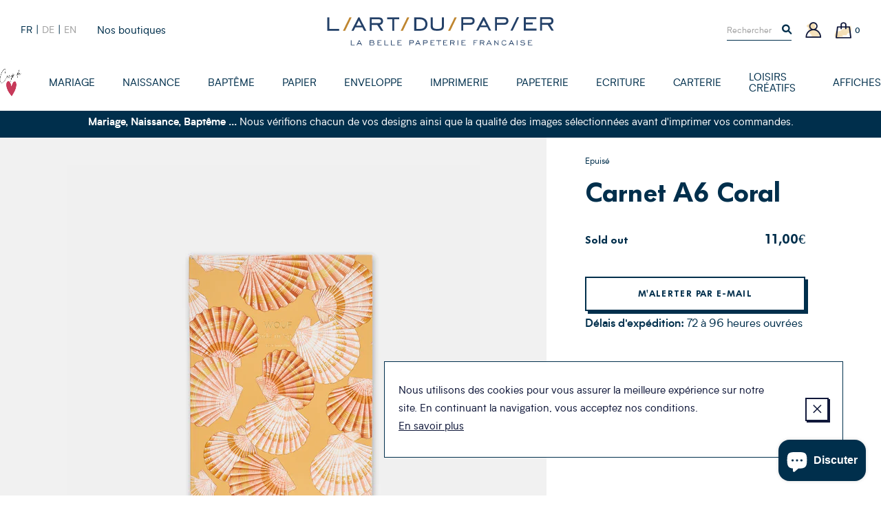

--- FILE ---
content_type: text/html; charset=utf-8
request_url: https://www.art-du-papier.fr/products/carnet-a6-coral-wouf
body_size: 22710
content:
<!doctype html>
<!--[if IE 9]> <html class="ie9 no-js supports-no-cookies" lang="fr"> <![endif]-->
<!--[if (gt IE 9)|!(IE)]><!--> <html class="no-js supports-no-cookies" lang="fr"> <!--<![endif]-->
<head>

  <meta charset="utf-8" />
  <meta http-equiv="X-UA-Compatible" content="IE=edge" />
  <meta name="viewport" content="width=device-width, initial-scale=1.0, user-scalable=no" />
  <link rel="canonical" href="https://www.art-du-papier.fr/products/carnet-a6-coral-wouf" />

  

  

  
    <link rel="shortcut icon" href="//www.art-du-papier.fr/cdn/shop/files/ADP-favicon-01_32x32.png?v=1614297872" type="image/png">
  
<title>Carnet A6 Coral
&ndash; L&#39;Art du Papier Paris</title><meta name="description" content="Carnet A6 Coral - WOUF Idéal pour noter et transporter dans votre sac avec toutes les choses dont vous ne pouvez pas vous séparer. Découvrez ce joli carnet A6 - 105x148 mm couverture 300g imprimé composé de 60 pages pages crèmes lignées. Wouf, Studio de design fondé en 2008, a imaginé ce carnet et le fabrique à Barcelone en Espagne" />


<meta property="og:site_name" content="L&#39;Art du Papier Paris">
<meta property="og:url" content="https://www.art-du-papier.fr/products/carnet-a6-coral-wouf">
<meta property="og:title" content="Carnet A6 Coral">
<meta property="og:type" content="product">
<meta property="og:description" content="Carnet A6 Coral - WOUF Idéal pour noter et transporter dans votre sac avec toutes les choses dont vous ne pouvez pas vous séparer. Découvrez ce joli carnet A6 - 105x148 mm couverture 300g imprimé composé de 60 pages pages crèmes lignées. Wouf, Studio de design fondé en 2008, a imaginé ce carnet et le fabrique à Barcelone en Espagne"><meta property="product:availability" content="oos">
  <meta property="product:price:amount" content="11,00">
  <meta property="product:price:currency" content="EUR"><meta property="og:image" content="http://www.art-du-papier.fr/cdn/shop/products/NA6220009-1_1200x600_crop_center.jpg?v=1642790014">
      <meta property="og:image:secure_url" content="https://www.art-du-papier.fr/cdn/shop/products/NA6220009-1_1200x600_crop_center.jpg?v=1642790014">
      <meta property="og:image:width" content="1200">
      <meta property="og:image:height" content="600">
      <meta property="og:image:alt" content="Carnet A6 Coral">

<meta name="twitter:site" content="@">
<meta name="twitter:card" content="summary_large_image">
<meta name="twitter:title" content="Carnet A6 Coral">
<meta name="twitter:description" content="Carnet A6 Coral - WOUF Idéal pour noter et transporter dans votre sac avec toutes les choses dont vous ne pouvez pas vous séparer. Découvrez ce joli carnet A6 - 105x148 mm couverture 300g imprimé composé de 60 pages pages crèmes lignées. Wouf, Studio de design fondé en 2008, a imaginé ce carnet et le fabrique à Barcelone en Espagne">


  
<link type="text/css" href="//www.art-du-papier.fr/cdn/shop/t/3/assets/vendors@theme.min.css?v=152140460666384405611719820627" rel="stylesheet">
<link type="text/css" href="//www.art-du-papier.fr/cdn/shop/t/3/assets/theme.min.css?v=108863076528044201511760281217" rel="stylesheet">


  <script src="//www.art-du-papier.fr/cdn/shopifycloud/storefront/assets/themes_support/option_selection-b017cd28.js" type="text/javascript"></script>
<script>
    document.documentElement.className = document.documentElement.className.replace('no-js', 'js');

    window.theme = {
      strings: {
        addToCart: "Ajouter au panier",
        preorder: "Précommander",
        success: 'Produit ajouté',
        soldOut: "Épuisé",
        emailAlert: "M\u0026#39;alerter par e-mail",
        unavailable: "Sold out",
        quantity_label: "Quantité",
        article: "article",
        articles: "articles",
        product: "produit",
        products: "produits",
        sample: "Translation missing: fr.cart.sample",
        samples: "Translation missing: fr.cart.samples",
        freeSingular: "offert",
        freePlural: "offerts",
        cookieMessage: "Nous utilisons des cookies pour vous assurer la meilleure expérience sur notre site. En continuant la navigation, vous acceptez nos conditions.",
        cookieDismiss: "J\u0026#39;accepte",
        cookieLinkLabel: "En savoir plus",
        cookieLinkUrl: "\/pages\/politique-des-cookies",
        cartEmptyTitle: "Oups, votre panier est vide",
        cartEmptySubtitle: "Ne tardez pas à le remplir !"
      },
      cartDetails: {"note":null,"attributes":{},"original_total_price":0,"total_price":0,"total_discount":0,"total_weight":0.0,"item_count":0,"items":[],"requires_shipping":false,"currency":"EUR","items_subtotal_price":0,"cart_level_discount_applications":[],"checkout_charge_amount":0},
      cartCount: 0,
      moneyFormat: "{{amount_with_comma_separator}}€",
      moneyWithCurrencyFormat: "{{amount_with_comma_separator}}€ EUR",
      rootUrl: ""
    };
  </script>

  
<script type="text/javascript" src="//www.art-du-papier.fr/cdn/shop/t/3/assets/vendors@theme.min.js?v=89808954812065497471719820629" defer="defer"></script>
<script type="text/javascript" src="//www.art-du-papier.fr/cdn/shop/t/3/assets/theme.min.js?v=38736503313737889431733525210" defer="defer"></script>


  <script>window.performance && window.performance.mark && window.performance.mark('shopify.content_for_header.start');</script><meta name="google-site-verification" content="dqM3O_Qqh_2Kvh8ofyvvvDxBF-vDF0ABQhX-Pz71YUk">
<meta id="shopify-digital-wallet" name="shopify-digital-wallet" content="/7595786295/digital_wallets/dialog">
<link rel="alternate" hreflang="x-default" href="https://www.art-du-papier.fr/products/carnet-a6-coral-wouf">
<link rel="alternate" hreflang="de" href="https://www.art-du-papier.fr/de/products/carnet-a6-coral-wouf">
<link rel="alternate" hreflang="en" href="https://www.art-du-papier.fr/en/products/carnet-a6-coral-wouf">
<link rel="alternate" type="application/json+oembed" href="https://www.art-du-papier.fr/products/carnet-a6-coral-wouf.oembed">
<script async="async" src="/checkouts/internal/preloads.js?locale=fr-FR"></script>
<script id="shopify-features" type="application/json">{"accessToken":"433cd3847b6cff32789e6dd771fcfc8d","betas":["rich-media-storefront-analytics"],"domain":"www.art-du-papier.fr","predictiveSearch":true,"shopId":7595786295,"locale":"fr"}</script>
<script>var Shopify = Shopify || {};
Shopify.shop = "artdupapier.myshopify.com";
Shopify.locale = "fr";
Shopify.currency = {"active":"EUR","rate":"1.0"};
Shopify.country = "FR";
Shopify.theme = {"name":"Art du Papier","id":40128348215,"schema_name":"Art Du Papier","schema_version":"1.0.0","theme_store_id":null,"role":"main"};
Shopify.theme.handle = "null";
Shopify.theme.style = {"id":null,"handle":null};
Shopify.cdnHost = "www.art-du-papier.fr/cdn";
Shopify.routes = Shopify.routes || {};
Shopify.routes.root = "/";</script>
<script type="module">!function(o){(o.Shopify=o.Shopify||{}).modules=!0}(window);</script>
<script>!function(o){function n(){var o=[];function n(){o.push(Array.prototype.slice.apply(arguments))}return n.q=o,n}var t=o.Shopify=o.Shopify||{};t.loadFeatures=n(),t.autoloadFeatures=n()}(window);</script>
<script id="shop-js-analytics" type="application/json">{"pageType":"product"}</script>
<script defer="defer" async type="module" src="//www.art-du-papier.fr/cdn/shopifycloud/shop-js/modules/v2/client.init-shop-cart-sync_D53yOFxz.fr.esm.js"></script>
<script defer="defer" async type="module" src="//www.art-du-papier.fr/cdn/shopifycloud/shop-js/modules/v2/chunk.common_OlNb1LrD.esm.js"></script>
<script type="module">
  await import("//www.art-du-papier.fr/cdn/shopifycloud/shop-js/modules/v2/client.init-shop-cart-sync_D53yOFxz.fr.esm.js");
await import("//www.art-du-papier.fr/cdn/shopifycloud/shop-js/modules/v2/chunk.common_OlNb1LrD.esm.js");

  window.Shopify.SignInWithShop?.initShopCartSync?.({"fedCMEnabled":true,"windoidEnabled":true});

</script>
<script>(function() {
  var isLoaded = false;
  function asyncLoad() {
    if (isLoaded) return;
    isLoaded = true;
    var urls = ["https:\/\/app.marsello.com\/Portal\/Custom\/ScriptToInstall\/5d07b1cb0880c02a804ec600?aProvId=5d07b1c40880c02a804ec5c5\u0026shop=artdupapier.myshopify.com","https:\/\/a.mailmunch.co\/widgets\/site-695405-af964c515b2831b47906907ab3eaf3328e2b139b.js?shop=artdupapier.myshopify.com","https:\/\/d1564fddzjmdj5.cloudfront.net\/initializercolissimo.js?app_name=happycolissimo\u0026cloud=d1564fddzjmdj5.cloudfront.net\u0026shop=artdupapier.myshopify.com","https:\/\/d3p29gcwgas9m8.cloudfront.net\/assets\/js\/index.js?shop=artdupapier.myshopify.com"];
    for (var i = 0; i < urls.length; i++) {
      var s = document.createElement('script');
      s.type = 'text/javascript';
      s.async = true;
      s.src = urls[i];
      var x = document.getElementsByTagName('script')[0];
      x.parentNode.insertBefore(s, x);
    }
  };
  if(window.attachEvent) {
    window.attachEvent('onload', asyncLoad);
  } else {
    window.addEventListener('load', asyncLoad, false);
  }
})();</script>
<script id="__st">var __st={"a":7595786295,"offset":3600,"reqid":"d3adbf23-de5a-4206-96b1-73ddce40929d-1762412736","pageurl":"www.art-du-papier.fr\/products\/carnet-a6-coral-wouf","u":"806cf4504ece","p":"product","rtyp":"product","rid":6632776106039};</script>
<script>window.ShopifyPaypalV4VisibilityTracking = true;</script>
<script id="captcha-bootstrap">!function(){'use strict';const t='contact',e='account',n='new_comment',o=[[t,t],['blogs',n],['comments',n],[t,'customer']],c=[[e,'customer_login'],[e,'guest_login'],[e,'recover_customer_password'],[e,'create_customer']],r=t=>t.map((([t,e])=>`form[action*='/${t}']:not([data-nocaptcha='true']) input[name='form_type'][value='${e}']`)).join(','),a=t=>()=>t?[...document.querySelectorAll(t)].map((t=>t.form)):[];function s(){const t=[...o],e=r(t);return a(e)}const i='password',u='form_key',d=['recaptcha-v3-token','g-recaptcha-response','h-captcha-response',i],f=()=>{try{return window.sessionStorage}catch{return}},m='__shopify_v',_=t=>t.elements[u];function p(t,e,n=!1){try{const o=window.sessionStorage,c=JSON.parse(o.getItem(e)),{data:r}=function(t){const{data:e,action:n}=t;return t[m]||n?{data:e,action:n}:{data:t,action:n}}(c);for(const[e,n]of Object.entries(r))t.elements[e]&&(t.elements[e].value=n);n&&o.removeItem(e)}catch(o){console.error('form repopulation failed',{error:o})}}const l='form_type',E='cptcha';function T(t){t.dataset[E]=!0}const w=window,h=w.document,L='Shopify',v='ce_forms',y='captcha';let A=!1;((t,e)=>{const n=(g='f06e6c50-85a8-45c8-87d0-21a2b65856fe',I='https://cdn.shopify.com/shopifycloud/storefront-forms-hcaptcha/ce_storefront_forms_captcha_hcaptcha.v1.5.2.iife.js',D={infoText:'Protégé par hCaptcha',privacyText:'Confidentialité',termsText:'Conditions'},(t,e,n)=>{const o=w[L][v],c=o.bindForm;if(c)return c(t,g,e,D).then(n);var r;o.q.push([[t,g,e,D],n]),r=I,A||(h.body.append(Object.assign(h.createElement('script'),{id:'captcha-provider',async:!0,src:r})),A=!0)});var g,I,D;w[L]=w[L]||{},w[L][v]=w[L][v]||{},w[L][v].q=[],w[L][y]=w[L][y]||{},w[L][y].protect=function(t,e){n(t,void 0,e),T(t)},Object.freeze(w[L][y]),function(t,e,n,w,h,L){const[v,y,A,g]=function(t,e,n){const i=e?o:[],u=t?c:[],d=[...i,...u],f=r(d),m=r(i),_=r(d.filter((([t,e])=>n.includes(e))));return[a(f),a(m),a(_),s()]}(w,h,L),I=t=>{const e=t.target;return e instanceof HTMLFormElement?e:e&&e.form},D=t=>v().includes(t);t.addEventListener('submit',(t=>{const e=I(t);if(!e)return;const n=D(e)&&!e.dataset.hcaptchaBound&&!e.dataset.recaptchaBound,o=_(e),c=g().includes(e)&&(!o||!o.value);(n||c)&&t.preventDefault(),c&&!n&&(function(t){try{if(!f())return;!function(t){const e=f();if(!e)return;const n=_(t);if(!n)return;const o=n.value;o&&e.removeItem(o)}(t);const e=Array.from(Array(32),(()=>Math.random().toString(36)[2])).join('');!function(t,e){_(t)||t.append(Object.assign(document.createElement('input'),{type:'hidden',name:u})),t.elements[u].value=e}(t,e),function(t,e){const n=f();if(!n)return;const o=[...t.querySelectorAll(`input[type='${i}']`)].map((({name:t})=>t)),c=[...d,...o],r={};for(const[a,s]of new FormData(t).entries())c.includes(a)||(r[a]=s);n.setItem(e,JSON.stringify({[m]:1,action:t.action,data:r}))}(t,e)}catch(e){console.error('failed to persist form',e)}}(e),e.submit())}));const S=(t,e)=>{t&&!t.dataset[E]&&(n(t,e.some((e=>e===t))),T(t))};for(const o of['focusin','change'])t.addEventListener(o,(t=>{const e=I(t);D(e)&&S(e,y())}));const B=e.get('form_key'),M=e.get(l),P=B&&M;t.addEventListener('DOMContentLoaded',(()=>{const t=y();if(P)for(const e of t)e.elements[l].value===M&&p(e,B);[...new Set([...A(),...v().filter((t=>'true'===t.dataset.shopifyCaptcha))])].forEach((e=>S(e,t)))}))}(h,new URLSearchParams(w.location.search),n,t,e,['guest_login'])})(!0,!0)}();</script>
<script integrity="sha256-52AcMU7V7pcBOXWImdc/TAGTFKeNjmkeM1Pvks/DTgc=" data-source-attribution="shopify.loadfeatures" defer="defer" src="//www.art-du-papier.fr/cdn/shopifycloud/storefront/assets/storefront/load_feature-81c60534.js" crossorigin="anonymous"></script>
<script data-source-attribution="shopify.dynamic_checkout.dynamic.init">var Shopify=Shopify||{};Shopify.PaymentButton=Shopify.PaymentButton||{isStorefrontPortableWallets:!0,init:function(){window.Shopify.PaymentButton.init=function(){};var t=document.createElement("script");t.src="https://www.art-du-papier.fr/cdn/shopifycloud/portable-wallets/latest/portable-wallets.fr.js",t.type="module",document.head.appendChild(t)}};
</script>
<script data-source-attribution="shopify.dynamic_checkout.buyer_consent">
  function portableWalletsHideBuyerConsent(e){var t=document.getElementById("shopify-buyer-consent"),n=document.getElementById("shopify-subscription-policy-button");t&&n&&(t.classList.add("hidden"),t.setAttribute("aria-hidden","true"),n.removeEventListener("click",e))}function portableWalletsShowBuyerConsent(e){var t=document.getElementById("shopify-buyer-consent"),n=document.getElementById("shopify-subscription-policy-button");t&&n&&(t.classList.remove("hidden"),t.removeAttribute("aria-hidden"),n.addEventListener("click",e))}window.Shopify?.PaymentButton&&(window.Shopify.PaymentButton.hideBuyerConsent=portableWalletsHideBuyerConsent,window.Shopify.PaymentButton.showBuyerConsent=portableWalletsShowBuyerConsent);
</script>
<script data-source-attribution="shopify.dynamic_checkout.cart.bootstrap">document.addEventListener("DOMContentLoaded",(function(){function t(){return document.querySelector("shopify-accelerated-checkout-cart, shopify-accelerated-checkout")}if(t())Shopify.PaymentButton.init();else{new MutationObserver((function(e,n){t()&&(Shopify.PaymentButton.init(),n.disconnect())})).observe(document.body,{childList:!0,subtree:!0})}}));
</script>
<script id='scb4127' type='text/javascript' async='' src='https://www.art-du-papier.fr/cdn/shopifycloud/privacy-banner/storefront-banner.js'></script>
<script>window.performance && window.performance.mark && window.performance.mark('shopify.content_for_header.end');</script>
<script>var product_detail = {id:'6632776106039',handle:'carnet-a6-coral-wouf'};window.jQuery || document.write("<script src='//ajax.googleapis.com/ajax/libs/jquery/3.1.1/jquery.min.js'>\x3C/script>")</script><script src="//mycustomify.com/js_api/call/artdupapier" type="text/javascript"></script>

<script src="https://cdn.shopify.com/extensions/7bc9bb47-adfa-4267-963e-cadee5096caf/inbox-1252/assets/inbox-chat-loader.js" type="text/javascript" defer="defer"></script>
<link href="https://monorail-edge.shopifysvc.com" rel="dns-prefetch">
<script>(function(){if ("sendBeacon" in navigator && "performance" in window) {try {var session_token_from_headers = performance.getEntriesByType('navigation')[0].serverTiming.find(x => x.name == '_s').description;} catch {var session_token_from_headers = undefined;}var session_cookie_matches = document.cookie.match(/_shopify_s=([^;]*)/);var session_token_from_cookie = session_cookie_matches && session_cookie_matches.length === 2 ? session_cookie_matches[1] : "";var session_token = session_token_from_headers || session_token_from_cookie || "";function handle_abandonment_event(e) {var entries = performance.getEntries().filter(function(entry) {return /monorail-edge.shopifysvc.com/.test(entry.name);});if (!window.abandonment_tracked && entries.length === 0) {window.abandonment_tracked = true;var currentMs = Date.now();var navigation_start = performance.timing.navigationStart;var payload = {shop_id: 7595786295,url: window.location.href,navigation_start,duration: currentMs - navigation_start,session_token,page_type: "product"};window.navigator.sendBeacon("https://monorail-edge.shopifysvc.com/v1/produce", JSON.stringify({schema_id: "online_store_buyer_site_abandonment/1.1",payload: payload,metadata: {event_created_at_ms: currentMs,event_sent_at_ms: currentMs}}));}}window.addEventListener('pagehide', handle_abandonment_event);}}());</script>
<script id="web-pixels-manager-setup">(function e(e,d,r,n,o){if(void 0===o&&(o={}),!Boolean(null===(a=null===(i=window.Shopify)||void 0===i?void 0:i.analytics)||void 0===a?void 0:a.replayQueue)){var i,a;window.Shopify=window.Shopify||{};var t=window.Shopify;t.analytics=t.analytics||{};var s=t.analytics;s.replayQueue=[],s.publish=function(e,d,r){return s.replayQueue.push([e,d,r]),!0};try{self.performance.mark("wpm:start")}catch(e){}var l=function(){var e={modern:/Edge?\/(1{2}[4-9]|1[2-9]\d|[2-9]\d{2}|\d{4,})\.\d+(\.\d+|)|Firefox\/(1{2}[4-9]|1[2-9]\d|[2-9]\d{2}|\d{4,})\.\d+(\.\d+|)|Chrom(ium|e)\/(9{2}|\d{3,})\.\d+(\.\d+|)|(Maci|X1{2}).+ Version\/(15\.\d+|(1[6-9]|[2-9]\d|\d{3,})\.\d+)([,.]\d+|)( \(\w+\)|)( Mobile\/\w+|) Safari\/|Chrome.+OPR\/(9{2}|\d{3,})\.\d+\.\d+|(CPU[ +]OS|iPhone[ +]OS|CPU[ +]iPhone|CPU IPhone OS|CPU iPad OS)[ +]+(15[._]\d+|(1[6-9]|[2-9]\d|\d{3,})[._]\d+)([._]\d+|)|Android:?[ /-](13[3-9]|1[4-9]\d|[2-9]\d{2}|\d{4,})(\.\d+|)(\.\d+|)|Android.+Firefox\/(13[5-9]|1[4-9]\d|[2-9]\d{2}|\d{4,})\.\d+(\.\d+|)|Android.+Chrom(ium|e)\/(13[3-9]|1[4-9]\d|[2-9]\d{2}|\d{4,})\.\d+(\.\d+|)|SamsungBrowser\/([2-9]\d|\d{3,})\.\d+/,legacy:/Edge?\/(1[6-9]|[2-9]\d|\d{3,})\.\d+(\.\d+|)|Firefox\/(5[4-9]|[6-9]\d|\d{3,})\.\d+(\.\d+|)|Chrom(ium|e)\/(5[1-9]|[6-9]\d|\d{3,})\.\d+(\.\d+|)([\d.]+$|.*Safari\/(?![\d.]+ Edge\/[\d.]+$))|(Maci|X1{2}).+ Version\/(10\.\d+|(1[1-9]|[2-9]\d|\d{3,})\.\d+)([,.]\d+|)( \(\w+\)|)( Mobile\/\w+|) Safari\/|Chrome.+OPR\/(3[89]|[4-9]\d|\d{3,})\.\d+\.\d+|(CPU[ +]OS|iPhone[ +]OS|CPU[ +]iPhone|CPU IPhone OS|CPU iPad OS)[ +]+(10[._]\d+|(1[1-9]|[2-9]\d|\d{3,})[._]\d+)([._]\d+|)|Android:?[ /-](13[3-9]|1[4-9]\d|[2-9]\d{2}|\d{4,})(\.\d+|)(\.\d+|)|Mobile Safari.+OPR\/([89]\d|\d{3,})\.\d+\.\d+|Android.+Firefox\/(13[5-9]|1[4-9]\d|[2-9]\d{2}|\d{4,})\.\d+(\.\d+|)|Android.+Chrom(ium|e)\/(13[3-9]|1[4-9]\d|[2-9]\d{2}|\d{4,})\.\d+(\.\d+|)|Android.+(UC? ?Browser|UCWEB|U3)[ /]?(15\.([5-9]|\d{2,})|(1[6-9]|[2-9]\d|\d{3,})\.\d+)\.\d+|SamsungBrowser\/(5\.\d+|([6-9]|\d{2,})\.\d+)|Android.+MQ{2}Browser\/(14(\.(9|\d{2,})|)|(1[5-9]|[2-9]\d|\d{3,})(\.\d+|))(\.\d+|)|K[Aa][Ii]OS\/(3\.\d+|([4-9]|\d{2,})\.\d+)(\.\d+|)/},d=e.modern,r=e.legacy,n=navigator.userAgent;return n.match(d)?"modern":n.match(r)?"legacy":"unknown"}(),u="modern"===l?"modern":"legacy",c=(null!=n?n:{modern:"",legacy:""})[u],f=function(e){return[e.baseUrl,"/wpm","/b",e.hashVersion,"modern"===e.buildTarget?"m":"l",".js"].join("")}({baseUrl:d,hashVersion:r,buildTarget:u}),m=function(e){var d=e.version,r=e.bundleTarget,n=e.surface,o=e.pageUrl,i=e.monorailEndpoint;return{emit:function(e){var a=e.status,t=e.errorMsg,s=(new Date).getTime(),l=JSON.stringify({metadata:{event_sent_at_ms:s},events:[{schema_id:"web_pixels_manager_load/3.1",payload:{version:d,bundle_target:r,page_url:o,status:a,surface:n,error_msg:t},metadata:{event_created_at_ms:s}}]});if(!i)return console&&console.warn&&console.warn("[Web Pixels Manager] No Monorail endpoint provided, skipping logging."),!1;try{return self.navigator.sendBeacon.bind(self.navigator)(i,l)}catch(e){}var u=new XMLHttpRequest;try{return u.open("POST",i,!0),u.setRequestHeader("Content-Type","text/plain"),u.send(l),!0}catch(e){return console&&console.warn&&console.warn("[Web Pixels Manager] Got an unhandled error while logging to Monorail."),!1}}}}({version:r,bundleTarget:l,surface:e.surface,pageUrl:self.location.href,monorailEndpoint:e.monorailEndpoint});try{o.browserTarget=l,function(e){var d=e.src,r=e.async,n=void 0===r||r,o=e.onload,i=e.onerror,a=e.sri,t=e.scriptDataAttributes,s=void 0===t?{}:t,l=document.createElement("script"),u=document.querySelector("head"),c=document.querySelector("body");if(l.async=n,l.src=d,a&&(l.integrity=a,l.crossOrigin="anonymous"),s)for(var f in s)if(Object.prototype.hasOwnProperty.call(s,f))try{l.dataset[f]=s[f]}catch(e){}if(o&&l.addEventListener("load",o),i&&l.addEventListener("error",i),u)u.appendChild(l);else{if(!c)throw new Error("Did not find a head or body element to append the script");c.appendChild(l)}}({src:f,async:!0,onload:function(){if(!function(){var e,d;return Boolean(null===(d=null===(e=window.Shopify)||void 0===e?void 0:e.analytics)||void 0===d?void 0:d.initialized)}()){var d=window.webPixelsManager.init(e)||void 0;if(d){var r=window.Shopify.analytics;r.replayQueue.forEach((function(e){var r=e[0],n=e[1],o=e[2];d.publishCustomEvent(r,n,o)})),r.replayQueue=[],r.publish=d.publishCustomEvent,r.visitor=d.visitor,r.initialized=!0}}},onerror:function(){return m.emit({status:"failed",errorMsg:"".concat(f," has failed to load")})},sri:function(e){var d=/^sha384-[A-Za-z0-9+/=]+$/;return"string"==typeof e&&d.test(e)}(c)?c:"",scriptDataAttributes:o}),m.emit({status:"loading"})}catch(e){m.emit({status:"failed",errorMsg:(null==e?void 0:e.message)||"Unknown error"})}}})({shopId: 7595786295,storefrontBaseUrl: "https://www.art-du-papier.fr",extensionsBaseUrl: "https://extensions.shopifycdn.com/cdn/shopifycloud/web-pixels-manager",monorailEndpoint: "https://monorail-edge.shopifysvc.com/unstable/produce_batch",surface: "storefront-renderer",enabledBetaFlags: ["2dca8a86"],webPixelsConfigList: [{"id":"3285680470","configuration":"{\"pixel_id\":\"24865826743107038\",\"pixel_type\":\"facebook_pixel\"}","eventPayloadVersion":"v1","runtimeContext":"OPEN","scriptVersion":"ca16bc87fe92b6042fbaa3acc2fbdaa6","type":"APP","apiClientId":2329312,"privacyPurposes":["ANALYTICS","MARKETING","SALE_OF_DATA"],"dataSharingAdjustments":{"protectedCustomerApprovalScopes":["read_customer_address","read_customer_email","read_customer_name","read_customer_personal_data","read_customer_phone"]}},{"id":"965312854","configuration":"{\"config\":\"{\\\"google_tag_ids\\\":[\\\"AW-1071413609\\\"],\\\"target_country\\\":\\\"FR\\\",\\\"gtag_events\\\":[{\\\"type\\\":\\\"begin_checkout\\\",\\\"action_label\\\":[\\\"G-HTR4M2YNG8\\\",\\\"AW-1071413609\\\/aBPvCLO-_8gBEOny8f4D\\\",\\\"AW-1071413609\\\",\\\"G-NMVP14Q0QG\\\"]},{\\\"type\\\":\\\"search\\\",\\\"action_label\\\":[\\\"G-HTR4M2YNG8\\\",\\\"AW-1071413609\\\/VxD6CLa-_8gBEOny8f4D\\\",\\\"AW-1071413609\\\",\\\"G-NMVP14Q0QG\\\"]},{\\\"type\\\":\\\"view_item\\\",\\\"action_label\\\":[\\\"G-HTR4M2YNG8\\\",\\\"AW-1071413609\\\/fsxJCK2-_8gBEOny8f4D\\\",\\\"AW-1071413609\\\",\\\"G-NMVP14Q0QG\\\"]},{\\\"type\\\":\\\"purchase\\\",\\\"action_label\\\":[\\\"G-HTR4M2YNG8\\\",\\\"AW-1071413609\\\/kA9vCKq-_8gBEOny8f4D\\\",\\\"AW-1071413609\\\",\\\"G-NMVP14Q0QG\\\"]},{\\\"type\\\":\\\"page_view\\\",\\\"action_label\\\":[\\\"G-HTR4M2YNG8\\\",\\\"AW-1071413609\\\/lz_dCKe-_8gBEOny8f4D\\\",\\\"AW-1071413609\\\",\\\"G-NMVP14Q0QG\\\"]},{\\\"type\\\":\\\"add_payment_info\\\",\\\"action_label\\\":[\\\"G-HTR4M2YNG8\\\",\\\"AW-1071413609\\\/OW9DCLm-_8gBEOny8f4D\\\",\\\"AW-1071413609\\\",\\\"G-NMVP14Q0QG\\\"]},{\\\"type\\\":\\\"add_to_cart\\\",\\\"action_label\\\":[\\\"G-HTR4M2YNG8\\\",\\\"AW-1071413609\\\/WLRCCLC-_8gBEOny8f4D\\\",\\\"AW-1071413609\\\",\\\"G-NMVP14Q0QG\\\"]}],\\\"enable_monitoring_mode\\\":false}\"}","eventPayloadVersion":"v1","runtimeContext":"OPEN","scriptVersion":"b2a88bafab3e21179ed38636efcd8a93","type":"APP","apiClientId":1780363,"privacyPurposes":[],"dataSharingAdjustments":{"protectedCustomerApprovalScopes":["read_customer_address","read_customer_email","read_customer_name","read_customer_personal_data","read_customer_phone"]}},{"id":"160432470","eventPayloadVersion":"v1","runtimeContext":"LAX","scriptVersion":"1","type":"CUSTOM","privacyPurposes":["MARKETING"],"name":"Meta pixel (migrated)"},{"id":"177733974","eventPayloadVersion":"v1","runtimeContext":"LAX","scriptVersion":"1","type":"CUSTOM","privacyPurposes":["ANALYTICS"],"name":"Google Analytics tag (migrated)"},{"id":"shopify-app-pixel","configuration":"{}","eventPayloadVersion":"v1","runtimeContext":"STRICT","scriptVersion":"0450","apiClientId":"shopify-pixel","type":"APP","privacyPurposes":["ANALYTICS","MARKETING"]},{"id":"shopify-custom-pixel","eventPayloadVersion":"v1","runtimeContext":"LAX","scriptVersion":"0450","apiClientId":"shopify-pixel","type":"CUSTOM","privacyPurposes":["ANALYTICS","MARKETING"]}],isMerchantRequest: false,initData: {"shop":{"name":"L'Art du Papier Paris","paymentSettings":{"currencyCode":"EUR"},"myshopifyDomain":"artdupapier.myshopify.com","countryCode":"FR","storefrontUrl":"https:\/\/www.art-du-papier.fr"},"customer":null,"cart":null,"checkout":null,"productVariants":[{"price":{"amount":11.0,"currencyCode":"EUR"},"product":{"title":"Carnet A6 Coral","vendor":"Wouf","id":"6632776106039","untranslatedTitle":"Carnet A6 Coral","url":"\/products\/carnet-a6-coral-wouf","type":"Carnet A6"},"id":"39641687523383","image":{"src":"\/\/www.art-du-papier.fr\/cdn\/shop\/products\/NA6220009-1.jpg?v=1642790014"},"sku":"NA6220009","title":"Default Title","untranslatedTitle":"Default Title"}],"purchasingCompany":null},},"https://www.art-du-papier.fr/cdn","5303c62bw494ab25dp0d72f2dcm48e21f5a",{"modern":"","legacy":""},{"shopId":"7595786295","storefrontBaseUrl":"https:\/\/www.art-du-papier.fr","extensionBaseUrl":"https:\/\/extensions.shopifycdn.com\/cdn\/shopifycloud\/web-pixels-manager","surface":"storefront-renderer","enabledBetaFlags":"[\"2dca8a86\"]","isMerchantRequest":"false","hashVersion":"5303c62bw494ab25dp0d72f2dcm48e21f5a","publish":"custom","events":"[[\"page_viewed\",{}],[\"product_viewed\",{\"productVariant\":{\"price\":{\"amount\":11.0,\"currencyCode\":\"EUR\"},\"product\":{\"title\":\"Carnet A6 Coral\",\"vendor\":\"Wouf\",\"id\":\"6632776106039\",\"untranslatedTitle\":\"Carnet A6 Coral\",\"url\":\"\/products\/carnet-a6-coral-wouf\",\"type\":\"Carnet A6\"},\"id\":\"39641687523383\",\"image\":{\"src\":\"\/\/www.art-du-papier.fr\/cdn\/shop\/products\/NA6220009-1.jpg?v=1642790014\"},\"sku\":\"NA6220009\",\"title\":\"Default Title\",\"untranslatedTitle\":\"Default Title\"}}]]"});</script><script>
  window.ShopifyAnalytics = window.ShopifyAnalytics || {};
  window.ShopifyAnalytics.meta = window.ShopifyAnalytics.meta || {};
  window.ShopifyAnalytics.meta.currency = 'EUR';
  var meta = {"product":{"id":6632776106039,"gid":"gid:\/\/shopify\/Product\/6632776106039","vendor":"Wouf","type":"Carnet A6","variants":[{"id":39641687523383,"price":1100,"name":"Carnet A6 Coral","public_title":null,"sku":"NA6220009"}],"remote":false},"page":{"pageType":"product","resourceType":"product","resourceId":6632776106039}};
  for (var attr in meta) {
    window.ShopifyAnalytics.meta[attr] = meta[attr];
  }
</script>
<script class="analytics">
  (function () {
    var customDocumentWrite = function(content) {
      var jquery = null;

      if (window.jQuery) {
        jquery = window.jQuery;
      } else if (window.Checkout && window.Checkout.$) {
        jquery = window.Checkout.$;
      }

      if (jquery) {
        jquery('body').append(content);
      }
    };

    var hasLoggedConversion = function(token) {
      if (token) {
        return document.cookie.indexOf('loggedConversion=' + token) !== -1;
      }
      return false;
    }

    var setCookieIfConversion = function(token) {
      if (token) {
        var twoMonthsFromNow = new Date(Date.now());
        twoMonthsFromNow.setMonth(twoMonthsFromNow.getMonth() + 2);

        document.cookie = 'loggedConversion=' + token + '; expires=' + twoMonthsFromNow;
      }
    }

    var trekkie = window.ShopifyAnalytics.lib = window.trekkie = window.trekkie || [];
    if (trekkie.integrations) {
      return;
    }
    trekkie.methods = [
      'identify',
      'page',
      'ready',
      'track',
      'trackForm',
      'trackLink'
    ];
    trekkie.factory = function(method) {
      return function() {
        var args = Array.prototype.slice.call(arguments);
        args.unshift(method);
        trekkie.push(args);
        return trekkie;
      };
    };
    for (var i = 0; i < trekkie.methods.length; i++) {
      var key = trekkie.methods[i];
      trekkie[key] = trekkie.factory(key);
    }
    trekkie.load = function(config) {
      trekkie.config = config || {};
      trekkie.config.initialDocumentCookie = document.cookie;
      var first = document.getElementsByTagName('script')[0];
      var script = document.createElement('script');
      script.type = 'text/javascript';
      script.onerror = function(e) {
        var scriptFallback = document.createElement('script');
        scriptFallback.type = 'text/javascript';
        scriptFallback.onerror = function(error) {
                var Monorail = {
      produce: function produce(monorailDomain, schemaId, payload) {
        var currentMs = new Date().getTime();
        var event = {
          schema_id: schemaId,
          payload: payload,
          metadata: {
            event_created_at_ms: currentMs,
            event_sent_at_ms: currentMs
          }
        };
        return Monorail.sendRequest("https://" + monorailDomain + "/v1/produce", JSON.stringify(event));
      },
      sendRequest: function sendRequest(endpointUrl, payload) {
        // Try the sendBeacon API
        if (window && window.navigator && typeof window.navigator.sendBeacon === 'function' && typeof window.Blob === 'function' && !Monorail.isIos12()) {
          var blobData = new window.Blob([payload], {
            type: 'text/plain'
          });

          if (window.navigator.sendBeacon(endpointUrl, blobData)) {
            return true;
          } // sendBeacon was not successful

        } // XHR beacon

        var xhr = new XMLHttpRequest();

        try {
          xhr.open('POST', endpointUrl);
          xhr.setRequestHeader('Content-Type', 'text/plain');
          xhr.send(payload);
        } catch (e) {
          console.log(e);
        }

        return false;
      },
      isIos12: function isIos12() {
        return window.navigator.userAgent.lastIndexOf('iPhone; CPU iPhone OS 12_') !== -1 || window.navigator.userAgent.lastIndexOf('iPad; CPU OS 12_') !== -1;
      }
    };
    Monorail.produce('monorail-edge.shopifysvc.com',
      'trekkie_storefront_load_errors/1.1',
      {shop_id: 7595786295,
      theme_id: 40128348215,
      app_name: "storefront",
      context_url: window.location.href,
      source_url: "//www.art-du-papier.fr/cdn/s/trekkie.storefront.5ad93876886aa0a32f5bade9f25632a26c6f183a.min.js"});

        };
        scriptFallback.async = true;
        scriptFallback.src = '//www.art-du-papier.fr/cdn/s/trekkie.storefront.5ad93876886aa0a32f5bade9f25632a26c6f183a.min.js';
        first.parentNode.insertBefore(scriptFallback, first);
      };
      script.async = true;
      script.src = '//www.art-du-papier.fr/cdn/s/trekkie.storefront.5ad93876886aa0a32f5bade9f25632a26c6f183a.min.js';
      first.parentNode.insertBefore(script, first);
    };
    trekkie.load(
      {"Trekkie":{"appName":"storefront","development":false,"defaultAttributes":{"shopId":7595786295,"isMerchantRequest":null,"themeId":40128348215,"themeCityHash":"11672702211846127128","contentLanguage":"fr","currency":"EUR","eventMetadataId":"4e28d3a7-bd56-4652-adba-ad3e62f428a6"},"isServerSideCookieWritingEnabled":true,"monorailRegion":"shop_domain","enabledBetaFlags":["f0df213a"]},"Session Attribution":{},"S2S":{"facebookCapiEnabled":false,"source":"trekkie-storefront-renderer","apiClientId":580111}}
    );

    var loaded = false;
    trekkie.ready(function() {
      if (loaded) return;
      loaded = true;

      window.ShopifyAnalytics.lib = window.trekkie;

      var originalDocumentWrite = document.write;
      document.write = customDocumentWrite;
      try { window.ShopifyAnalytics.merchantGoogleAnalytics.call(this); } catch(error) {};
      document.write = originalDocumentWrite;

      window.ShopifyAnalytics.lib.page(null,{"pageType":"product","resourceType":"product","resourceId":6632776106039,"shopifyEmitted":true});

      var match = window.location.pathname.match(/checkouts\/(.+)\/(thank_you|post_purchase)/)
      var token = match? match[1]: undefined;
      if (!hasLoggedConversion(token)) {
        setCookieIfConversion(token);
        window.ShopifyAnalytics.lib.track("Viewed Product",{"currency":"EUR","variantId":39641687523383,"productId":6632776106039,"productGid":"gid:\/\/shopify\/Product\/6632776106039","name":"Carnet A6 Coral","price":"11.00","sku":"NA6220009","brand":"Wouf","variant":null,"category":"Carnet A6","nonInteraction":true,"remote":false},undefined,undefined,{"shopifyEmitted":true});
      window.ShopifyAnalytics.lib.track("monorail:\/\/trekkie_storefront_viewed_product\/1.1",{"currency":"EUR","variantId":39641687523383,"productId":6632776106039,"productGid":"gid:\/\/shopify\/Product\/6632776106039","name":"Carnet A6 Coral","price":"11.00","sku":"NA6220009","brand":"Wouf","variant":null,"category":"Carnet A6","nonInteraction":true,"remote":false,"referer":"https:\/\/www.art-du-papier.fr\/products\/carnet-a6-coral-wouf"});
      }
    });


        var eventsListenerScript = document.createElement('script');
        eventsListenerScript.async = true;
        eventsListenerScript.src = "//www.art-du-papier.fr/cdn/shopifycloud/storefront/assets/shop_events_listener-3da45d37.js";
        document.getElementsByTagName('head')[0].appendChild(eventsListenerScript);

})();</script>
  <script>
  if (!window.ga || (window.ga && typeof window.ga !== 'function')) {
    window.ga = function ga() {
      (window.ga.q = window.ga.q || []).push(arguments);
      if (window.Shopify && window.Shopify.analytics && typeof window.Shopify.analytics.publish === 'function') {
        window.Shopify.analytics.publish("ga_stub_called", {}, {sendTo: "google_osp_migration"});
      }
      console.error("Shopify's Google Analytics stub called with:", Array.from(arguments), "\nSee https://help.shopify.com/manual/promoting-marketing/pixels/pixel-migration#google for more information.");
    };
    if (window.Shopify && window.Shopify.analytics && typeof window.Shopify.analytics.publish === 'function') {
      window.Shopify.analytics.publish("ga_stub_initialized", {}, {sendTo: "google_osp_migration"});
    }
  }
</script>
<script
  defer
  src="https://www.art-du-papier.fr/cdn/shopifycloud/perf-kit/shopify-perf-kit-2.1.2.min.js"
  data-application="storefront-renderer"
  data-shop-id="7595786295"
  data-render-region="gcp-us-east1"
  data-page-type="product"
  data-theme-instance-id="40128348215"
  data-theme-name="Art Du Papier"
  data-theme-version="1.0.0"
  data-monorail-region="shop_domain"
  data-resource-timing-sampling-rate="10"
  data-shs="true"
  data-shs-beacon="true"
  data-shs-export-with-fetch="true"
  data-shs-logs-sample-rate="1"
></script>
</head><body class=" template-product template-has-hero">

  <div class="page"><div id="shopify-section-offcanvas" class="shopify-section offcanvas"><div class="offcanvas__panel">

  <div class="offcanvas__search">
    <form action="/search" method="get" class="form offcanvas__search-form">
      <input type="hidden" name="q" />
      <input type="hidden" name="type" value="product" />
      <input search-fake-input type="search" placeholder="Rechercher" />
      <button type="submit"></button>
    </form>
  </div>

  <div class="offcanvas__content">
    <div class="container"><div class="offcanvas__languages"><form method="post" action="/localization" id="offcanvas-localization-form" accept-charset="UTF-8" class="shopify-localization-form" enctype="multipart/form-data"><input type="hidden" name="form_type" value="localization" /><input type="hidden" name="utf8" value="✓" /><input type="hidden" name="_method" value="put" /><input type="hidden" name="return_to" value="/products/carnet-a6-coral-wouf" /><button type="submit" name="locale_code" value="fr" class="active">FR</button><span> | </span><button type="submit" name="locale_code" value="de">DE</button><span> | </span><button type="submit" name="locale_code" value="en">EN</button></form></div><nav class="offcanvas__nav">
          <ul>
            <li class="offcanvas__nav-item"><a href="/" title="Accueil">Accueil</a></li>
            
<li class="offcanvas__nav-item " ><a href="/pages/nos-boutiques" title="Nos boutiques">Nos boutiques</a></li>
            
<li class="offcanvas__nav-item " ><a href="/collections/nos-coups-de-coeur" title="Nos coups de coeurs">Nos coups de coeurs</a></li>
            
<li class="offcanvas__nav-item " ><a href="https://www.art-du-papier.fr/collections/cartes-voeux" title="Cartes de voeux 2026">Cartes de voeux 2026</a></li>
            
<li class="offcanvas__nav-item "  data-item-has-submenu><a href="#" title="Mariage">Mariage</a><ul class="offcanvas__nav-item-submenu">
                    <li class="offcanvas__nav-subitem" data-subitem-back>
                      <a href="#" title="Mariage">Mariage</a>
                    </li>
                    
                      <li class="offcanvas__nav-subitem">
                        <a href="/collections/faire-part-mariage" title="Faire-part">Faire-part</a>
                      </li>
                    
                      <li class="offcanvas__nav-subitem">
                        <a href="/collections/carton-invitation-mariage" title="Reception et brunch">Reception et brunch</a>
                      </li>
                    
                      <li class="offcanvas__nav-subitem">
                        <a href="/collections/stickers-mariage" title="Stickers personnalisés">Stickers personnalisés</a>
                      </li>
                    
                      <li class="offcanvas__nav-subitem">
                        <a href="/collections/doublure-denveloppe" title="Doublures d'enveloppe">Doublures d'enveloppe</a>
                      </li>
                    
                      <li class="offcanvas__nav-subitem">
                        <a href="/collections/tampons-mariage-personnalises" title="Tampons personnalisés">Tampons personnalisés</a>
                      </li>
                    
                      <li class="offcanvas__nav-subitem">
                        <a href="/collections/livret-de-messe-mariage" title="Livret de cérémonie">Livret de cérémonie</a>
                      </li>
                    
                      <li class="offcanvas__nav-subitem">
                        <a href="/collections/menu-mariage" title="Menus">Menus</a>
                      </li>
                    
                      <li class="offcanvas__nav-subitem">
                        <a href="/collections/nos-plans-de-table-de-mariage" title="Plans de table">Plans de table</a>
                      </li>
                    
                      <li class="offcanvas__nav-subitem">
                        <a href="https://www.art-du-papier.fr/collections/marques-places-et-chevalet-de-table-mariage" title="Marques places">Marques places</a>
                      </li>
                    
                      <li class="offcanvas__nav-subitem">
                        <a href="/collections/marques-tables-de-mariage" title="Marques tables">Marques tables</a>
                      </li>
                    
                      <li class="offcanvas__nav-subitem">
                        <a href="/collections/carte-remerciements-mariage" title="Remerciements">Remerciements</a>
                      </li>
                    
                      <li class="offcanvas__nav-subitem">
                        <a href="https://www.art-du-papier.fr/collections/imprimerie" title="Imprimer ma créa">Imprimer ma créa</a>
                      </li>
                    
                      <li class="offcanvas__nav-subitem">
                        <a href="/pages/faire-part-sur-mesure" title="Le sur Mesure">Le sur Mesure</a>
                      </li>
                    
                  </ul></li>
            
<li class="offcanvas__nav-item "  data-item-has-submenu><a href="#" title="Naissance">Naissance</a><ul class="offcanvas__nav-item-submenu">
                    <li class="offcanvas__nav-subitem" data-subitem-back>
                      <a href="#" title="Naissance">Naissance</a>
                    </li>
                    
                      <li class="offcanvas__nav-subitem">
                        <a href="/collections/faire-part-naissance" title="Faire-part">Faire-part</a>
                      </li>
                    
                      <li class="offcanvas__nav-subitem">
                        <a href="/collections/stickers-naissance" title="Stickers personnaliés">Stickers personnaliés</a>
                      </li>
                    
                      <li class="offcanvas__nav-subitem">
                        <a href="/collections/tampon-naissance-personnalise" title="Tampons personnalisés">Tampons personnalisés</a>
                      </li>
                    
                      <li class="offcanvas__nav-subitem">
                        <a href="/collections/carte-remerciements-naissance" title="Remerciement">Remerciement</a>
                      </li>
                    
                      <li class="offcanvas__nav-subitem">
                        <a href="https://www.art-du-papier.fr/collections/doublure-denveloppe" title="Doublures d'enveloppe">Doublures d'enveloppe</a>
                      </li>
                    
                      <li class="offcanvas__nav-subitem">
                        <a href="/collections/cachet-de-cire-naissance" title="Cachets de cire">Cachets de cire</a>
                      </li>
                    
                      <li class="offcanvas__nav-subitem">
                        <a href="https://www.art-du-papier.fr/collections/imprimerie" title="Imprimer ma créa">Imprimer ma créa</a>
                      </li>
                    
                      <li class="offcanvas__nav-subitem">
                        <a href="/pages/faire-part-sur-mesure" title="Le sur Mesure">Le sur Mesure</a>
                      </li>
                    
                  </ul></li>
            
<li class="offcanvas__nav-item "  data-item-has-submenu><a href="#" title="Baptême">Baptême</a><ul class="offcanvas__nav-item-submenu">
                    <li class="offcanvas__nav-subitem" data-subitem-back>
                      <a href="#" title="Baptême">Baptême</a>
                    </li>
                    
                      <li class="offcanvas__nav-subitem">
                        <a href="/collections/faire-part-bapteme" title="Faire-part">Faire-part</a>
                      </li>
                    
                      <li class="offcanvas__nav-subitem">
                        <a href="/collections/signet-de-bapteme" title="Signet de baptême">Signet de baptême</a>
                      </li>
                    
                      <li class="offcanvas__nav-subitem">
                        <a href="/collections/notre-collection-de-stickers-de-bapteme" title="Stickers personnalisés">Stickers personnalisés</a>
                      </li>
                    
                      <li class="offcanvas__nav-subitem">
                        <a href="/collections/notre-collection-de-couverture-de-livret-de-bapteme" title="Couverture de livret">Couverture de livret</a>
                      </li>
                    
                      <li class="offcanvas__nav-subitem">
                        <a href="/pages/faire-part-sur-mesure" title="Le sur mesure">Le sur mesure</a>
                      </li>
                    
                      <li class="offcanvas__nav-subitem">
                        <a href="https://www.art-du-papier.fr/collections/imprimerie" title="Imprimer ma créa">Imprimer ma créa</a>
                      </li>
                    
                  </ul></li>
            
<li class="offcanvas__nav-item "  data-item-has-submenu><a href="/collections/papier" title="Papiers">Papiers</a><ul class="offcanvas__nav-item-submenu">
                    <li class="offcanvas__nav-subitem" data-subitem-back>
                      <a href="/collections/papier" title="Papiers">Papiers</a>
                    </li>
                    
                      <li class="offcanvas__nav-subitem">
                        <a href="/collections/notre-selection-de-papier-pour-les-restaurants" title="Papier pour les restaurants">Papier pour les restaurants</a>
                      </li>
                    
                      <li class="offcanvas__nav-subitem">
                        <a href="/collections/papier-pour-impression" title="Pour l'impression">Pour l'impression</a>
                      </li>
                    
                      <li class="offcanvas__nav-subitem">
                        <a href="/collections/papier-faire-part" title="Pour les faire-part">Pour les faire-part</a>
                      </li>
                    
                      <li class="offcanvas__nav-subitem">
                        <a href="/collections/papier-et-pochette-cadeau" title="Pour les cadeaux">Pour les cadeaux</a>
                      </li>
                    
                      <li class="offcanvas__nav-subitem">
                        <a href="/collections/papier-origami" title="Pour l'origami">Pour l'origami</a>
                      </li>
                    
                      <li class="offcanvas__nav-subitem">
                        <a href="/collections/papier-a4" title="Feuille A4">Feuille A4</a>
                      </li>
                    
                      <li class="offcanvas__nav-subitem">
                        <a href="/collections/papier-a3" title="Feuille A3">Feuille A3</a>
                      </li>
                    
                      <li class="offcanvas__nav-subitem">
                        <a href="/collections/cartes-et-pochettes" title="Cartes et pochettes">Cartes et pochettes</a>
                      </li>
                    
                      <li class="offcanvas__nav-subitem">
                        <a href="https://www.art-du-papier.fr/collections/papier-pollen-clairefontaine" title="Papier Pollen">Papier Pollen</a>
                      </li>
                    
                  </ul></li>
            
<li class="offcanvas__nav-item "  data-item-has-submenu><a href="/collections/une-collection-unique-denveloppe-couleur" title="Enveloppes">Enveloppes</a><ul class="offcanvas__nav-item-submenu">
                    <li class="offcanvas__nav-subitem" data-subitem-back>
                      <a href="/collections/une-collection-unique-denveloppe-couleur" title="Enveloppes">Enveloppes</a>
                    </li>
                    
                      <li class="offcanvas__nav-subitem">
                        <a href="/collections/enveloppe-a6" title="Enveloppe A6">Enveloppe A6</a>
                      </li>
                    
                      <li class="offcanvas__nav-subitem">
                        <a href="/collections/enveloppe-a5" title="Enveloppe A5">Enveloppe A5</a>
                      </li>
                    
                      <li class="offcanvas__nav-subitem">
                        <a href="/collections/enveloppe-a4" title="Enveloppe A4">Enveloppe A4</a>
                      </li>
                    
                      <li class="offcanvas__nav-subitem">
                        <a href="/collections/enveloppe-carree" title="Enveloppe carrée">Enveloppe carrée</a>
                      </li>
                    
                      <li class="offcanvas__nav-subitem">
                        <a href="/collections/enveloppe-fermeture-japonaise" title="Enveloppe japonaise">Enveloppe japonaise</a>
                      </li>
                    
                      <li class="offcanvas__nav-subitem">
                        <a href="/collections/enveloppe-longue-dl" title="Enveloppe longue">Enveloppe longue</a>
                      </li>
                    
                      <li class="offcanvas__nav-subitem">
                        <a href="https://artdupapier.myshopify.com/collections/enveloppe-faire-part" title="Enveloppe faire-part">Enveloppe faire-part</a>
                      </li>
                    
                      <li class="offcanvas__nav-subitem">
                        <a href="/collections/mini-enveloppe" title="Enveloppe Mini">Enveloppe Mini</a>
                      </li>
                    
                      <li class="offcanvas__nav-subitem">
                        <a href="/collections/enveloppe-pour-photomaton" title="Enveloppe photomaton">Enveloppe photomaton</a>
                      </li>
                    
                      <li class="offcanvas__nav-subitem">
                        <a href="/collections/enveloppe-pour-polaroid" title="Enveloppe polaroid">Enveloppe polaroid</a>
                      </li>
                    
                      <li class="offcanvas__nav-subitem">
                        <a href="/collections/enveloppe-pollen-clairefontaine" title="Enveloppes Pollen">Enveloppes Pollen</a>
                      </li>
                    
                      <li class="offcanvas__nav-subitem">
                        <a href="/collections/doublure-denveloppe" title="Doublure d'enveloppe">Doublure d'enveloppe</a>
                      </li>
                    
                      <li class="offcanvas__nav-subitem">
                        <a href="https://artdupapier.myshopify.com/collections/enveloppe" title="Toutes nos enveloppes">Toutes nos enveloppes</a>
                      </li>
                    
                  </ul></li>
            
<li class="offcanvas__nav-item " ><a href="https://www.art-du-papier.fr/collections/imprimerie" title="Imprimerie">Imprimerie</a></li>
            
<li class="offcanvas__nav-item "  data-item-has-submenu><a href="/collections/papeterie" title="Papeterie">Papeterie</a><ul class="offcanvas__nav-item-submenu">
                    <li class="offcanvas__nav-subitem" data-subitem-back>
                      <a href="/collections/papeterie" title="Papeterie">Papeterie</a>
                    </li>
                    
                      <li class="offcanvas__nav-subitem">
                        <a href="https://www.art-du-papier.fr/collections/album-photo" title="Les albums photos">Les albums photos</a>
                      </li>
                    
                      <li class="offcanvas__nav-subitem">
                        <a href="https://www.art-du-papier.fr/collections/carnet-cahier" title="Les carnets et les cahiers">Les carnets et les cahiers</a>
                      </li>
                    
                      <li class="offcanvas__nav-subitem">
                        <a href="https://www.art-du-papier.fr/collections/carnet-cahier" title="Les blocs notes et les semainiers">Les blocs notes et les semainiers</a>
                      </li>
                    
                      <li class="offcanvas__nav-subitem">
                        <a href="https://www.art-du-papier.fr/collections/housse-pour-ipad-et-tablettes" title="Les housses pour Ipad">Les housses pour Ipad</a>
                      </li>
                    
                      <li class="offcanvas__nav-subitem">
                        <a href="https://www.art-du-papier.fr/collections/housses-pour-ordinateur-et-macbook" title="Les housses pour ordinateur">Les housses pour ordinateur</a>
                      </li>
                    
                      <li class="offcanvas__nav-subitem">
                        <a href="/collections/les-bananes-et-les-sacs" title="Les sacs et les bananes">Les sacs et les bananes</a>
                      </li>
                    
                      <li class="offcanvas__nav-subitem">
                        <a href="https://www.art-du-papier.fr/collections/trousses-et-pochettes" title="Les pochettes et vanitys">Les pochettes et vanitys</a>
                      </li>
                    
                      <li class="offcanvas__nav-subitem">
                        <a href="https://www.art-du-papier.fr/collections/livre-d-or" title="Les livres d'or">Les livres d'or</a>
                      </li>
                    
                      <li class="offcanvas__nav-subitem">
                        <a href="https://www.art-du-papier.fr/collections/stylo" title="Les stylos">Les stylos</a>
                      </li>
                    
                      <li class="offcanvas__nav-subitem">
                        <a href="/collections/les-trousses-originales-et-coloree" title="Les trousses">Les trousses</a>
                      </li>
                    
                      <li class="offcanvas__nav-subitem">
                        <a href="https://www.art-du-papier.fr/collections/masking-tape" title="Les masking tape">Les masking tape</a>
                      </li>
                    
                      <li class="offcanvas__nav-subitem">
                        <a href="https://www.art-du-papier.fr/collections/les-crayons-et-les-stylos" title="Pour les enfants">Pour les enfants</a>
                      </li>
                    
                  </ul></li>
            
<li class="offcanvas__nav-item "  data-item-has-submenu><a href="/collections/carterie" title="Carterie">Carterie</a><ul class="offcanvas__nav-item-submenu">
                    <li class="offcanvas__nav-subitem" data-subitem-back>
                      <a href="/collections/carterie" title="Carterie">Carterie</a>
                    </li>
                    
                      <li class="offcanvas__nav-subitem">
                        <a href="https://www.art-du-papier.fr/collections/invitation-anniversaire-personnalisee" title="Invitations d'anniversaire - New">Invitations d'anniversaire - New</a>
                      </li>
                    
                      <li class="offcanvas__nav-subitem">
                        <a href="/collections/carte-de-voeux" title="Cartes de voeux">Cartes de voeux</a>
                      </li>
                    
                      <li class="offcanvas__nav-subitem">
                        <a href="/collections/notre-collection-de-cartes-de-noel" title="Carte de Noël">Carte de Noël</a>
                      </li>
                    
                      <li class="offcanvas__nav-subitem">
                        <a href="https://www.art-du-papier.fr/collections/carte-de-correspondance-personnalisee" title="Cartes de correspondance">Cartes de correspondance</a>
                      </li>
                    
                      <li class="offcanvas__nav-subitem">
                        <a href="https://www.art-du-papier.fr/collections/papier-a-lettre-personnalise" title="Papiers à lettre">Papiers à lettre</a>
                      </li>
                    
                      <li class="offcanvas__nav-subitem">
                        <a href="https://www.art-du-papier.fr/collections/les-stickers-personnalises-pour-vos-enveloppes" title="Stickers personnalisés">Stickers personnalisés</a>
                      </li>
                    
                      <li class="offcanvas__nav-subitem">
                        <a href="/collections/carte-d-anniversaires" title="Carte d'anniversaire">Carte d'anniversaire</a>
                      </li>
                    
                      <li class="offcanvas__nav-subitem">
                        <a href="/collections/cartes-de-felicitations" title="Carte de félicitations">Carte de félicitations</a>
                      </li>
                    
                      <li class="offcanvas__nav-subitem">
                        <a href="/collections/carte-de-remerciement" title="Carte de remerciement">Carte de remerciement</a>
                      </li>
                    
                      <li class="offcanvas__nav-subitem">
                        <a href="/collections/set-de-correspondance" title="Set de correspondance">Set de correspondance</a>
                      </li>
                    
                  </ul></li>
            
<li class="offcanvas__nav-item "  data-item-has-submenu><a href="#" title="Ecriture">Ecriture</a><ul class="offcanvas__nav-item-submenu">
                    <li class="offcanvas__nav-subitem" data-subitem-back>
                      <a href="#" title="Ecriture">Ecriture</a>
                    </li>
                    
                      <li class="offcanvas__nav-subitem">
                        <a href="https://www.art-du-papier.fr/collections/les-stylos-plume" title="Les stylos plume">Les stylos plume</a>
                      </li>
                    
                      <li class="offcanvas__nav-subitem">
                        <a href="https://www.art-du-papier.fr/collections/stylo-roller" title="Les stylos roller">Les stylos roller</a>
                      </li>
                    
                      <li class="offcanvas__nav-subitem">
                        <a href="https://www.art-du-papier.fr/collections/stylos-bille" title="Les stylos bille">Les stylos bille</a>
                      </li>
                    
                      <li class="offcanvas__nav-subitem">
                        <a href="https://www.art-du-papier.fr/collections/porte-mine" title="Les porte-mines">Les porte-mines</a>
                      </li>
                    
                      <li class="offcanvas__nav-subitem">
                        <a href="https://www.art-du-papier.fr/collections/les-stylos-multifonctions" title="Les stylos multifonctions">Les stylos multifonctions</a>
                      </li>
                    
                      <li class="offcanvas__nav-subitem">
                        <a href="https://www.art-du-papier.fr/collections/caran-dache-les-instruments-pour-lecriture" title="Les stylos Caran d'Ache">Les stylos Caran d'Ache</a>
                      </li>
                    
                      <li class="offcanvas__nav-subitem">
                        <a href="/collections/lamy-les-instruments-pour-lecriture" title="Les stylos Lamy">Les stylos Lamy</a>
                      </li>
                    
                      <li class="offcanvas__nav-subitem">
                        <a href="/collections/les-stylos-legami" title="Les stylos Legami">Les stylos Legami</a>
                      </li>
                    
                      <li class="offcanvas__nav-subitem">
                        <a href="https://www.art-du-papier.fr/collections/stylo" title="Tous les stylos et portes mines">Tous les stylos et portes mines</a>
                      </li>
                    
                  </ul></li>
            
<li class="offcanvas__nav-item "  data-item-has-submenu><a href="#" title="Loisirs créatifs">Loisirs créatifs</a><ul class="offcanvas__nav-item-submenu">
                    <li class="offcanvas__nav-subitem" data-subitem-back>
                      <a href="#" title="Loisirs créatifs">Loisirs créatifs</a>
                    </li>
                    
                      <li class="offcanvas__nav-subitem">
                        <a href="https://www.art-du-papier.fr/collections/cachet-de-cire" title="Les cachets de cire">Les cachets de cire</a>
                      </li>
                    
                      <li class="offcanvas__nav-subitem">
                        <a href="https://www.art-du-papier.fr/collections/coloriage" title="Les coloriages">Les coloriages</a>
                      </li>
                    
                      <li class="offcanvas__nav-subitem">
                        <a href="https://www.art-du-papier.fr/collections/le-dessin-et-les-beaux-arts" title="Le dessin et les beaux arts">Le dessin et les beaux arts</a>
                      </li>
                    
                      <li class="offcanvas__nav-subitem">
                        <a href="https://www.art-du-papier.fr/collections/gommettes-et-stickers" title="Les gommettes et les stickers">Les gommettes et les stickers</a>
                      </li>
                    
                      <li class="offcanvas__nav-subitem">
                        <a href="https://www.art-du-papier.fr/collections/masking-tape" title="Les masking tape">Les masking tape</a>
                      </li>
                    
                      <li class="offcanvas__nav-subitem">
                        <a href="/collections/les-maquettes-3d-en-papier-nouvelle-generation" title="Les maquettes 3D en papier">Les maquettes 3D en papier</a>
                      </li>
                    
                      <li class="offcanvas__nav-subitem">
                        <a href="https://www.art-du-papier.fr/collections/origami" title="L'origami">L'origami</a>
                      </li>
                    
                      <li class="offcanvas__nav-subitem">
                        <a href="/collections/les-jolis-puzzles" title="Les puzzles">Les puzzles</a>
                      </li>
                    
                      <li class="offcanvas__nav-subitem">
                        <a href="https://www.art-du-papier.fr/collections/les-posters-a-sticker" title="Les posters à stickers">Les posters à stickers</a>
                      </li>
                    
                      <li class="offcanvas__nav-subitem">
                        <a href="/collections/poster-omy" title="Les posters géants à colorier">Les posters géants à colorier</a>
                      </li>
                    
                      <li class="offcanvas__nav-subitem">
                        <a href="/collections/poster-a-gratter" title="Les posters géant à gratter">Les posters géant à gratter</a>
                      </li>
                    
                      <li class="offcanvas__nav-subitem">
                        <a href="/collections/les-posters-a-sticker" title="Les posters géant à stickers">Les posters géant à stickers</a>
                      </li>
                    
                      <li class="offcanvas__nav-subitem">
                        <a href="https://www.art-du-papier.fr/collections/tampons-decoratifs" title="Les tampons et les encreurs">Les tampons et les encreurs</a>
                      </li>
                    
                      <li class="offcanvas__nav-subitem">
                        <a href="https://www.art-du-papier.fr/collections/trophee-en-papier" title="Les trophées en papier">Les trophées en papier</a>
                      </li>
                    
                  </ul></li>
            
<li class="offcanvas__nav-item " ><a href="/collections/tirage-dart-et-affiche" title="Affiches">Affiches</a></li>
            
            <li class="offcanvas__nav-item offcanvas__nav-item--account">
              <a href="/account/login" title="Mon compte">
                <span class="offcanvas__nav-item-icon">
                  <span class="icon-user"></span>
                </span>
                Mon compte
              </a>
            </li>
          </ul>
        </nav></div>

    <div class="offcanvas__nav-secondary">
      <div class="container"><div class="offcanvas__nav-secondary-title">
        Information société
      </div>
      <ul class="offcanvas__nav-secondary-links">
        
        <li class="offcanvas__nav-secondary-item"><a href="/pages/nos-boutiques" title="L’ART DU PAPIER - Montparnasse">L’ART DU PAPIER - Montparnasse</a></li>
        
        <li class="offcanvas__nav-secondary-item"><a href="/pages/nos-boutiques" title="L’ART DU PAPIER - OPÉRA">L’ART DU PAPIER - OPÉRA</a></li>
        
      </ul><div class="offcanvas__nav-secondary-title">
        Nos services
      </div>
      <ul class="offcanvas__nav-secondary-links">
        
        <li class="offcanvas__nav-secondary-item"><a href="/pages/service-echantillon" title="Commande d'échantillons">Commande d'échantillons</a></li>
        
        <li class="offcanvas__nav-secondary-item"><a href="/pages/studio-de-creation" title="Studio de Création">Studio de Création</a></li>
        
        <li class="offcanvas__nav-secondary-item"><a href="/pages/imprimeur-faire-part" title="Imprimeur à paris depuis 1998">Imprimeur à paris depuis 1998</a></li>
        
        <li class="offcanvas__nav-secondary-item"><a href="https://artdupapier.myshopify.com/collections/faire-part" title="Faire-part">Faire-part</a></li>
        
        <li class="offcanvas__nav-secondary-item"><a href="/pages/faire-part-classique" title="Faire-part classique">Faire-part classique</a></li>
        
        <li class="offcanvas__nav-secondary-item"><a href="/pages/faire-part-dorure-a-chaud" title="Faire-part en dorure a chaud">Faire-part en dorure a chaud</a></li>
        
        <li class="offcanvas__nav-secondary-item"><a href="/pages/faire-part-sur-mesure" title="Faire-part sur mesure">Faire-part sur mesure</a></li>
        
        <li class="offcanvas__nav-secondary-item"><a href="/pages/nos-techniques-dimpressions" title="Nos techniques d'impressions">Nos techniques d'impressions</a></li>
        
        <li class="offcanvas__nav-secondary-item"><a href="/collections/cachet-de-cire-personnalise" title="Cachet de cire personnalisé">Cachet de cire personnalisé</a></li>
        
        <li class="offcanvas__nav-secondary-item"><a href="/collections/tampon-personnalise" title="Tampon personnalisé">Tampon personnalisé</a></li>
        
      </ul></div>
    </div>

  </div>
</div>

<div class="offcanvas__overlay" data-offcanvas-close></div>


</div>
<div id="shopify-section-header" class="shopify-section header header--dark header--image"><div class="header__wrapper" data-section-id="header" data-section-type="header">

  <div class="header__content">

    <div class="header__left"><div class="header__languages"><form method="post" action="/localization" id="header-localization-form" accept-charset="UTF-8" class="shopify-localization-form" enctype="multipart/form-data"><input type="hidden" name="form_type" value="localization" /><input type="hidden" name="utf8" value="✓" /><input type="hidden" name="_method" value="put" /><input type="hidden" name="return_to" value="/products/carnet-a6-coral-wouf" /><button type="submit" name="locale_code" value="fr" class="active">FR</button><span> | </span><button type="submit" name="locale_code" value="de">DE</button><span> | </span><button type="submit" name="locale_code" value="en">EN</button></form></div><div class="header__left-link">
          <a href="/pages/nos-boutiques">Nos boutiques</a>
        </div></div>

    <span class="header__burger" data-offcanvas-open>
      <span class="icon-menu"></span>
    </span>

    <a class="offcanvas__close" href="#close" data-offcanvas-close>
      <span class="icon-cross"></span>
    </a>

    <a class="header__logo" href="https://www.art-du-papier.fr" title="L&#39;Art du Papier Paris">L&#39;Art du Papier Paris</a>

    <div class="header__actions">
      <div class="header__actions-search">
        <form action="/search" method="get" class="header__actions-search-form">
          <input type="hidden" name="q" />
          <input type="hidden" name="type" value="product" />
          <input search-fake-input type="search" placeholder="Rechercher" />
          <button type="submit"></button>
        </form>
      </div>
      <div class="header__actions-account">
        <a class="header__actions-icon" href="/account/login" title="mon compte">
          <span class="icon-user"></span>
        </a>
      </div>
      <div class="header__actions-cart">
        <a class="header__actions-icon" href="/cart" title="mon panier">
          <span class="icon-cart"></span>
        </a>
        <span class="header__actions-label" data-cart-count>0</span>
      </div>
    </div>
  </div>

  <div class="header__nav"><nav class="header__menu">
        <ul>
          
<li class="header__menu-item header__menu-item--image">
              <a href="/collections/nos-coups-de-coeur" title="coup_de_coeur.png" data-menu-item="coup_de_coeur-png"><img class="header__menu-img" src="//www.art-du-papier.fr/cdn/shop/files/coup_de_coeur_x80@2x.png?v=7143591884667763692" alt="L&#39;Art du Papier Paris"></a>
            </li>
          
<li class="header__menu-item">
              <a href="https://www.art-du-papier.fr/collections/mariage" title="MARIAGE" data-menu-item="mariage">MARIAGE
</a>
            </li>
          
<li class="header__menu-item">
              <a href="/collections/faire-part-naissance" title="NAISSANCE" data-menu-item="naissance">NAISSANCE
</a>
            </li>
          
<li class="header__menu-item">
              <a href="https://www.art-du-papier.fr/collections/faire-part-bapteme" title="BAPTÊME" data-menu-item="bapteme">BAPTÊME
</a>
            </li>
          
<li class="header__menu-item">
              <a href="/collections/papier" title="PAPIER" data-menu-item="papier">PAPIER
</a>
            </li>
          
<li class="header__menu-item">
              <a href="/collections/enveloppe" title="ENVELOPPE" data-menu-item="enveloppe">ENVELOPPE
</a>
            </li>
          
<li class="header__menu-item">
              <a href="https://www.art-du-papier.fr/collections/imprimerie" title="IMPRIMERIE" data-menu-item="imprimerie">IMPRIMERIE
</a>
            </li>
          
<li class="header__menu-item">
              <a href="/collections/papeterie" title="PAPETERIE" data-menu-item="papeterie">PAPETERIE
</a>
            </li>
          
<li class="header__menu-item">
              <a href="#" title="ECRITURE" data-menu-item="ecriture">ECRITURE
</a>
            </li>
          
<li class="header__menu-item">
              <a href="/collections/carterie" title="CARTERIE" data-menu-item="carterie">CARTERIE
</a>
            </li>
          
<li class="header__menu-item">
              <a href="#" title="LOISIRS CRÉATIFS" data-menu-item="loisirs-creatifs">LOISIRS CRÉATIFS
</a>
            </li>
          
<li class="header__menu-item">
              <a href="/collections/tirage-dart-et-affiche" title="AFFICHES" data-menu-item="affiches">AFFICHES
</a>
            </li>
          
        </ul>
      </nav></div><div class="megarolls"><div class="megaroll" data-megaroll-name="papier" >
            <div class="megaroll__wrapper"><div class="megaroll__col"><a class="megaroll__col-title" href="#">Choix par texture</a>
<ul class="megaroll__col-links"><li><a href="/collections/papier-calque">Papier calque</a></li><li><a href="/collections/papier-japonais">Papier japonais</a></li><li><a href="/collections/papier-kraft">Papier kraft</a></li><li><a href="/collections/papier-metallise">Papier métallisé</a></li><li><a href="/collections/papier-naturel">Papier naturel</a></li><li><a href="/collections/papier-parchemin">Papier parchemin</a></li><li><a href="/collections/papier-recycle">Papier recyclé</a></li><li><a href="/collections/papier-skin">Papier skin</a></li><li><a href="/collections/papier-velin">Papier vélin</a></li><li><a href="/collections/papier-verge">Papier vergé</a></li></ul>
                  </div><div class="megaroll__col"><a class="megaroll__col-title" href="#">Choix par utilisation</a>
<ul class="megaroll__col-links"><li><a href="/collections/papier-pour-impression">Papier pour l'impression</a></li><li><a href="/collections/papier-faire-part">Papier pour faire-part</a></li><li><a href="/collections/notre-selection-de-papier-pour-les-restaurants">Papier pour les restaurants</a></li><li><a href="/collections/papier-origami">Papier pour l'origami</a></li><li><a href="/collections/papier-scapbooking">Papier pour le scapbooking</a></li><li><a href="/collections/papier-et-pochette-cadeau">Papier et pochette cadeau</a></li></ul>
                  </div><div class="megaroll__col"><a class="megaroll__col-title" href="#">Choix par format</a>
<ul class="megaroll__col-links"><li><a href="/collections/papier-a4">Feuille A4</a></li><li><a href="/collections/papier-a3">Feuille A3</a></li><li><a href="/collections/cartes-et-pochettes">Cartes et pochettes</a></li><li><a href="/collections/carte-de-correspondance">Carte de correspondance</a></li><li><a href="/collections/papier-pollen-clairefontaine">Papier pollen clairefontaine</a></li></ul>
                  </div><div class="megaroll__col megaroll__col--colors"><span class="megaroll__col-title">Choix par couleurs</span>
<div class="megaroll__colors">
                    

                        


                      

                      
                        <a class="megaroll__colors-item megaroll__colors-item--white" href="https://artdupapier.myshopify.com/collections/papier/blanc#collection-filters" style="background-color:#FFFFFF;">Blanc</a>
                      
                    

                        

                        


                      

                      
                        <a class="megaroll__colors-item " href="https://artdupapier.myshopify.com/collections/papier/ivoire#collection-filters" style="background-color:#F5F3DA;">Ivoire</a>
                      
                    

                        

                        

                        


                      

                      
                        <a class="megaroll__colors-item " href="https://artdupapier.myshopify.com/collections/papier/beige#collection-filters" style="background-color:#A76F28;">Beige</a>
                      
                    

                        

                        

                        

                        


                      

                      
                        <a class="megaroll__colors-item " href="https://artdupapier.myshopify.com/collections/papier/jaune#collection-filters" style="background-color:#FEC326;">Jaune</a>
                      
                    

                        

                        

                        

                        

                        


                      

                      
                        <a class="megaroll__colors-item " href="https://artdupapier.myshopify.com/collections/papier/orange#collection-filters" style="background-color:#E95A2E;">Orange</a>
                      
                    

                        

                        

                        

                        

                        

                        


                      

                      
                        <a class="megaroll__colors-item " href="https://artdupapier.myshopify.com/collections/papier/rouge#collection-filters" style="background-color:#DC1F1F;">Rouge</a>
                      
                    

                        

                        

                        

                        

                        

                        

                        


                      

                      
                        <a class="megaroll__colors-item " href="https://artdupapier.myshopify.com/collections/papier/bordeaux#collection-filters" style="background-color:#7B0B17;">Bordeaux</a>
                      
                    

                        

                        

                        

                        

                        

                        

                        

                        


                      

                      
                        <a class="megaroll__colors-item " href="https://artdupapier.myshopify.com/collections/papier/violet#collection-filters" style="background-color:#633E5B;">Violet</a>
                      
                    

                        

                        

                        

                        

                        

                        

                        

                        

                        


                      

                      
                        <a class="megaroll__colors-item " href="https://artdupapier.myshopify.com/collections/papier/bleu#collection-filters" style="background-color:#5A7C93;">Bleu</a>
                      
                    

                        

                        

                        

                        

                        

                        

                        

                        

                        

                        


                      

                      
                        <a class="megaroll__colors-item " href="https://artdupapier.myshopify.com/collections/papier/turquoise#collection-filters" style="background-color:#20928A;">Turquoise</a>
                      
                    

                        

                        

                        

                        

                        

                        

                        

                        

                        

                        

                        


                      

                      
                        <a class="megaroll__colors-item " href="https://artdupapier.myshopify.com/collections/papier/rose#collection-filters" style="background-color:#ED828B;">Rose</a>
                      
                    

                        

                        

                        

                        

                        

                        

                        

                        

                        

                        

                        

                        


                      

                      
                        <a class="megaroll__colors-item " href="https://artdupapier.myshopify.com/collections/papier/fuschia#collection-filters" style="background-color:#D3005D;">Fuschia</a>
                      
                    

                        

                        

                        

                        

                        

                        

                        

                        

                        

                        

                        

                        

                        

                        

                        


                      

                      
                        <a class="megaroll__colors-item " href="https://artdupapier.myshopify.com/collections/papier/vert#collection-filters" style="background-color:#5A9F2F;">Vert</a>
                      
                    

                        

                        

                        

                        

                        

                        

                        

                        

                        

                        

                        

                        

                        

                        


                      

                      
                        <a class="megaroll__colors-item " href="https://artdupapier.myshopify.com/collections/papier/gris#collection-filters" style="background-color:#5D5C5E;">Gris</a>
                      
                    

                        

                        

                        

                        

                        

                        

                        

                        

                        

                        

                        

                        

                        


                      

                      
                        <a class="megaroll__colors-item " href="https://artdupapier.myshopify.com/collections/papier/marron#collection-filters" style="background-color:#411F10;">Chocolat</a>
                      
                    

                        

                        

                        

                        

                        

                        

                        

                        

                        

                        

                        

                        

                        

                        

                        

                        

                        

                        


                      

                      
                        <a class="megaroll__colors-item " href="https://artdupapier.myshopify.com/collections/papier/noir#collection-filters" style="background-color:#141112;">Noir</a>
                      
                    

                        

                        

                        

                        

                        

                        

                        

                        

                        

                        

                        

                        

                        

                        

                        

                        

                        


                      

                      
                        <a class="megaroll__colors-item " href="https://artdupapier.myshopify.com/collections/papier/argent#collection-filters" style="background-color:#C0C0C0;">Argent</a>
                      
                    

                        

                        

                        

                        

                        

                        

                        

                        

                        

                        

                        

                        

                        

                        

                        

                        


                      

                      
                        <a class="megaroll__colors-item " href="https://artdupapier.myshopify.com/collections/papier/or#collection-filters" style="background-color:#FFD700;">Or</a>
                      
                    
                  </div>
                </div></div>
          </div><div class="megaroll" data-megaroll-name="enveloppe" >
            <div class="megaroll__wrapper"><div class="megaroll__col"><a class="megaroll__col-title" href="#">Choix part type de papier</a>
<ul class="megaroll__col-links"><li><a href="/collections/enveloppe-calque">Enveloppe calque</a></li><li><a href="/collections/enveloppe-kraft">Enveloppe kraft</a></li><li><a href="/collections/enveloppe-metallisee">Enveloppe métallisée</a></li><li><a href="/collections/enveloppe-papier-nepalais">Enveloppe népalaise</a></li><li><a href="/collections/enveloppe-pailletee">Enveloppe pailletée</a></li><li><a href="/collections/enveloppe-skin">Enveloppe skin</a></li><li><a href="/collections/enveloppe-texture">Enveloppe texture</a></li><li><a href="/collections/enveloppe-velin">Enveloppe vélin couleur</a></li><li><a href="/collections/enveloppe-verge">Enveloppe vergé</a></li></ul>
                  </div><div class="megaroll__col"><a class="megaroll__col-title" href="#">Choix par format</a>
<ul class="megaroll__col-links"><li><a href="/collections/enveloppe-a6">Enveloppe A6</a></li><li><a href="/collections/enveloppe-a5">Enveloppe A5</a></li><li><a href="/collections/enveloppe-a4">Enveloppe A4</a></li><li><a href="/collections/enveloppe-carree">Enveloppe carrée</a></li><li><a href="/collections/enveloppe-fermeture-japonaise">Enveloppe Japonaise</a></li><li><a href="/collections/enveloppe-longue-dl">Enveloppe longue</a></li><li><a href="/collections/notre-collection-denveloppe-rectangulaire">Enveloppe rectangulaire</a></li><li><a href="/collections/mini-enveloppe">Mini enveloppe</a></li></ul>
                  </div><div class="megaroll__col"><span class="megaroll__col-title">Choix par utilisation</span>
<ul class="megaroll__col-links"><li><a href="/collections/doublure-denveloppe">Doublure d'enveloppe</a></li><li><a href="/collections/enveloppe-correspondance">Enveloppe de correspondance</a></li><li><a href="/collections/enveloppe-faire-part">Enveloppe pour vos faire-part</a></li><li><a href="/collections/enveloppe-pour-photomaton">Enveloppe pour photomaton</a></li><li><a href="/collections/enveloppe-pour-polaroid">Enveloppe pour polaroid</a></li><li><a href="/collections/enveloppe-pollen-clairefontaine">Enveloppe pollen clairefontaine</a></li></ul>
                  </div><div class="megaroll__col megaroll__col--colors"><span class="megaroll__col-title">Choix par couleur</span>
<div class="megaroll__colors">
                    

                        


                      

                      
                        <a class="megaroll__colors-item megaroll__colors-item--white" href="https://artdupapier.myshopify.com/collections/enveloppe/blanc#collection-filters" style="background-color:#FFFFFF;">Blanc</a>
                      
                    

                        

                        


                      

                      
                        <a class="megaroll__colors-item " href="https://artdupapier.myshopify.com/collections/enveloppe/ivoire#collection-filters" style="background-color:#F5F3DA;">Ivoire</a>
                      
                    

                        

                        

                        


                      

                      
                        <a class="megaroll__colors-item " href="https://artdupapier.myshopify.com/collections/enveloppe/beige#collection-filters" style="background-color:#A76F28;">Beige</a>
                      
                    

                        

                        

                        

                        


                      

                      
                        <a class="megaroll__colors-item " href="https://artdupapier.myshopify.com/collections/enveloppe/jaune#collection-filters" style="background-color:#FEC326;">Jaune</a>
                      
                    

                        

                        

                        

                        

                        


                      

                      
                        <a class="megaroll__colors-item " href="https://artdupapier.myshopify.com/collections/enveloppe/orange#collection-filters" style="background-color:#E95A2E;">Orange</a>
                      
                    

                        

                        

                        

                        

                        

                        


                      

                      
                        <a class="megaroll__colors-item " href="https://artdupapier.myshopify.com/collections/enveloppe/rouge#collection-filters" style="background-color:#DC1F1F;">Rouge</a>
                      
                    

                        

                        

                        

                        

                        

                        

                        

                        


                      

                      
                        <a class="megaroll__colors-item " href="https://artdupapier.myshopify.com/collections/enveloppe/violet#collection-filters" style="background-color:#633E5B;">Violet</a>
                      
                    

                        

                        

                        

                        

                        

                        

                        

                        

                        


                      

                      
                        <a class="megaroll__colors-item " href="https://artdupapier.myshopify.com/collections/enveloppe/bleu#collection-filters" style="background-color:#5A7C93;">Bleu</a>
                      
                    

                        

                        

                        

                        

                        

                        

                        

                        

                        

                        


                      

                      
                        <a class="megaroll__colors-item " href="https://artdupapier.myshopify.com/collections/enveloppe/turquoise#collection-filters" style="background-color:#20928A;">Turquoise</a>
                      
                    

                        

                        

                        

                        

                        

                        

                        

                        

                        

                        

                        


                      

                      
                        <a class="megaroll__colors-item " href="https://artdupapier.myshopify.com/collections/enveloppe/rose#collection-filters" style="background-color:#ED828B;">Rose</a>
                      
                    

                        

                        

                        

                        

                        

                        

                        


                      

                      
                        <a class="megaroll__colors-item " href="https://artdupapier.myshopify.com/collections/enveloppe/bordeaux#collection-filters" style="background-color:#7B0B17;">Bordeaux</a>
                      
                    

                        

                        

                        

                        

                        

                        

                        

                        

                        

                        

                        

                        


                      

                      
                        <a class="megaroll__colors-item " href="https://artdupapier.myshopify.com/collections/enveloppe/fuschia#collection-filters" style="background-color:#D3005D;">Fuschia</a>
                      
                    

                        

                        

                        

                        

                        

                        

                        

                        

                        

                        

                        

                        

                        


                      

                      
                        <a class="megaroll__colors-item " href="https://artdupapier.myshopify.com/collections/envelppe/marron#collection-filters" style="background-color:#411F10;">Chocolat</a>
                      
                    

                        

                        

                        

                        

                        

                        

                        

                        

                        

                        

                        

                        

                        

                        


                      

                      
                        <a class="megaroll__colors-item " href="https://artdupapier.myshopify.com/collections/enveloppe/gris#collection-filters" style="background-color:#5D5C5E;">Gris</a>
                      
                    

                        

                        

                        

                        

                        

                        

                        

                        

                        

                        

                        

                        

                        

                        

                        


                      

                      
                        <a class="megaroll__colors-item " href="https://artdupapier.myshopify.com/collections/enveloppe/vert#collection-filters" style="background-color:#5A9F2F;">Vert</a>
                      
                    

                        

                        

                        

                        

                        

                        

                        

                        

                        

                        

                        

                        

                        

                        

                        

                        


                      

                      
                        <a class="megaroll__colors-item " href="https://artdupapier.myshopify.com/collections/enveloppe/or#collection-filters" style="background-color:#FFD700;">Or</a>
                      
                    

                        

                        

                        

                        

                        

                        

                        

                        

                        

                        

                        

                        

                        

                        

                        

                        

                        


                      

                      
                        <a class="megaroll__colors-item " href="https://artdupapier.myshopify.com/collections/enveloppe/argent#collection-filters" style="background-color:#C0C0C0;">Argent</a>
                      
                    

                        

                        

                        

                        

                        

                        

                        

                        

                        

                        

                        

                        

                        

                        

                        

                        

                        

                        


                      

                      
                        <a class="megaroll__colors-item " href="https://artdupapier.myshopify.com/collections/enveloppe/noir#collection-filters" style="background-color:#141112;">Noir</a>
                      
                    
                  </div>
                </div></div>
          </div><div class="megaroll" data-megaroll-name="papeterie" >
            <div class="megaroll__wrapper"><div class="megaroll__col"><a class="megaroll__col-title" href="/collections/papeterie-pour-la-maison-et-le-bureau">Pour la maison et le bureau</a>
<ul class="megaroll__col-links"><li><a href="/collections/album-photo">Les albums photos</a></li><li><a href="/collections/les-bananes-et-les-sacs">Les bananes et les sacs</a></li><li><a href="/collections/des-blocs-notes-et-des-semainiers-pour-tout-noter">Les blocs notes et semainiers</a></li><li><a href="/collections/carnet-cahier">Les carnets et les cahiers</a></li><li><a href="/collections/housse-pour-ipad-et-tablettes">Les housses pour Ipad</a></li><li><a href="/collections/housses-pour-ordinateur-et-macbook">Les housses pour ordinateur</a></li><li><a href="/collections/livre-d-or">Les livres d'or</a></li><li><a href="/collections/stylo">Les stylos</a></li><li><a href="/collections/trousses-et-pochettes">Les trousses et pochettes</a></li></ul>
                  </div><div class="megaroll__col"><a class="megaroll__col-title" href="/collections/papeterie-pour-les-enfants">Pour les enfants</a>
<ul class="megaroll__col-links"><li><a href="/collections/origami">L'origami</a></li><li><a href="/collections/coloriage">Les coloriages</a></li><li><a href="/collections/gommettes-et-stickers">Les gommettes et stickers</a></li><li><a href="/collections/les-trousses-originales-et-coloree">Les trousses</a></li><li><a href="/collections/les-crayons-et-les-stylos">Les incontournables de la trousse</a></li><li><a href="/collections/journal-intime">Les journaux intimes</a></li><li><a href="/collections/les-jolis-jeux-en-papier">Les jeux</a></li><li><a href="/collections/les-posters-a-sticker">Les posters à stickers</a></li><li><a href="/collections/trophee-en-papier">Les trophées en papier</a></li><li><a href="/collections/livre-a-remplir">Livre à remplir</a></li><li><a href="/collections/cartouches-d-encre">Cartouches d'encre de couleur</a></li></ul>
                  </div><div class="megaroll__col"><a class="megaroll__col-title" href="/collections/loisirs-creatifs">Pour les créatifs</a>
<ul class="megaroll__col-links"><li><a href="/collections/cachet-de-cire">Les cachets de cire</a></li><li><a href="/collections/calligraphie">La calligraphie</a></li><li><a href="/collections/bouteilles-d-encre">Les encres de couleurs</a></li><li><a href="/collections/les-maquettes-3d-en-papier-nouvelle-generation">Les maquettes en papier</a></li><li><a href="/collections/le-dessin-et-les-beaux-arts">Le dessin et les beaux arts</a></li><li><a href="/collections/masking-tape">Les masking tape</a></li><li><a href="/collections/tampons-decoratifs">Les tampons décoratifs</a></li><li><a href="/collections/encreur-colorbox">Les encreurs</a></li></ul>
                  </div><div class="megaroll__col megaroll__col--medias"><span class="megaroll__col-title">Ma papeterie</span>
<div class="megaroll__media"  style="background-image: url('//www.art-du-papier.fr/cdn/shop/files/VISUEL-CARNETS_250x140_crop_center@2x.jpg?v=1663850756');"></div></div></div>
          </div><div class="megaroll" data-megaroll-name="mariage" >
            <div class="megaroll__wrapper"><div class="megaroll__col"><a class="megaroll__col-title" href="https://www.art-du-papier.fr/collections/faire-part-mariage">Faire-part de mariage</a>
<ul class="megaroll__col-links"><li><a href="/collections/faire-part-mariage-aquarelle">Faire-part mariage aquarelle</a></li><li><a href="/collections/faire-part-de-mariage-calque">Faire-part mariage calque</a></li><li><a href="/collections/faire-part-mariage-champetre-chic">Faire-part mariage champêtre</a></li><li><a href="/collections/faire-part-mariage-chic">Faire-part mariage chic</a></li><li><a href="/collections/faire-part-mariage-classique">Faire-part mariage classique</a></li><li><a href="/collections/faire-part-mariage-kraft">Faire-part mariage kraft</a></li><li><a href="/collections/faire-part-mariage-nature">Faire-part mariage nature</a></li><li><a href="/collections/faire-part-mariage-original">Faire-part mariage original</a></li><li><a href="/collections/faire-part-mariage-vintage">Faire-part mariage vintage</a></li><li><a href="/pages/faire-part-sur-mesure">Faire-part mariage sur mesure</a></li></ul>
                  </div><div class="megaroll__col"><a class="megaroll__col-title" href="#">Gamme mariage</a>
<ul class="megaroll__col-links"><li><a href="/collections/carton-invitation-mariage">Cartons d'invitation et de brunch</a></li><li><a href="/collections/etiquettes-et-bagues-mariage">Etiquettes et bagues</a></li><li><a href="/collections/livret-de-messe-mariage">Livrets de messe</a></li><li><a href="/collections/marques-places-et-chevalet-de-table-mariage">Marques places</a></li><li><a href="/collections/nos-plans-de-table-de-mariage">Plans de table</a></li><li><a href="/collections/marques-tables-de-mariage">Marques table</a></li><li><a href="/collections/menu-mariage">Menus de mariage</a></li><li><a href="/collections/carte-remerciements-mariage">Carte de remerciements</a></li><li><a href="/collections/carte-remerciements-mariage-avec-photo">Carte de remerciements avec photo</a></li></ul>
                  </div><div class="megaroll__col"><a class="megaroll__col-title" href="#">Papeterie de mariage</a>
<ul class="megaroll__col-links"><li><a href="/collections/album-photo-mariage">Albums photos</a></li><li><a href="/collections/doublure-denveloppe">Doublures d'enveloppe</a></li><li><a href="/collections/cachet-de-cire-personnalise-mariage">Cachets de cire</a></li><li><a href="/collections/livre-d-or-mariage">Livre d'or</a></li><li><a href="/collections/stickers-mariage">Stickers personnalisés</a></li><li><a href="/collections/tampons-mariage-personnalises">Tampons personnalisés</a></li></ul>
                  </div><div class="megaroll__col megaroll__col--medias"><span class="megaroll__col-title">J'imprime mon faire-part de Mariage</span>
<a class="megaroll__media" href="https://www.art-du-papier.fr/collections/imprimerie" title="J'imprime mon faire-part de Mariage" style="background-image: url('//www.art-du-papier.fr/cdn/shop/files/imprimerie-faire-part-mariage_250x140_crop_center@2x.jpg?v=1756899270');"></a></div></div>
          </div><div class="megaroll" data-megaroll-name="naissance" >
            <div class="megaroll__wrapper"><div class="megaroll__col"><a class="megaroll__col-title" href="https://www.art-du-papier.fr/collections/faire-part-naissance">Faire-part de naissance</a>
<ul class="megaroll__col-links"><li><a href="/collections/faire-part-naissance-fille">Faire-part naissance fille</a></li><li><a href="/collections/faire-part-naissance-garcon">Faire-part naissance garçon</a></li><li><a href="/collections/faire-part-naissance-classique">Faire-part naissance classique</a></li><li><a href="https://artdupapier.myshopify.com/collections/faire-part-naissance-famille">Faire-part naissance famille</a></li><li><a href="/collections/faire-part-naissance-illustration">Faire-part naissance illustration</a></li><li><a href="/collections/faire-part-naissance-marque-page">Faire-part naissance marque-page</a></li><li><a href="/collections/faire-part-naissance-orignal">Faire-part naissance original</a></li><li><a href="/collections/faire-part-naissance-photomaton">Faire-part naissance photomaton</a></li><li><a href="/collections/faire-part-naissance-polaroid">Faire-part naissance polaroid</a></li><li><a href="/collections/faire-part-naissance-sans-photo">Faire-part naissance sans photo</a></li><li><a href="/collections/faire-part-naissance-jumeaux">Faire-part naissance jumeaux</a></li></ul>
                  </div><div class="megaroll__col"><a class="megaroll__col-title" href="#">Gamme naissance</a>
<ul class="megaroll__col-links"><li><a href="/collections/carte-remerciements-naissance">Carte de remerciements</a></li><li><a href="/collections/carte-remerciements-naissance-originale">Carte de remerciements originale</a></li><li><a href="/collections/carte-de-remerciements-de-naissance-avec-photo">Carte de remerciements photo</a></li><li><a href="https://www.art-du-papier.fr/collections/doublure-denveloppe">Doublures d'enveloppe</a></li><li><a href="/collections/stickers-naissance">Stickers personnalisés</a></li><li><a href="/collections/tampon-naissance-personnalise">Tampons personnalisés</a></li><li><a href="/collections/cachet-de-cire-naissance">Cachets de cire</a></li><li><a href="/collections/album-photo-naissance">Albums photos</a></li></ul>
                  </div><div class="megaroll__col megaroll__col--medias"><span class="megaroll__col-title">J'imprimerie mon faire-part de Naissance</span>
<a class="megaroll__media" href="https://www.art-du-papier.fr/collections/imprimerie/" title="J'imprimerie mon faire-part de Naissance" style="background-image: url('//www.art-du-papier.fr/cdn/shop/files/imprimerie-faire-part-naissance_250x140_crop_center@2x.jpg?v=1756899274');"></a></div></div>
          </div><div class="megaroll" data-megaroll-name="carterie" >
            <div class="megaroll__wrapper"><div class="megaroll__col"><a class="megaroll__col-title" href="/collections/carterie">Cartes prêtes à écrire</a>
<ul class="megaroll__col-links"><li><a href="/collections/notre-collection-de-cartes-de-noel">Cartes de Noël</a></li><li><a href="/collections/carte-de-voeux">Cartes de vœux</a></li><li><a href="/collections/carte-d-anniversaires">Carte d'anniversaires</a></li><li><a href="/collections/cartes-de-felicitations">Cartes de félicitations</a></li><li><a href="/collections/cartes-de-naissance">Cartes de naissance</a></li><li><a href="/collections/cartes-de-mariage">Cartes de mariage</a></li><li><a href="/collections/carte-de-remerciement">Cartes de remerciement</a></li><li><a href="/collections/notre-collection-creative-de-carterie-pour-dire-un-mot">Cartes pour dire un mot</a></li><li><a href="/collections/nos-jolis-sets-de-correspodances">Set de correspondance</a></li></ul>
                  </div><div class="megaroll__col"><span class="megaroll__col-title">Cartes à personnaliser</span>
<ul class="megaroll__col-links"><li><a href="/collections/cartes-voeux">Les cartes de voeux 2026</a></li><li><a href="/collections/carte-de-correspondance-personnalisee">Les cartes de correspondance</a></li><li><a href="https://www.art-du-papier.fr/collections/invitation-anniversaire-personnalisee">Les invitations d'anniversaire</a></li><li><a href="/collections/papier-a-lettre-personnalise">Les papiers à lettre</a></li><li><a href="/collections/les-stickers-personnalises-pour-vos-enveloppes">Les stickers personnalisés</a></li></ul>
                  </div><div class="megaroll__col megaroll__col--medias"><span class="megaroll__col-title">New - des jolies cartes à personnaliser</span>
<a class="megaroll__media" href="/collections/carte-de-correspondance-personnalisee" title="New - des jolies cartes à personnaliser" style="background-image: url('//www.art-du-papier.fr/cdn/shop/files/Carte-correspondance-a-personnaliser-01_250x140_crop_center@2x.png?v=1614315902');"></a></div></div>
          </div><div class="megaroll" data-megaroll-name="" >
            <div class="megaroll__wrapper"><div class="megaroll__col"><ul class="megaroll__col-links"><li><a href="/collections/fete-des-meres">FETE_DES_MERES.png</a></li></ul>
                  </div></div>
          </div><div class="megaroll" data-megaroll-name="bapteme" >
            <div class="megaroll__wrapper"><div class="megaroll__col"><span class="megaroll__col-title">Faire-part de baptême</span>
<ul class="megaroll__col-links"><li><a href="/collections/faire-part-bapteme">Tous nos faire-part de baptême</a></li><li><a href="/collections/faire-part-bapteme-fille">Faire-part de baptême fille</a></li><li><a href="/collections/faire-part-de-bapteme-garcon">Faire-part de baptême garçon</a></li><li><a href="/collections/faire-part-de-bapteme-classique">Faire-part de baptême classique</a></li><li><a href="/collections/faire-part-de-bapteme-illustration">Faire-part de baptême illustration</a></li><li><a href="/collections/faire-part-de-bapteme-photo">Faire-part de baptême photo</a></li><li><a href="/pages/faire-part-sur-mesure">Le sur mesure</a></li><li><a href="/pages/imprimeur-faire-part">Imprimer ma créa</a></li></ul>
                  </div><div class="megaroll__col"><span class="megaroll__col-title">Gamme Baptême</span>
<ul class="megaroll__col-links"><li><a href="/collections/notre-collection-de-stickers-de-bapteme">Les stickers personnalisés</a></li><li><a href="/collections/notre-collection-de-couverture-de-livret-de-bapteme">Les couvertures de livret</a></li><li><a href="/collections/signet-de-bapteme">Les signets de baptême</a></li><li><a href="/collections/notre-collection-de-menu-de-bapteme">Les menus de baptême</a></li><li><a href="/collections/notre-collection-de-marque-place-de-bapteme">Les marque-place personnalisés</a></li></ul>
                  </div><div class="megaroll__col megaroll__col--medias"><span class="megaroll__col-title">Un baptême élégant</span>
<a class="megaroll__media" href="https://www.art-du-papier.fr/collections/faire-part-bapteme/products/faire-part-de-bapteme-colombe-vegetale-1015-b003a" title="Un baptême élégant" style="background-image: url('//www.art-du-papier.fr/cdn/shop/files/BAPTEME-PRINTEMPS-2024_250x140_crop_center@2x.jpg?v=1710318892');"></a></div></div>
          </div><div class="megaroll" data-megaroll-name="ecriture" >
            <div class="megaroll__wrapper"><div class="megaroll__col"><span class="megaroll__col-title">Les stylos et portes mines</span>
<ul class="megaroll__col-links"><li><a href="https://www.art-du-papier.fr/collections/stylo">Tous les stylos et portes mines</a></li><li><a href="https://www.art-du-papier.fr/collections/les-stylos-plume">Les stylos plume</a></li><li><a href="https://www.art-du-papier.fr/collections/stylo-roller">Les stylos roller</a></li><li><a href="https://www.art-du-papier.fr/collections/stylos-bille">Les stylos bille</a></li><li><a href="/collections/les-stylos-billes-legami">Les stylos effaçables</a></li><li><a href="https://www.art-du-papier.fr/collections/porte-mine">Les porte-mines</a></li><li><a href="https://www.art-du-papier.fr/collections/les-stylos-multifonctions">Les stylos multifonctions</a></li></ul>
                  </div><div class="megaroll__col"><span class="megaroll__col-title">Le papier et les encres</span>
<ul class="megaroll__col-links"><li><a href="/collections/cartouches-d-encre">Les cartouches d'encre</a></li><li><a href="/collections/bouteilles-d-encre">Les bouteilles d'encre</a></li><li><a href="/collections/les-jolis-carnets-pour-lecriture">Les carnets et les cahiers</a></li><li><a href="https://www.art-du-papier.fr/collections/nos-jolis-sets-de-correspodances">Les sets de correspondance</a></li></ul>
                  </div><div class="megaroll__col"><span class="megaroll__col-title">Les marques</span>
<ul class="megaroll__col-links"><li><a href="https://www.art-du-papier.fr/collections/caran-dache-les-instruments-pour-lecriture">Caran d'Ache</a></li><li><a href="https://www.art-du-papier.fr/collections/lamy-les-instruments-pour-lecriture">Lamy</a></li><li><a href="/collections/les-stylos-legami">Legami</a></li><li><a href="https://www.art-du-papier.fr/collections/quartier-libre-les-jolis-carnets-decriture">Quartier Libre</a></li><li><a href="https://www.art-du-papier.fr/collections/wouf-les-jolis-carnets-decriture">Wouf</a></li><li><a href="https://www.art-du-papier.fr/collections/rhodia-les-jolis-carnets-decriture">Rhodia</a></li></ul>
                  </div></div>
          </div><div class="megaroll" data-megaroll-name="loisirs-creatifs" >
            <div class="megaroll__wrapper"><div class="megaroll__col"><a class="megaroll__col-title" href="https://www.art-du-papier.fr/collections/le-dessin-et-les-beaux-arts">Le dessin et les beaux arts</a>
<ul class="megaroll__col-links"><li><a href="https://www.art-du-papier.fr/collections/les-crayons-de-couleurs">Les crayons de couleur</a></li><li><a href="https://www.art-du-papier.fr/collections/les-feutres">Les feutres</a></li><li><a href="https://www.art-du-papier.fr/collections/papier-pour-le-dessin">Les pochettes de papier</a></li><li><a href="https://www.art-du-papier.fr/collections/nos-carnets-pour-le-dessin">Les blocs et les carnets</a></li><li><a href="https://www.art-du-papier.fr/collections/nos-coffrets-cadeaux-pour-les-artistes">Les coffrets cadeaux</a></li></ul>
                  </div><div class="megaroll__col"><span class="megaroll__col-title">Pour les enfants</span>
<ul class="megaroll__col-links"><li><a href="/collections/les-maquettes-3d-en-papier-nouvelle-generation">La déco en 3D</a></li><li><a href="/collections/origami">L'origami</a></li><li><a href="https://www.art-du-papier.fr/collections/gommettes-et-stickers">Les gommettes et les stickers</a></li><li><a href="https://www.art-du-papier.fr/collections/livre-a-remplir">Les livres à remplir</a></li><li><a href="/collections/poster-omy">Les posters à colorier</a></li><li><a href="/collections/les-posters-a-sticker">Les posters à sticker</a></li><li><a href="/collections/les-jolis-puzzles">Les puzzles</a></li><li><a href="https://www.art-du-papier.fr/collections/trophee-en-papier">Les trophées en papier</a></li></ul>
                  </div><div class="megaroll__col"><span class="megaroll__col-title">Pour les plus grands</span>
<ul class="megaroll__col-links"><li><a href="/collections/les-cartes-et-les-enveloppes">Les cartes et les enveloppes</a></li><li><a href="https://www.art-du-papier.fr/collections/papier-a4">Les jolis papiers A4</a></li><li><a href="https://www.art-du-papier.fr/collections/cachet-de-cire">Les cachets de cire</a></li><li><a href="/collections/masking-tape">Les masking tape</a></li><li><a href="https://www.art-du-papier.fr/collections/tampon-personnalise">Les tampons personnalisés</a></li><li><a href="https://www.art-du-papier.fr/collections/encreur-colorbox">Les encreurs pour tampon</a></li><li><a href="/collections/nos-stickers-personnalises">Les stickers pesonnalisés</a></li></ul>
                  </div><div class="megaroll__col megaroll__col--medias"><span class="megaroll__col-title">New ! Les maquettes 3D</span>
<a class="megaroll__media" href="https://www.art-du-papier.fr/collections/les-maquettes-3d-en-papier-nouvelle-generation" title="New ! Les maquettes 3D" style="background-image: url('//www.art-du-papier.fr/cdn/shop/files/PalmSpring-all_250x140_crop_center@2x.jpg?v=1720194876');"></a></div></div>
          </div></div></div>

<div class="header__overlay"></div>


</div>

    <div id="shopify-section-promobanner" class="shopify-section promobanner"><div class="promobanner__messages">
    <span data-promobanner-marquee="Mariage, Naissance, Baptême ... Nous vérifions chacun de vos designs ainsi que la qualité des images sélectionnées avant d'imprimer vos commandes.&nbsp;&nbsp;&nbsp;&nbsp;&nbsp;&nbsp;&nbsp;&nbsp;&nbsp;&nbsp;&nbsp;&nbsp;&nbsp;&nbsp;&nbsp;&nbsp;&nbsp;&nbsp;&nbsp;&nbsp;&nbsp;&nbsp;&nbsp;&nbsp;&nbsp;Les frais de port sont offerts pour vos commandes à partir de 45 euros d'achat.&nbsp;&nbsp;&nbsp;&nbsp;&nbsp;&nbsp;&nbsp;&nbsp;&nbsp;&nbsp;&nbsp;&nbsp;&nbsp;&nbsp;&nbsp;&nbsp;&nbsp;&nbsp;&nbsp;&nbsp;&nbsp;&nbsp;&nbsp;&nbsp;&nbsp;Les expéditions vers les Etats unis reprendront à partir du 30 septembre 2025" data-promobanner-marquee-separator="&nbsp;&nbsp;&nbsp;&nbsp;&nbsp;&nbsp;&nbsp;&nbsp;&nbsp;&nbsp;&nbsp;&nbsp;&nbsp;&nbsp;&nbsp;&nbsp;&nbsp;&nbsp;&nbsp;&nbsp;&nbsp;&nbsp;&nbsp;&nbsp;&nbsp;" style="--duration: 47s">Mariage, Naissance, Baptême ... Nous vérifions chacun de vos designs ainsi que la qualité des images sélectionnées avant d'imprimer vos commandes.&nbsp;&nbsp;&nbsp;&nbsp;&nbsp;&nbsp;&nbsp;&nbsp;&nbsp;&nbsp;&nbsp;&nbsp;&nbsp;&nbsp;&nbsp;&nbsp;&nbsp;&nbsp;&nbsp;&nbsp;&nbsp;&nbsp;&nbsp;&nbsp;&nbsp;Les frais de port sont offerts pour vos commandes à partir de 45 euros d'achat.&nbsp;&nbsp;&nbsp;&nbsp;&nbsp;&nbsp;&nbsp;&nbsp;&nbsp;&nbsp;&nbsp;&nbsp;&nbsp;&nbsp;&nbsp;&nbsp;&nbsp;&nbsp;&nbsp;&nbsp;&nbsp;&nbsp;&nbsp;&nbsp;&nbsp;Les expéditions vers les Etats unis reprendront à partir du 30 septembre 2025</span>
    <ul data-promobanner-fade><li class="active"><strong>Mariage, Naissance, Baptême ...</strong> Nous vérifions chacun de vos designs ainsi que la qualité des images sélectionnées avant d'imprimer vos commandes.</li><li>Les <strong>frais de port</strong> sont offerts pour vos commandes à partir de <strong>45 euros</strong> d'achat.</li><li>Les <strong>expéditions vers les Etats unis</strong> reprendront à partir du <strong>30 septembre 2025</strong></li></ul>
  </div>
</div>
<div class="main">

      

      
<div class="product__template" data-section-id="" data-section-type="product" data-enable-history-state="true" data-product-preorder="true">

  <div class="product__header">

      <div class="product__inner"><div class="product__gallery"><div class="product__gallery-images">
                  <div class="product__gallery-image">
                    <img
                      class="lazyload"
                      src="//www.art-du-papier.fr/cdn/shop/products/NA6220009-1_600x600.jpg?v=1642790014"
                      data-srcset="//www.art-du-papier.fr/cdn/shop/products/NA6220009-1_600x600.jpg?v=1642790014 1x, //www.art-du-papier.fr/cdn/shop/products/NA6220009-1_600x600@2x.jpg?v=1642790014 2x"
                      alt="Carnet A6 Coral" />
                  </div>
                </div></div><div class="product__card">
          <div class="product__card-content">
            <span class="product__sticker">epuisé</span>

            

            <h1 class="product__title">Carnet A6 Coral</h1>
            <div class="product__form">
<div class="product__infos product__infos--unavailable" data-info-wrapper><span class="product__infos-title" data-product-infos-title>Sold out</span><div class="product__infos-main"><div class="product__quantity hidden" data-product-quantity>
                <div class="product__quantity-switcher">
                  <div class="product__quantity-switcher-action disabled" data-quantity-action="-1">-</div>
                  <input type="number" name="quantity-switcher-value" min="1" value="1" class="product__quantity-switcher-value" data-quantity-value="1">
                  <div class="product__quantity-switcher-action" data-quantity-action="+1">+</div>
                </div>
              </div><div class="product__price" data-price-wrapper>
                <span class="product__price-value" data-product-price>
                  11,00€
                </span><div class="product__price-unit" >
                  <span data-product-variant-unit-price>0,00</span>€ / unité
                </div>
              </div>
            </div>
          </div>

          <div class="product__button">
            <button
              class="btn btn--block btn--secondary btn--email-alert"
              
                data-button-add-to-cart
                data-cart-quantity="1"
              
              data-product-handle="carnet-a6-coral-wouf"
              type="submit">M&#39;alerter par e-mail
</button>
          </div>
          <div class="product__delay">
            <strong>Délais d'expédition:</strong> 72 à 96 heures ouvrées
          </div>
          </div></div>
      </div>
    </div>
  </div>

  <div data-anchor-name="product-content">
    <div class="product__content">
      <div class="container">
        <div class="breadcrumb">
  <a href="https://www.art-du-papier.fr">Accueil</a>
  
    <span class="breadcrumb__current">Carnet A6 Coral</span>
  
  
  
  
  
  
  
  
  
  
  
  
  
  
</div>


        <div class="product__main"><div class="product__section">
              <h2 class="product__section-title">Description du produit</h2>
              <div class="product__section-content">
                <span data-mce-fragment="1">Carnet A6 Coral<br>Idéal pour noter et transporter dans votre sac avec toutes les choses dont vous ne pouvez pas vous séparer. </span><span data-mce-fragment="1">Découvrez ce joli carnet A6 - 105x148 mm couverture 300g imprimé composé de 60 pages pages crèmes lignées.</span><br data-mce-fragment="1"><span data-mce-fragment="1">Wouf, Studio de design fondé en 2008,  a imaginé ce carnet et le fabrique à Barcelone en Espagne</span>
              </div>
            </div><div class="product__section product__section--attributes"><div class="product__section-attribute">
                <div class="product__section-attribute-title">Designer</div>
                <h3 class="product__section-attribute-content">WOUF</h3>
              </div><div class="product__section-attribute">
                <div class="product__section-attribute-title">Interieur</div>
                <h3 class="product__section-attribute-content">60 pages lignées</h3>
              </div><div class="product__section-attribute">
                <div class="product__section-attribute-title">Utilisation</div>
                <h3 class="product__section-attribute-content">Ecritures</h3>
              </div><div class="product__section-attribute">
                <div class="product__section-attribute-title">Format</div>
                <h3 class="product__section-attribute-content">105x148 mm</h3>
              </div><div class="product__section-attribute">
                <div class="product__section-attribute-title">Origine de fabrication</div>
                <h3 class="product__section-attribute-content">Barcelone, Espagne</h3>
              </div><div class="product__section-attribute">
                <div class="product__section-attribute-title">Type d’impression</div>
                <h3 class="product__section-attribute-content">Couleur et dorure à chaud</h3>
              </div></div></div>
      </div>
    </div>
  </div>

  <script data-app="esc-out-of-stock" type="text/json">[{"id":39641687523383,"title":"Default Title","option1":"Default Title","option2":null,"option3":null,"sku":"NA6220009","requires_shipping":true,"taxable":true,"featured_image":null,"available":false,"name":" | escape","public_title":" | escape","options":["Default Title"],"price":1100,"weight":150,"compare_at_price":null,"inventory_quantity":0,"inventory_management":"shopify","inventory_policy":"deny","barcode":"5546902034040"}]</script><script type="application/json" data-product-json>
      {"id":6632776106039,"title":"Carnet A6 Coral","handle":"carnet-a6-coral-wouf","description":"\u003cspan data-mce-fragment=\"1\"\u003eCarnet A6 Coral\u003cbr\u003eIdéal pour noter et transporter dans votre sac avec toutes les choses dont vous ne pouvez pas vous séparer. \u003c\/span\u003e\u003cspan data-mce-fragment=\"1\"\u003eDécouvrez ce joli carnet A6 - 105x148 mm couverture 300g imprimé composé de 60 pages pages crèmes lignées.\u003c\/span\u003e\u003cbr data-mce-fragment=\"1\"\u003e\u003cspan data-mce-fragment=\"1\"\u003eWouf, Studio de design fondé en 2008,  a imaginé ce carnet et le fabrique à Barcelone en Espagne\u003c\/span\u003e","published_at":"2022-01-21T19:35:04+01:00","created_at":"2022-01-21T19:33:04+01:00","vendor":"Wouf","type":"Carnet A6","tags":["Epuisé"],"price":1100,"price_min":1100,"price_max":1100,"available":false,"price_varies":false,"compare_at_price":null,"compare_at_price_min":0,"compare_at_price_max":0,"compare_at_price_varies":false,"variants":[{"id":39641687523383,"title":"Default Title","option1":"Default Title","option2":null,"option3":null,"sku":"NA6220009","requires_shipping":true,"taxable":true,"featured_image":null,"available":false,"name":"Carnet A6 Coral","public_title":null,"options":["Default Title"],"price":1100,"weight":150,"compare_at_price":null,"inventory_management":"shopify","barcode":"5546902034040","requires_selling_plan":false,"selling_plan_allocations":[]}],"images":["\/\/www.art-du-papier.fr\/cdn\/shop\/products\/NA6220009-1.jpg?v=1642790014"],"featured_image":"\/\/www.art-du-papier.fr\/cdn\/shop\/products\/NA6220009-1.jpg?v=1642790014","options":["Title"],"media":[{"alt":null,"id":21102956314679,"position":1,"preview_image":{"aspect_ratio":1.0,"height":3000,"width":3000,"src":"\/\/www.art-du-papier.fr\/cdn\/shop\/products\/NA6220009-1.jpg?v=1642790014"},"aspect_ratio":1.0,"height":3000,"media_type":"image","src":"\/\/www.art-du-papier.fr\/cdn\/shop\/products\/NA6220009-1.jpg?v=1642790014","width":3000}],"requires_selling_plan":false,"selling_plan_groups":[],"content":"\u003cspan data-mce-fragment=\"1\"\u003eCarnet A6 Coral\u003cbr\u003eIdéal pour noter et transporter dans votre sac avec toutes les choses dont vous ne pouvez pas vous séparer. \u003c\/span\u003e\u003cspan data-mce-fragment=\"1\"\u003eDécouvrez ce joli carnet A6 - 105x148 mm couverture 300g imprimé composé de 60 pages pages crèmes lignées.\u003c\/span\u003e\u003cbr data-mce-fragment=\"1\"\u003e\u003cspan data-mce-fragment=\"1\"\u003eWouf, Studio de design fondé en 2008,  a imaginé ce carnet et le fabrique à Barcelone en Espagne\u003c\/span\u003e"}
    </script></div>

<div class="section section--products"><div class="section__tabs" data-tabs-container>
      <div class="container container--ultralarge">
        <div class="section__tabs-nav">
          <ul><li class="active" data-tab=""><h2></h2></li>
            <li class="" data-tab="les-cartnets-a6"><h2>Les cartnets A6</h2></li>
            
          </ul>
        </div>
      </div><div class="section__tabs-content active" data-tab-id=""><div class="products__wrapper products__wrapper--swiper">
            <div class="container container--ultralarge">
              <div class="swiper-container">
                <div class="swiper-wrapper"></div>
                <div class="swiper-pagination"></div></div>
            </div>
          </div>
        </div>
      <div class="section__tabs-content " data-tab-id="les-cartnets-a6"><div class="products__wrapper products__wrapper--swiper">
            <div class="container container--ultralarge">
              <div class="swiper-container">
                <div class="swiper-wrapper"><div class="swiper-slide">
                        <a class="product__teaser" href="/products/carnet-a6-celine-wouf" title="Carnet A6 - Céline">
  <div class="product__teaser-content">
    <div class="product__header">
      
<div class="product__image">
          <img
            class="lazyload"
            src="//www.art-du-papier.fr/cdn/shop/files/NA6230030-1_x300.jpg?v=1695312626"
            data-srcset="//www.art-du-papier.fr/cdn/shop/files/NA6230030-1_x300.jpg?v=1695312626 1x, //www.art-du-papier.fr/cdn/shop/files/NA6230030-1_x300@2x.jpg?v=1695312626 2x"
            alt="Carnet A6 - Céline" /></div><div class="product__banner"><button class="btn btn--tertiary btn--draw btn--block btn--paddingless" data-product-modal="carnet-a6-celine-wouf"><span class="btn-label">Ajouter au panier</span><div class="draw-inner"></div>
        </button></div>

    </div>
    <div class="product__content">
      <h3 class="product__title">Carnet A6 - Céline</h3>
      <div class="product__subtitle"><span class="product__price-value">11,00€</span></div></div>
  </div>
</a>

                      </div><div class="swiper-slide">
                        <a class="product__teaser" href="/products/carnet-a6-maya-wouf" title="Carnet A6 Maya">
  <div class="product__teaser-content">
    <div class="product__header">
      <span class="product__sticker">epuisé</span>
<div class="product__image">
          <img
            class="lazyload"
            src="//www.art-du-papier.fr/cdn/shop/products/NA6230010-1_x300.jpg?v=1675184337"
            data-srcset="//www.art-du-papier.fr/cdn/shop/products/NA6230010-1_x300.jpg?v=1675184337 1x, //www.art-du-papier.fr/cdn/shop/products/NA6230010-1_x300@2x.jpg?v=1675184337 2x"
            alt="Carnet A6 Maya" /></div><div class="product__banner"><button class="btn btn--tertiary btn--draw btn--block btn--paddingless" data-product-view-product>
          <span class="btn-label">Ajouter au panier</span>
          <div class="draw-inner"></div>
        </button></div>

    </div>
    <div class="product__content">
      <h3 class="product__title">Carnet A6 Maya</h3>
      <div class="product__subtitle"><span class="product__price-value">11,00€</span></div></div>
  </div>
</a>

                      </div><div class="swiper-slide">
                        <a class="product__teaser" href="/products/carnet-a6-june-wouf" title="Carnet A6 June">
  <div class="product__teaser-content">
    <div class="product__header">
      <span class="product__sticker">edition limitée</span>
<div class="product__image">
          <img
            class="lazyload"
            src="//www.art-du-papier.fr/cdn/shop/products/NA6230004-1_x300.jpg?v=1675183756"
            data-srcset="//www.art-du-papier.fr/cdn/shop/products/NA6230004-1_x300.jpg?v=1675183756 1x, //www.art-du-papier.fr/cdn/shop/products/NA6230004-1_x300@2x.jpg?v=1675183756 2x"
            alt="Carnet A6 June" /></div><div class="product__banner"><button class="btn btn--tertiary btn--draw btn--block btn--paddingless" data-product-modal="carnet-a6-june-wouf"><span class="btn-label">Ajouter au panier</span><div class="draw-inner"></div>
        </button></div>

    </div>
    <div class="product__content">
      <h3 class="product__title">Carnet A6 June</h3>
      <div class="product__subtitle"><span class="product__price-value">11,00€</span></div></div>
  </div>
</a>

                      </div><div class="swiper-slide">
                        <a class="product__teaser" href="/products/carnet-a6-dottie-wouf" title="Carnet A6 Dottie">
  <div class="product__teaser-content">
    <div class="product__header">
      <span class="product__sticker">edition limitée</span>
<div class="product__image">
          <img
            class="lazyload"
            src="//www.art-du-papier.fr/cdn/shop/products/NA6230002-1_x300.jpg?v=1675183169"
            data-srcset="//www.art-du-papier.fr/cdn/shop/products/NA6230002-1_x300.jpg?v=1675183169 1x, //www.art-du-papier.fr/cdn/shop/products/NA6230002-1_x300@2x.jpg?v=1675183169 2x"
            alt="Carnet A6 Dottie" /></div><div class="product__banner"><button class="btn btn--tertiary btn--draw btn--block btn--paddingless" data-product-modal="carnet-a6-dottie-wouf"><span class="btn-label">Ajouter au panier</span><div class="draw-inner"></div>
        </button></div>

    </div>
    <div class="product__content">
      <h3 class="product__title">Carnet A6 Dottie</h3>
      <div class="product__subtitle"><span class="product__price-value">11,00€</span></div></div>
  </div>
</a>

                      </div><div class="swiper-slide">
                        <a class="product__teaser" href="/products/carnet-a6-blue-birds-wouf" title="Carnet A6 Blue birds">
  <div class="product__teaser-content">
    <div class="product__header">
      <span class="product__sticker">edition limitée</span>
<div class="product__image">
          <img
            class="lazyload"
            src="//www.art-du-papier.fr/cdn/shop/products/NA6220005-1_x300.jpg?v=1642785716"
            data-srcset="//www.art-du-papier.fr/cdn/shop/products/NA6220005-1_x300.jpg?v=1642785716 1x, //www.art-du-papier.fr/cdn/shop/products/NA6220005-1_x300@2x.jpg?v=1642785716 2x"
            alt="Carnet A6 Blue birds" /></div><div class="product__banner"><button class="btn btn--tertiary btn--draw btn--block btn--paddingless" data-product-view-product>
          <span class="btn-label">Ajouter au panier</span>
          <div class="draw-inner"></div>
        </button></div>

    </div>
    <div class="product__content">
      <h3 class="product__title">Carnet A6 Blue birds</h3>
      <div class="product__subtitle"><span class="product__price-value">11,00€</span></div></div>
  </div>
</a>

                      </div></div>
                <div class="swiper-pagination"></div></div>
            </div>
          </div>
        </div>
      
    </div></div>



      <div id="shopify-section-reinsurance" class="shopify-section reinsurance"><div class="container">
  <div class="reinsurance__row"><div class="reinsurance__block"><div class="reinsurance__block-visual">
            <div class="reinsurance__block-icon reinsurance__block-icon--1">
              <img
               class="lazyload"
               src="//www.art-du-papier.fr/cdn/shop/files/cadenas-blue_1_20x20.png?v=1614297935"
               data-srcset="//www.art-du-papier.fr/cdn/shop/files/cadenas-blue_1_80x80.png?v=1614297935 1x, //www.art-du-papier.fr/cdn/shop/files/cadenas-blue_1_80x80@2x.png?v=1614297935 2x"
               alt="Paiement sécurisé" />
            </div>
          </div><div class="reinsurance__block-title">Paiement sécurisé</div><div class="reinsurance__block-text"><p>CB, Paypal & Apple Pay</p></div></div><div class="reinsurance__block"><div class="reinsurance__block-visual">
            <div class="reinsurance__block-icon reinsurance__block-icon--2">
              <img
               class="lazyload"
               src="//www.art-du-papier.fr/cdn/shop/files/tour-eiffel-blue_1_20x20.png?v=1614297935"
               data-srcset="//www.art-du-papier.fr/cdn/shop/files/tour-eiffel-blue_1_80x80.png?v=1614297935 1x, //www.art-du-papier.fr/cdn/shop/files/tour-eiffel-blue_1_80x80@2x.png?v=1614297935 2x"
               alt="Produits français" />
            </div>
          </div><div class="reinsurance__block-title">Produits français</div><div class="reinsurance__block-text"><p>Éco-responsables, imprimés</p><p>& fabriqués à Paris</p></div></div><div class="reinsurance__block"><div class="reinsurance__block-visual">
            <div class="reinsurance__block-icon reinsurance__block-icon--3">
              <img
               class="lazyload"
               src="//www.art-du-papier.fr/cdn/shop/files/bulles-blue_1_20x20.png?v=1614297935"
               data-srcset="//www.art-du-papier.fr/cdn/shop/files/bulles-blue_1_80x80.png?v=1614297935 1x, //www.art-du-papier.fr/cdn/shop/files/bulles-blue_1_80x80@2x.png?v=1614297935 2x"
               alt="Service clients" />
            </div>
          </div><div class="reinsurance__block-title">Service clients</div><div class="reinsurance__block-text"><p><a href="https://www.art-du-papier.fr/pages/contactez-nous" title="https://www.art-du-papier.fr/pages/contactez-nous">Contactez Nous</a></p></div></div><div class="reinsurance__block"><div class="reinsurance__block-visual">
            <div class="reinsurance__block-icon reinsurance__block-icon--4">
              <img
               class="lazyload"
               src="//www.art-du-papier.fr/cdn/shop/files/avion-blue_1_b5d23cb6-fa9f-49c9-a3c3-53e449ea7784_20x20.png?v=1614297935"
               data-srcset="//www.art-du-papier.fr/cdn/shop/files/avion-blue_1_b5d23cb6-fa9f-49c9-a3c3-53e449ea7784_80x80.png?v=1614297935 1x, //www.art-du-papier.fr/cdn/shop/files/avion-blue_1_b5d23cb6-fa9f-49c9-a3c3-53e449ea7784_80x80@2x.png?v=1614297935 2x"
               alt="Livraison offerte" />
            </div>
          </div><div class="reinsurance__block-title">Livraison offerte</div><div class="reinsurance__block-text"><p>À partir de 45€</p></div></div></div>
</div>


</div>

      

      <div id="shopify-section-footer" class="shopify-section footer"><div class="container"><div class="footer__before"></div>

  <div class="footer__row"><div class="footer__col  footer__col--newsletter footer__col--odd"><div class="footer__col-title">Newsletter</div><div class="footer__col-text">Abonnez-vous à notre newsletter afin de rester informé de notre actualité.</div><div class="footer__col-form">
             <form action="https://artdupapier.us3.list-manage.com/subscribe/post?u=23bf681be7c6b55ffaa96f226&amp;id=72b413ae03&amp;ORIGIN=Newsletter" method="post" id="mc-embedded-subscribe-form" name="mc-embedded-subscribe-form" class="validate">
   <input type="email" value="" name="EMAIL" class="email" id="mce-EMAIL" required="" placeholder="VOTRE ADRESSE EMAIL">
   <div style="position: absolute; left: -5000px;" aria-hidden="true">
       <input type="text" name="b_23bf681be7c6b55ffaa96f226_72b413ae03" tabindex="-1" value="">
   </div>
   <button type="submit" name="subscribe" id="mc-embedded-subscribe" class="mc-button"></button>
   <div id="subscribe-result">
   </div>
</form>
           </div><div class="footer__col-mentions">
             <p>Votre adresse de courrier électronique sera traitée par Art Du Papier afin de vous transmettre notre Newsletter. Vous disposez d’un droit d’accès, de rectification, d’effacement, d’opposition, de limitation du traitement de vos données personnelles, d’un droit à la portabilité de celles-ci ainsi que du droit de définir des directives relatives au sort de vos données après votre décès. Pour en savoir davantage consultez notre <a href="/pages/conditions-generales-de-vente" title="Conditions générales de vente">Charte vie privée</a>.</p>
           </div><div class="footer__col-socials"><a href="https://www.instagram.com/artdupapier.paris/" title="Instagram" target="_blank">
                    <span class="icon-instagram"></span>
                  </a><a href="https://www.facebook.com/artdupapierparis" title="Facebook" target="_blank">
                    <span class="icon-facebook"></span>
                  </a><a href="https://twitter.com/artdupapier" title="Twitter" target="_blank">
                    <span class="icon-twitter"></span>
                  </a><a href="https://www.pinterest.fr/artdupapier/" title="Pinterest" target="_blank">
                    <span class="icon-pinterest"></span>
                  </a></div></div><div class="footer__col  footer__col--even"><div class="footer__col-title">Informations</div><ul class="footer__col-links"><li><a href="/pages/conditions-generales-de-vente" title="Conditions générales de vente">Conditions générales de vente</a></li><li><a href="/pages/mentions-legales" title="Mentions légales">Mentions légales</a></li><li><a href="/pages/nos-conditions-destinations-de-livraison" title="Informations de livraison">Informations de livraison</a></li><li><a href="/pages/recrutement-offre-demploi" title="Recrutement - offre d'emploi">Recrutement - offre d'emploi</a></li><li><a href="/pages/contactez-nous" title="Nous contacter">Nous contacter</a></li></ul></div><div class="footer__col  footer__col--odd"><div class="footer__col-title">Services</div><ul class="footer__col-links"><li><a href="/pages/service-echantillon" title="Commande d'échantillons">Commande d'échantillons</a></li><li><a href="/pages/studio-de-creation" title="Studio de Création">Studio de Création</a></li><li><a href="/pages/imprimeur-faire-part" title="Imprimeur à paris depuis 1998">Imprimeur à paris depuis 1998</a></li><li><a href="https://artdupapier.myshopify.com/collections/faire-part" title="Faire-part">Faire-part</a></li><li><a href="/pages/faire-part-classique" title="Faire-part classique">Faire-part classique</a></li><li><a href="/pages/faire-part-dorure-a-chaud" title="Faire-part en dorure a chaud">Faire-part en dorure a chaud</a></li><li><a href="/pages/faire-part-sur-mesure" title="Faire-part sur mesure">Faire-part sur mesure</a></li><li><a href="/pages/nos-techniques-dimpressions" title="Nos techniques d'impressions">Nos techniques d'impressions</a></li><li><a href="/collections/cachet-de-cire-personnalise" title="Cachet de cire personnalisé">Cachet de cire personnalisé</a></li><li><a href="/collections/tampon-personnalise" title="Tampon personnalisé">Tampon personnalisé</a></li></ul></div><div class="footer__col  footer__col--even"><div class="footer__col-title">Partenaires</div><ul class="footer__col-links"><li><a href="https://www.art-du-papier.fr/collections/agent-paper" title="Agent Paper">Agent Paper</a></li><li><a href="/collections/caran-dache" title="Caran d'Ache">Caran d'Ache</a></li><li><a href="/collections/frederic-forest" title="Frédéric Forest">Frédéric Forest</a></li><li><a href="/collections/legami" title="Legami">Legami</a></li><li><a href="/collections/jacques-herbin" title="Jacques Herbin">Jacques Herbin</a></li><li><a href="/collections/minus-editions" title="Minus Edition">Minus Edition</a></li><li><a href="/collections/omy" title="OMY Design & Play">OMY Design & Play</a></li><li><a href="/collections/original-crown-mill" title="Original crown mill">Original crown mill</a></li><li><a href="/collections/pollen-clairefontaine" title="Pollen by Clairefontaine">Pollen by Clairefontaine</a></li><li><a href="/collections/quartier-libre-papier" title="Quartier Libre">Quartier Libre</a></li><li><a href="https://www.art-du-papier.fr/collections/studio-roof" title="Studio Roof">Studio Roof</a></li><li><a href="/collections/wouf" title="WOUF">WOUF</a></li></ul></div></div>
</div>

<div class="footer__socials"><a href="https://www.instagram.com/artdupapier.paris/" title="Instagram" target="_blank">
        <span class="icon-instagram"></span>
      </a><a href="https://www.facebook.com/artdupapierparis" title="Facebook" target="_blank">
        <span class="icon-facebook"></span>
      </a><a href="https://twitter.com/artdupapier" title="Twitter" target="_blank">
        <span class="icon-twitter"></span>
      </a><a href="https://www.pinterest.fr/artdupapier/" title="Pinterest" target="_blank">
        <span class="icon-pinterest"></span>
      </a></div><div class="footer__after"><a href="https://artdupapier.myshopify.com/collections/mariage" title="Mariage">Mariage</a><a href="https://artdupapier.myshopify.com/collections/naissance" title="Naissance">Naissance</a><a href="/" title="Presse">Presse</a><a href="#" title="Crédits">Crédits</a><span>2022 ® Art du Papier</span><a href="https://unique.paris/" title="Site réalisé par Unique Paris" class="footer__after-unique">Site réalisé par Unique Paris</a>
  </div>
</div>
    </div><div class="pattern pattern--right"></div></div>
<div class="modal modal--email-alert" ><div class="modal__outer">
    <div class="modal__overlay" data-modal-close="true"></div>
    <div class="modal__inner">
      <span class="btn btn--primary btn--close modal__close" data-modal-close="true"><span class="icon-cross"></span></span><div class="modal__header">
          <div class="modal__title">Recevoir un email d&#39;alerte</div><div class="modal__subtitle">Un email vous sera envoyé lorsque ce produit sera de nouveau disponible.</div></div><div class="modal__content">
        
            <div id="esc-oos-form"></div>

        
      </div>

    </div>
  </div></div>

<script type="application/ld+json">
{
    "@context": "https://schema.org",
    "@type": "WebSite",
    "url": "https://www.art-du-papier.fr",
    "potentialAction": {
        "@type": "SearchAction",
        "target": "https://www.art-du-papier.fr/search?q={query}",
        "query-input": "required name=query"
    }
}
</script><script type="application/ld+json">
{
    "@context": "https://schema.org",
    "@type": "Organization",
    "name": "L\u0026#39;Art du Papier Paris",
    "url": "https://www.art-du-papier.fr",
    "description": "L’Art du Papier, fabricant français de papier de création et d’enveloppe de couleur haut de gamme, vous propose une sélection d’article de papeterie et d’imprimerie haut de gamme : papier A4, enveloppe couleur haut de gamme, faire-part mariage, faire part de naissance, materiel scrapbooking, album photo et livre d'or.",
    "telephone": "33 1 43 26 10 12",
    "logo": "https:\/\/www.art-du-papier.fr\/cdn\/shop\/t\/3\/assets\/logo_small.png?v=11817436858608113611568130066",
    "image": "https:\/\/www.art-du-papier.fr\/cdn\/shop\/t\/3\/assets\/logo_small.png?v=11817436858608113611568130066",
    "sameAs": [],
    "address": {
        "@type": "PostalAddress",
        "streetAddress": "48 rue Vavin",
        "addressLocality": "Paris",
        "addressRegion": "",
        "postalCode": "75006",
        "addressCountry": "France"
    }
}
</script><script type="application/ld+json">
{
  "@context": "https://schema.org",
  "@id": "https:\/\/www.art-du-papier.fr\/products\/carnet-a6-coral-wouf#product",
  "@type": "Product",
  "brand": {
    "@type": "Brand",
    "name": "Wouf"
  },
"sku": "NA6220009",
  "mpn": "5546902034040",
  
  "gtin13": "5546902034040",
  
  "description": "Carnet A6 CoralIdéal pour noter et transporter dans votre sac avec toutes les choses dont vous ne pouvez pas vous séparer. Découvrez ce joli carnet A6 - 105x148 mm couverture 300g imprimé composé de 60 pages pages crèmes lignées.Wouf, Studio de design fondé en 2008,  a imaginé ce carnet et le fabrique à Barcelone en Espagne",
  "url": "https:\/\/www.art-du-papier.fr\/products\/carnet-a6-coral-wouf",
  "name": "Carnet A6 Coral",
  "image": "https://www.art-du-papier.fr/cdn/shop/products/NA6220009-1_grande.jpg?v=1642790014",
  "itemCondition": "http://schema.org/NewCondition",
  "offers": [{
    "@type": "Offer","price": "11.0",
    "priceCurrency": "EUR","itemCondition": "http://schema.org/NewCondition",
    "url": "https:\/\/www.art-du-papier.fr\/products\/carnet-a6-coral-wouf?variant=39641687523383",
    "image": "https://www.art-du-papier.fr/cdn/shop/products/NA6220009-1_grande.jpg?v=1642790014",
    "sku": "NA6220009","mpn": "5546902034040",
    "availability": "https://schema.org/OutOfStock",
    "gtin13": "5546902034040"
  
  }]
  
  
}
</script>


<style>  </style>
<div id="shopify-block-Aajk0TllTV2lJZTdoT__15683396631634586217" class="shopify-block shopify-app-block"><script
  id="chat-button-container"
  data-horizontal-position=bottom_right
  data-vertical-position=lowest
  data-icon=chat_bubble
  data-text=chat_with_us
  data-color=#002f4c
  data-secondary-color=#FFFFFF
  data-ternary-color=#6A6A6A
  
    data-greeting-message=Bonjour%C2%A0%21+En+quoi+pouvons-nous+vous+aider+aujourd%27hui+%3F
  
  data-domain=www.art-du-papier.fr
  data-shop-domain=www.art-du-papier.fr
  data-external-identifier=5EmZyEA7e5z1lTI4TnEmhX7h0S28gjIHOdljrROlTBQ
  
>
</script>


</div></body>
</html>


--- FILE ---
content_type: text/css
request_url: https://www.art-du-papier.fr/cdn/shop/t/3/assets/theme.min.css?v=108863076528044201511760281217
body_size: 31675
content:
.clearfix{*zoom:1}.clearfix:after{content:"";display:table;clear:both}.visually-hidden{position:absolute!important;overflow:hidden;width:1px;height:1px;margin:-1px;padding:0;border:0;clip:rect(0 0 0 0)}.hidden,.hide{display:none!important;visibility:hidden!important}.js-focus-hidden:focus{outline:none}.label-hidden{position:absolute!important;overflow:hidden;width:1px;height:1px;margin:-1px;padding:0;border:0;clip:rect(0 0 0 0)}.no-placeholder .label-hidden,.visually-shown{position:inherit!important;overflow:auto;width:auto;height:auto;margin:0;clip:auto}.no-js:not(html){display:none}.no-js .no-js:not(html){display:block}.no-js .js,.supports-no-cookies:not(html){display:none}html.supports-no-cookies .supports-no-cookies:not(html){display:block}html.supports-no-cookies .supports-cookies{display:none}@font-face{font-family:FuturaBQ;src:url(FuturaBQ-DemiBold.eot?v=24a68791b6994aa5c310);src:url(FuturaBQ-DemiBold.eot?v=24a68791b6994aa5c310?#iefix) format("embedded-opentype"),url(FuturaBQ-DemiBold.woff2?v=d8a985aa91306bb809d9) format("woff2"),url(FuturaBQ-DemiBold.woff?v=2895d7c00629352abfb1) format("woff"),url(FuturaBQ-DemiBold.ttf?v=30f8b5ce91136bce27b3) format("truetype"),url(FuturaBQ-DemiBold.svg?v=50e584760b77b54ca3db#FuturaBQ-DemiBold) format("svg");font-weight:400;font-style:normal}@font-face{font-family:Biotif;src:url(biotif-light.eot?v=99ee9b8757ad7586d80c);src:url(biotif-light.eot?v=99ee9b8757ad7586d80c?#iefix) format("embedded-opentype"),url(biotif-light.woff2?v=e3702305bd703262cfc0) format("woff2"),url(biotif-light.woff?v=9eeed01fc051ddcbfcdd) format("woff"),url(biotif-light.ttf?v=b5f8bd254acf7d9a47ba) format("truetype"),url(biotif-light.svg?v=26e6a8d26b26e28d9f2a#biotif-light) format("svg");font-weight:300;font-style:normal}@font-face{font-family:Biotif;src:url(biotif-regular.eot?v=b1b59fcac5f843ed5f78);src:url(biotif-regular.eot?v=b1b59fcac5f843ed5f78?#iefix) format("embedded-opentype"),url(biotif-regular.woff2?v=7f9460ce8cc96cd0f4cd) format("woff2"),url(biotif-regular.woff?v=63bb27e19d874401f299) format("woff"),url(biotif-regular.ttf?v=88bed75e913b154941f9) format("truetype"),url(biotif-regular.svg?v=8e72e7d5f2b1a5846b32#biotif-regular) format("svg");font-weight:400;font-style:normal}@font-face{font-family:Biotif;src:url(biotif-book.eot?v=67f4d779a06e47365231);src:url(biotif-book.eot?v=67f4d779a06e47365231?#iefix) format("embedded-opentype"),url(biotif-book.woff2?v=1b54430daff8ed0e5618) format("woff2"),url(biotif-book.woff?v=40cc895bc5ef3768994c) format("woff"),url(biotif-book.ttf?v=e984c4492258ba11fa88) format("truetype"),url(biotif-book.svg?v=fedc278721e10411b0a9#biotif-book) format("svg");font-weight:500;font-style:normal}@font-face{font-family:Biotif;src:url(biotif-medium.eot?v=2868cca86d5656ff1115);src:url(biotif-medium.eot?v=2868cca86d5656ff1115?#iefix) format("embedded-opentype"),url(biotif-medium.woff2?v=98ed0aa0dc1a9545c9f7) format("woff2"),url(biotif-medium.woff?v=7891f6b2098a06fc36a0) format("woff"),url(biotif-medium.ttf?v=6c42f575be7143cc9580) format("truetype"),url(biotif-medium.svg?v=7af7abbde45c498788ed#biotif-medium) format("svg");font-weight:600;font-style:normal}@font-face{font-family:Biotif;src:url(biotif-semibold.eot?v=b92b6659d63efdfa56fe);src:url(biotif-semibold.eot?v=b92b6659d63efdfa56fe?#iefix) format("embedded-opentype"),url(biotif-semibold.woff2?v=2504565a1de4e1309fdb) format("woff2"),url(biotif-semibold.woff?v=ddadce410cf86ea1cf41) format("woff"),url(biotif-semibold.ttf?v=940a0bf6e3a82e99302a) format("truetype"),url(biotif-semibold.svg?v=fa1442ebd7a890c30b26#biotif-semibold) format("svg");font-weight:700;font-style:normal}@font-face{font-family:Biotif;src:url(biotif-bold.eot?v=8270cc5db5af53c3a91e);src:url(biotif-bold.eot?v=8270cc5db5af53c3a91e?#iefix) format("embedded-opentype"),url(biotif-bold.woff2?v=c6e5a8f057d0cc48c809) format("woff2"),url(biotif-bold.woff?v=5786ffc6d5eb50773f0b) format("woff"),url(biotif-bold.ttf?v=eefe4ffa2fbe8dc144be) format("truetype"),url(biotif-bold.svg?v=1807e4c9c886997f34dc#biotif-bold) format("svg");font-weight:800;font-style:normal}@font-face{font-family:Biotif;src:url(biotif-extrabold.eot?v=ecb37ad61e445a80efd4);src:url(biotif-extrabold.eot?v=ecb37ad61e445a80efd4?#iefix) format("embedded-opentype"),url(biotif-extrabold.woff2?v=df97f61f7e3d6639b9e0) format("woff2"),url(biotif-extrabold.woff?v=7cb78deae4fb8cf7c3d4) format("woff"),url(biotif-extrabold.ttf?v=999feadf82275273a81c) format("truetype"),url(biotif-extrabold.svg?v=36dd0429059839d94f68#biotif-extrabold) format("svg");font-weight:900;font-style:normal}@font-face{font-family:icomoon;src:url(icomoon.eot?v=4de6800551dc623e4bf4);src:url(icomoon.eot?v=4de6800551dc623e4bf4#iefix) format("embedded-opentype"),url(icomoon.ttf?v=3dfb556598cbba56a386) format("truetype"),url(icomoon.woff?v=7ffa19db51b24be2b516) format("woff"),url(icomoon.svg?v=3cb648b5a316cf18bf75#icomoon) format("svg");font-weight:400;font-style:normal}[class*=" icon-"],[class^=icon-]{font-family:icomoon!important;speak:none;font-style:normal;font-weight:400;font-feature-settings:normal;font-variant:normal;text-transform:none;line-height:1;letter-spacing:0;-webkit-font-smoothing:antialiased;-moz-osx-font-smoothing:grayscale}.icon-paper-plane:before{content:"\e90b"}.icon-google:before{content:"\ea88"}.icon-facebook:before{content:"\ea91"}.icon-instagram:before{content:"\ea92"}.icon-twitter:before{content:"\ea96"}.icon-youtube:before{content:"\ea9d"}.icon-linkedin:before{content:"\eac9"}.icon-pinterest:before{content:"\ead1"}.icon-cross:before{content:"\e906"}.icon-menu:before{content:"\e905"}.icon-user:before{content:"\e903"}.icon-search:before{content:"\e900"}.icon-arrow-right:before{content:"\e901"}.icon-arrow-left:before{content:"\e904"}.icon-cart:before{content:"\e902"}.icon-chevron-down:before{content:"\e907"}.icon-chevron-up:before{content:"\e908"}.icon-chevron-left:before{content:"\e909"}.icon-chevron-right:before{content:"\e90a"}@keyframes marquee{0%{margin-left:0%}to{margin-left:-50%}}html{line-height:1.15;-webkit-text-size-adjust:100%}body{margin:0}main{display:block}h1{font-size:2em;margin:.67em 0}hr{box-sizing:content-box;height:0;overflow:visible}pre{font-family:monospace,monospace;font-size:1em}a{background-color:transparent}abbr[title]{border-bottom:none;text-decoration:underline;-webkit-text-decoration:underline dotted;text-decoration:underline dotted}b,strong{font-weight:bolder}code,kbd,samp{font-family:monospace,monospace;font-size:1em}small{font-size:80%}sub,sup{font-size:75%;line-height:0;position:relative;vertical-align:baseline}sub{bottom:-0.25em}sup{top:-0.5em}img{border-style:none}button,input,optgroup,select,textarea{font-family:inherit;font-size:100%;line-height:1.15;margin:0}button,input{overflow:visible}button,select{text-transform:none}[type=button],[type=reset],[type=submit],button{-webkit-appearance:button}[type=button]::-moz-focus-inner,[type=reset]::-moz-focus-inner,[type=submit]::-moz-focus-inner,button::-moz-focus-inner{border-style:none;padding:0}[type=button]:-moz-focusring,[type=reset]:-moz-focusring,[type=submit]:-moz-focusring,button:-moz-focusring{outline:1px dotted ButtonText}fieldset{padding:.35em .75em .625em}legend{box-sizing:border-box;color:inherit;display:table;max-width:100%;padding:0;white-space:normal}progress{vertical-align:baseline}textarea{overflow:auto}[type=checkbox],[type=radio]{box-sizing:border-box;padding:0}[type=number]::-webkit-inner-spin-button,[type=number]::-webkit-outer-spin-button{height:auto}[type=search]{-webkit-appearance:textfield;outline-offset:-2px}[type=search]::-webkit-search-decoration{-webkit-appearance:none}::-webkit-file-upload-button{-webkit-appearance:button;font:inherit}details{display:block}summary{display:list-item}[hidden],template{display:none}*,:after,:before{box-sizing:border-box}body,button,input,select,textarea{-webkit-font-smoothing:antialiased;-webkit-text-size-adjust:100%}body,html{margin:0;padding:0}html{box-sizing:border-box}:root{font-size:16px}::selection{color:#fff;background-color:#002f4c}::-moz-selection{color:#fff;background-color:#002f4c}svg{visibility:visible}img{max-width:100%}h1,h2,h3,h4,h5,h6{font-size:inherit;font-weight:inherit}h1,h2,h3,h4,h5,h6,ol,p,ul{margin:0;padding:0}ol,ul{list-style:none}form{margin:0}button{border-radius:0}button.btn,button.offcanvas__close,button.shutter__close{outline:none}@media only screen and (max-width:62.4375rem){input,select,textarea{font-size:16px}}button,input[type=submit],label[for]{cursor:pointer}optgroup{font-weight:800}option{color:#000;background-color:#fff}[tabindex="-1"]:focus{outline:none}[role=button],a,button,input,label,select,span,textarea{touch-action:manipulation;-webkit-tap-highlight-color:rgba(0,0,0,0)}body{min-width:20rem;width:100%;font-family:Biotif,-apple-system,BlinkMacSystemFont,Segoe UI,Roboto,Helvetica,Arial,sans-serif,Apple Color Emoji,Segoe UI Emoji,Segoe UI Symbol;font-weight:400;font-style:normal;color:#002f4c;cursor:default;background-color:#fff;overflow-x:hidden}body.body-is-locked{overflow:hidden}body.theme-dev:after,body.theme-dev:before,body.theme-staging:after{z-index:9999;position:fixed;top:0;padding-left:.625rem;padding-right:.625rem;height:1.625rem;font-size:.6875rem;line-height:1.5rem;text-align:center;color:#fff;pointer-events:none;opacity:.6;background-color:#000}body.theme-dev:before{left:0;content:"small"}@media only screen and (min-width:48rem){body.theme-dev:before{content:"medium"}}@media only screen and (min-width:62.5rem){body.theme-dev:before{content:"large"}}@media only screen and (min-width:75rem){body.theme-dev:before{content:"widescreen"}}@media only screen and (min-width:87.5rem){body.theme-dev:before{content:"ultrawidescreen"}}body.theme-dev:after,body.theme-staging:after{right:0;content:"dev";font-weight:700;text-transform:uppercase}body.theme-staging:after{content:"staging";color:#000;background-color:#ffc700}.page{position:relative}@media only screen and (min-width:62.5rem){.page{height:100%;overflow:hidden}}.main{position:relative;width:100%}.container,.hero__content,.offcanvas__nav-item-submenu{*zoom:1}.container:after,.hero__content:after,.offcanvas__nav-item-submenu:after{content:"";display:table;clear:both}@media only screen and (max-width:47.9375rem){.container,.hero__content,.offcanvas__nav-item-submenu{padding-left:1.25rem;padding-right:1.25rem;width:100%}}@media only screen and (min-width:48rem){.container,.hero__content,.offcanvas__nav-item-submenu{margin-left:auto;margin-right:auto;width:46.875rem}}@media only screen and (min-width:62.5rem){.container,.hero__content,.offcanvas__nav-item-submenu{width:59.375rem}}@media only screen and (min-width:75rem){.container,.hero__content,.offcanvas__nav-item-submenu{width:69.375rem}}@media only screen and (min-width:87.5rem){.container,.hero__content,.offcanvas__nav-item-submenu{width:69.375rem}}@media only screen and (min-width:48rem){.container--small{width:42.5rem}}@media only screen and (min-width:62.5rem){.container--small{width:46.875rem}}@media only screen and (min-width:75rem){.container--medium{width:60rem}}@media only screen and (min-width:87.5rem){.container--large{width:70rem}.container--ultralarge{width:83.75rem}}.container--fluid{margin-left:auto;margin-right:auto;width:100%;max-width:100rem}.btn,.offcanvas__close,.shutter__close{position:relative;display:inline-block;margin:0;border:.125rem solid transparent;padding:1rem .9375rem;font-family:FuturaBQ;font-weight:400;font-style:normal;font-size:.75rem;line-height:.875rem;vertical-align:top;-webkit-user-select:none;-moz-user-select:none;user-select:none;-webkit-appearance:none;-moz-appearance:none;appearance:none;cursor:pointer;outline:none;text-align:center;-webkit-text-decoration:none;text-decoration:none;text-transform:uppercase;letter-spacing:.05625rem;background-color:transparent;overflow:hidden;border-radius:0;box-shadow:4px 4px 0px #10183a;transition:box-shadow .2s;transform:translateZ(0)}@media only screen and (min-width:48rem){.btn,.offcanvas__close,.shutter__close{padding-left:1.875rem;padding-right:1.875rem;font-size:.8125rem}}@media only screen and (min-width:62.5rem){.btn,.offcanvas__close,.shutter__close{padding-left:2.1875rem;padding-right:2.1875rem}}.btn--disabled,.btn[disabled],[disabled].offcanvas__close,[disabled].shutter__close{cursor:default;pointer-events:none}.btn--block{display:block;width:100%}.btn--large{min-width:13.125rem}.btn--small{padding-top:.5rem;padding-bottom:.25rem;font-size:1rem;line-height:1rem}.btn--medium{padding-top:.75rem;padding-bottom:.5rem}.btn--primary,.offcanvas__close,.shutter__close{border-color:#10183a;color:#10183a;background-color:#fff;box-shadow:4px 4px 0px #10183a}.btn--primary:hover,.offcanvas__close:hover,.shutter__close:hover{box-shadow:8px 8px 0px #10183a}.btn--secondary{border-color:#002f4c;color:#002f4c;background-color:#fff;box-shadow:4px 4px 0px #002f4c}.btn--secondary:hover{box-shadow:8px 8px 0px #002f4c}.btn--tertiary{border-color:#002f4c;color:#fff;background-color:#002f4c;box-shadow:none;transition:height .5s,width .5s}.btn--tertiary:hover{box-shadow:none;text-shadow:none}.btn--draw{position:relative}.btn--draw:before{z-index:4;position:absolute;top:.25rem;bottom:.25rem;left:.25rem;width:.0625rem;height:auto;content:"";background-color:#fff;transition:top 0s;transition-delay:0s}@media only screen and (min-width:48rem){.btn--draw:before{top:.125rem;bottom:.125rem;left:.125rem;transition:top .2s;transition-delay:.2s}}@media only screen and (min-width:62.5rem){.btn--draw:before{top:calc(100% - 20px);bottom:.3125rem;left:.3125rem}}.btn--draw:after{z-index:4;position:absolute;bottom:.25rem;left:.25rem;right:.25rem;height:.0625rem;content:"";background-color:#fff;transition:right 0s;transition-delay:0s}@media only screen and (min-width:48rem){.btn--draw:after{bottom:.125rem;left:.125rem;right:.125rem;transition:right .2s;transition-delay:.2s}}@media only screen and (min-width:62.5rem){.btn--draw:after{right:calc(100% - 20px);bottom:.3125rem;left:.3125rem}}@media only screen and (min-width:48rem){.btn--draw:hover:after,.btn--draw:hover:before{transition-delay:0s}.btn--draw:hover .draw-inner:after,.btn--draw:hover .draw-inner:before{transition-delay:.2s}}@media only screen and (min-width:62.5rem){.btn--draw:hover:before{top:.3125rem}.btn--draw:hover .draw-inner:before,.btn--draw:hover:after{right:.3125rem}.btn--draw:hover .draw-inner:after{top:.3125rem}}.btn--draw .draw-inner{height:100%}.btn--draw .draw-inner:before{z-index:4;position:absolute;top:.25rem;left:.25rem;right:.25rem;height:.0625rem;content:"";background:#fff;transition:right 0s;transition-delay:0s}@media only screen and (min-width:48rem){.btn--draw .draw-inner:before{top:.125rem;left:.125rem;right:.125rem;transition:right .2s}}@media only screen and (min-width:62.5rem){.btn--draw .draw-inner:before{right:calc(100% - 5px);top:.3125rem;left:.3125rem}}.btn--draw .draw-inner:after{z-index:4;position:absolute;top:.25rem;bottom:.25rem;right:.25rem;width:.0625rem;content:"";background:#fff;transition:top 0s;transition-delay:0s}@media only screen and (min-width:48rem){.btn--draw .draw-inner:after{top:.125rem;bottom:.125rem;right:.125rem;transition:top .2s}}@media only screen and (min-width:62.5rem){.btn--draw .draw-inner:after{top:calc(100% - 5px);bottom:.3125rem;right:.3125rem}}.btn--before:before{content:"";position:absolute;opacity:1;bottom:.3125rem;left:.3125rem;height:.75rem;width:.75rem;border-bottom:.0625rem solid #fff;border-left:.0625rem solid #fff;transition:height .5s,width .5s}.btn--paddingless{padding-left:0;padding-right:0}.btn--close,.offcanvas__close,.shutter__close{margin:0;padding:0;box-shadow:2px 2px 0px #002f4c;height:1.5rem;width:1.5rem!important;font-size:.75rem;line-height:1.5rem}@media only screen and (min-width:48rem){.btn--close,.offcanvas__close,.shutter__close{height:2.125rem;width:2.125rem!important;font-size:.75rem;line-height:2.125rem}}.btn--close span,.offcanvas__close span,.shutter__close span{line-height:.25rem}.btn--close:hover,.offcanvas__close:hover,.shutter__close:hover{box-shadow:2px 2px 0px #002f4c}@media only screen and (min-width:48rem){.btn--close:hover,.offcanvas__close:hover,.shutter__close:hover{box-shadow:4px 4px 0px #002f4c}}.btn[data-cart-add]:after,[data-cart-add].offcanvas__close:after,[data-cart-add].shutter__close:after{position:absolute;top:0;left:0;width:100%;height:100%;content:"";visibility:hidden;background-color:#002f4c;background-image:url(loader-puff-light.svg?v=be69e7a9d85109e7dfa9);background-repeat:no-repeat;background-position:50%;background-size:auto 70%;transform:translate3d(0,100%,0);transition:transform .2s,visibility .3s}.btn[data-cart-add].btn--failure,.btn[data-cart-add].btn--progress,.btn[data-cart-add].btn--success,[data-cart-add].btn--failure.offcanvas__close,[data-cart-add].btn--failure.shutter__close,[data-cart-add].btn--progress.offcanvas__close,[data-cart-add].btn--progress.shutter__close,[data-cart-add].btn--success.offcanvas__close,[data-cart-add].btn--success.shutter__close{pointer-events:none}.btn[data-cart-add].btn--progress:after,[data-cart-add].btn--progress.offcanvas__close:after,[data-cart-add].btn--progress.shutter__close:after{visibility:visible;transform:translateZ(0)}.btn[data-cart-add].btn--failure:after,.btn[data-cart-add].btn--success:after,[data-cart-add].btn--failure.offcanvas__close:after,[data-cart-add].btn--failure.shutter__close:after,[data-cart-add].btn--success.offcanvas__close:after,[data-cart-add].btn--success.shutter__close:after{visibility:hidden;transform:translate3d(0,-100%,0)}.btn-default-label{position:relative;display:block;top:0;transition:top .2s}.btn--failure .btn-default-label,.btn--progress .btn-default-label,.btn--success .btn-default-label{top:-3.125rem}.btn-confirm-label{position:relative;display:inline-block;margin:0;padding:1rem .9375rem;font-family:FuturaBQ;font-weight:400;font-style:normal;font-size:.75rem;line-height:.875rem;vertical-align:top;-webkit-user-select:none;-moz-user-select:none;user-select:none;-webkit-appearance:none;-moz-appearance:none;appearance:none;cursor:pointer;outline:none;text-align:center;-webkit-text-decoration:none;text-decoration:none;text-transform:uppercase;letter-spacing:.05625rem;background-color:transparent;overflow:hidden;border-radius:0;box-shadow:4px 4px 0px #10183a;transition:box-shadow .2s;transform:translateZ(0);position:absolute;top:0;left:0;border:0;width:100%;color:#fff;background-color:#002f4c;transform:translate3d(0,100%,0);transition:transform .2s}@media only screen and (min-width:48rem){.btn-confirm-label{padding-left:1.875rem;padding-right:1.875rem;font-size:.8125rem}}@media only screen and (min-width:62.5rem){.btn-confirm-label{padding-left:2.1875rem;padding-right:2.1875rem}}.btn--success .btn-confirm-label,.btn-error-label{transform:translateZ(0)}.btn-error-label{position:relative;display:inline-block;margin:0;padding:1rem .9375rem;font-family:FuturaBQ;font-weight:400;font-style:normal;font-size:.75rem;line-height:.875rem;vertical-align:top;-webkit-user-select:none;-moz-user-select:none;user-select:none;-webkit-appearance:none;-moz-appearance:none;appearance:none;cursor:pointer;outline:none;text-align:center;-webkit-text-decoration:none;text-decoration:none;text-transform:uppercase;letter-spacing:.05625rem;background-color:transparent;overflow:hidden;border-radius:0;box-shadow:4px 4px 0px #10183a;transition:box-shadow .2s;position:absolute;top:0;left:0;border:0;width:100%;color:#fff;background-color:#002f4c;transform:translate3d(0,100%,0);transition:transform .2s}@media only screen and (min-width:48rem){.btn-error-label{padding-left:1.875rem;padding-right:1.875rem;font-size:.8125rem}}@media only screen and (min-width:62.5rem){.btn-error-label{padding-left:2.1875rem;padding-right:2.1875rem}}.btn--failure .btn-error-label{transform:translateZ(0)}.form{*zoom:1}.form:after{content:"";display:table;clear:both}.form--contact{margin-top:1.875rem}@media only screen and (min-width:48rem){.form--contact{margin-top:2.5rem}}@media only screen and (min-width:75rem){.form--contact{margin-top:2.5rem}}.form input[type=email],.form input[type=password],.form input[type=search],.form input[type=tel],.form input[type=text],.form select,.form textarea{display:block;margin:0;border:.0625rem solid #a1a1a1;padding:0 .9375rem;width:100%;height:2.9375rem;font-family:Biotif,-apple-system,BlinkMacSystemFont,Segoe UI,Roboto,Helvetica,Arial,sans-serif,Apple Color Emoji,Segoe UI Emoji,Segoe UI Symbol;font-weight:600;font-style:normal;font-size:.875rem;font-weight:800;color:#002f4c;line-height:normal;outline:none;background-color:#fff;-webkit-appearance:none;-moz-appearance:none;appearance:none;border-radius:0;transition:outline .2s}@media only screen and (min-width:48rem){.form input[type=email],.form input[type=password],.form input[type=search],.form input[type=tel],.form input[type=text],.form select,.form textarea{padding:0 .9375rem;font-size:.9375rem}}.form input[type=email]:focus,.form input[type=password]:focus,.form input[type=search]:focus,.form input[type=tel]:focus,.form input[type=text]:focus,.form select:focus,.form textarea:focus{color:#002f4c;border-color:#002f4c;font-weight:800}.form input[type=email].parsley-error,.form input[type=password].parsley-error,.form input[type=search].parsley-error,.form input[type=tel].parsley-error,.form input[type=text].parsley-error,.form select.parsley-error,.form textarea.parsley-error{border-color:#d00808}.form input[type=email].parsley-error::-webkit-input-placeholder,.form input[type=password].parsley-error::-webkit-input-placeholder,.form input[type=search].parsley-error::-webkit-input-placeholder,.form input[type=tel].parsley-error::-webkit-input-placeholder,.form input[type=text].parsley-error::-webkit-input-placeholder,.form select.parsley-error::-webkit-input-placeholder,.form textarea.parsley-error::-webkit-input-placeholder{font-weight:400}.form input[type=email].parsley-error:-ms-input-placeholder,.form input[type=password].parsley-error:-ms-input-placeholder,.form input[type=search].parsley-error:-ms-input-placeholder,.form input[type=tel].parsley-error:-ms-input-placeholder,.form input[type=text].parsley-error:-ms-input-placeholder,.form select.parsley-error:-ms-input-placeholder,.form textarea.parsley-error:-ms-input-placeholder{font-weight:400}.form input[type=email].parsley-error:-moz-placeholder,.form input[type=email].parsley-error::-moz-placeholder,.form input[type=password].parsley-error:-moz-placeholder,.form input[type=password].parsley-error::-moz-placeholder,.form input[type=search].parsley-error:-moz-placeholder,.form input[type=search].parsley-error::-moz-placeholder,.form input[type=tel].parsley-error:-moz-placeholder,.form input[type=tel].parsley-error::-moz-placeholder,.form input[type=text].parsley-error:-moz-placeholder,.form input[type=text].parsley-error::-moz-placeholder,.form select.parsley-error:-moz-placeholder,.form select.parsley-error::-moz-placeholder,.form textarea.parsley-error:-moz-placeholder,.form textarea.parsley-error::-moz-placeholder{font-weight:400;opacity:1!important}.form input[type=email].parsley-error:focus,.form input[type=password].parsley-error:focus,.form input[type=search].parsley-error:focus,.form input[type=tel].parsley-error:focus,.form input[type=text].parsley-error:focus,.form select.parsley-error:focus,.form textarea.parsley-error:focus{outline-color:#d00808}.form input[type=email]::-webkit-input-placeholder,.form input[type=password]::-webkit-input-placeholder,.form input[type=search]::-webkit-input-placeholder,.form input[type=tel]::-webkit-input-placeholder,.form input[type=text]::-webkit-input-placeholder,.form select::-webkit-input-placeholder,.form textarea::-webkit-input-placeholder{font-weight:400;color:#a1a1a1}.form input[type=email]:-ms-input-placeholder,.form input[type=password]:-ms-input-placeholder,.form input[type=search]:-ms-input-placeholder,.form input[type=tel]:-ms-input-placeholder,.form input[type=text]:-ms-input-placeholder,.form select:-ms-input-placeholder,.form textarea:-ms-input-placeholder{font-weight:400;color:#a1a1a1}.form input[type=email]:-moz-placeholder,.form input[type=email]::-moz-placeholder,.form input[type=password]:-moz-placeholder,.form input[type=password]::-moz-placeholder,.form input[type=search]:-moz-placeholder,.form input[type=search]::-moz-placeholder,.form input[type=tel]:-moz-placeholder,.form input[type=tel]::-moz-placeholder,.form input[type=text]:-moz-placeholder,.form input[type=text]::-moz-placeholder,.form select:-moz-placeholder,.form select::-moz-placeholder,.form textarea:-moz-placeholder,.form textarea::-moz-placeholder{font-weight:400;color:#a1a1a1;opacity:1!important}.form input[type=search]::-ms-clear,.form input[type=search]::-ms-reveal{display:none;width:0;height:0}.form input[type=search]::-webkit-search-cancel-button,.form input[type=search]::-webkit-search-decoration,.form input[type=search]::-webkit-search-results-button,.form input[type=search]::-webkit-search-results-decoration{display:none}.form textarea{padding-top:.9375rem;min-height:15rem;height:15rem;line-height:1.5rem;resize:vertical}@media only screen and (min-width:48rem){.form textarea{padding-top:.9375rem}}.form textarea::-webkit-input-placeholder{padding-top:0}.form textarea:-ms-input-placeholder{padding-top:0}.form textarea:-moz-placeholder,.form textarea::-moz-placeholder{padding-top:0;opacity:1!important}.form select{cursor:pointer}.form select.parsley-error{color:#d00808}.form select::-webkit-input-placeholder{color:#a1a1a1;line-height:normal}.form select:-ms-input-placeholder{color:#a1a1a1;line-height:normal}.form select:-moz-placeholder,.form select::-moz-placeholder{color:#a1a1a1;line-height:normal;opacity:1!important}.form .parsley-errors-list{display:none!important;visibility:hidden!important}.form__field--floatinglabel input[type=email],.form__field--floatinglabel input[type=password],.form__field--floatinglabel input[type=search],.form__field--floatinglabel input[type=tel],.form__field--floatinglabel input[type=text],.form__field--floatinglabel select,.form__field--floatinglabel textarea{transition:padding-top .2s}.form__field--floatinglabel.form__field--filled input[type=email],.form__field--floatinglabel.form__field--filled input[type=password],.form__field--floatinglabel.form__field--filled input[type=search],.form__field--floatinglabel.form__field--filled input[type=tel],.form__field--floatinglabel.form__field--filled input[type=text],.form__field--floatinglabel.form__field--filled select{padding-top:1.25rem}.form__field--floatinglabel.form__field--filled textarea{padding-top:1.625rem}.form label{display:block;padding-bottom:.375rem;color:hsla(0,0%,63%,.5);font-size:.8125rem;line-height:1.25rem}@media only screen and (min-width:48rem){.form label{font-size:1rem}}.form label a{color:#002f4c;-webkit-text-decoration:underline;text-decoration:underline}.form__field--floatinglabel label{z-index:4;position:absolute;top:.625rem;left:1.0625rem;padding:0;font-size:.6875rem;line-height:.875rem;pointer-events:none;opacity:0;transform:translate3d(0,100%,0);transition:opacity .2s,transform .2s}@media only screen and (min-width:48rem){.form__field--floatinglabel label{left:1.0625rem}}.form__field--floatinglabel.form__field--filled label{opacity:1;transform:translateZ(0)}.form .errors{display:block;margin-bottom:1.25rem;padding:.9375rem;font-size:.875rem;line-height:1.25rem;color:#fff;background-color:#d00808}@media only screen and (min-width:48rem){.form .errors{margin-bottom:2.5rem;padding:.9375rem 1.25rem;font-size:.9375rem;line-height:1.375rem}}.form .errors a{color:#fff}.form .form__instructions+.errors{margin-top:-0.9375rem}.form .errors li{display:block}.form__group+.form__group{margin-top:1.25rem}@media only screen and (min-width:48rem){.form__group{display:flex;justify-content:space-between}.form__group+.form__group{margin-top:2.5rem}.modal .form__group{margin-top:1.25rem}}.form__field{position:relative}@media only screen and (min-width:48rem){.form__group .form__field{flex-basis:46%}}.form__field+.form__field,.form__mentions+.form__field{margin-top:1.25rem}@media only screen and (min-width:48rem){.form__field+.form__field,.form__mentions+.form__field{margin-top:2.5rem}.form__group .form__field+.form__field,.form__group .form__mentions+.form__field{margin-top:0}.form__mentions+.form__field{margin-top:1.25rem}}.form__group+.form__field{margin-top:.9375rem}@media only screen and (min-width:48rem){.form__group+.form__field{margin-top:2.5rem}.modal .form__group+.form__field{margin-top:1.25rem}}.form__dropdown{position:relative}.form__dropdown:after{position:absolute;top:50%;right:.9375rem;margin-top:-0.625rem;height:1.25rem;font-family:icomoon;font-size:1.25rem;color:#002f4c;content:"\e907";pointer-events:none}@media only screen and (min-width:48rem){.form__dropdown:after{right:.9375rem}}.form__checkbox{z-index:2;position:absolute;top:.0625rem;left:0;width:1.375rem;height:1.375rem;cursor:pointer;overflow:hidden;box-shadow:1px 1px 0px #10183a;transition:box-shadow .2s}.form__checkbox input[type=checkbox]{position:relative;width:1.375rem;height:1.375rem;visibility:hidden}.form__checkbox input[type=checkbox]:after,.form__checkbox input[type=checkbox]:before{position:absolute;top:0;bottom:0;left:0;right:0;pointer-events:none;visibility:visible}.form__checkbox input[type=checkbox]:before{border:.0625rem solid #002f4c;content:""}.form__checkbox input[type=checkbox]:after{font-family:icomoon;font-size:.5rem;text-align:center;line-height:1.375rem;content:"\e906";transform:translate3d(100%,0,0);transition:transform .2s}.form__checkbox input[type=checkbox]:checked:after{transform:translateZ(0)}.form__checkbox+label{z-index:4;position:relative;padding-left:2.25rem;font-size:.8125rem;line-height:1.125rem;text-align:left;-webkit-user-select:none;-moz-user-select:none;user-select:none;color:#002f4c}@media only screen and (min-width:48rem){.form__checkbox+label{padding-left:2.5rem;font-size:.75rem;line-height:1.125rem}}.modal .form__checkbox+label{line-height:1.75rem}.form__actions{margin-top:3.125rem;text-align:center}@media only screen and (max-width:47.9375rem){.form__actions .btn,.form__actions .offcanvas__close,.form__actions .shutter__close{display:block;width:100%}}@media only screen and (min-width:48rem){.form__actions{margin-top:3.125rem}}.form__field-link+.form__actions{margin-top:2.125rem}@media only screen and (min-width:48rem){.form__field-link+.form__actions{margin-top:2.125rem}}.form__field--filled+.form__actions{margin-top:2.125rem}@media only screen and (min-width:48rem){.form__field--filled+.form__actions{margin-top:3.125rem}}.form__instructions{font-size:.9375rem;line-height:1.5625rem;padding-bottom:2.5rem;text-align:left}@media only screen and (min-width:62.5rem){.form__instructions{font-size:1rem;line-height:1.875rem}}.form__required{margin-top:.9375rem;font-size:.875rem;font-weight:800;line-height:1.125rem;color:#919388}.template-page-contact .form__required{color:#002f4c}@media only screen and (min-width:48rem){.form__required{margin-top:1.125rem;font-size:.75rem}}.form__success{padding-top:1.25rem;padding-bottom:1.25rem;font-size:.9375rem;line-height:1.5625rem;text-align:center}@media only screen and (min-width:62.5rem){.form__success{font-size:1rem;line-height:1.875rem}}@media only screen and (min-width:48rem){.form__success{padding-top:6.25rem;padding-bottom:3.75rem}}.form__field-link{margin-top:1.25rem;font-size:.8125rem;font-weight:800;line-height:.8125rem;text-align:right}.form__field-link a{color:#a1a1a1;-webkit-text-decoration:underline;text-decoration:underline}.form__links{margin-top:1.625rem;text-align:center}.modal .form__links{margin-top:.9375rem}@media only screen and (min-width:48rem){.form__links{margin-top:1.625rem}.modal .form__links{margin-top:1.25rem}}.form__links a{position:relative;font-size:.8125rem;font-weight:800;line-height:.75rem;cursor:pointer;-webkit-text-decoration:underline;text-decoration:underline;color:#002f4c}#address_form_new>.form__links{display:none}.form__mentions{display:none!important;visibility:hidden!important;margin-top:.9375rem;font-size:.5625rem;line-height:1.0625rem}@media only screen and (min-width:48rem){.form__mentions{margin-top:1.25rem}}.form__mentions a{color:#002f4c;-webkit-text-decoration:underline;text-decoration:underline}.shopify-challenge__container{padding-top:4.375rem;padding-bottom:1.875rem;max-width:none;text-align:center}@media only screen and (max-width:47.9375rem){.shopify-challenge__container{padding-left:.9375rem;padding-right:.9375rem}}@media only screen and (min-width:48rem){.shopify-challenge__container{padding-top:9.375rem;padding-bottom:3.125rem}}.shopify-challenge__container .g-recaptcha{margin-top:1.25rem;margin-bottom:0}@media only screen and (min-width:48rem){.shopify-challenge__container .g-recaptcha{margin-top:1.875rem}}.shopify-challenge__errors,.shopify-challenge__message{font-size:.9375rem;line-height:1.5625rem}@media only screen and (min-width:62.5rem){.shopify-challenge__errors,.shopify-challenge__message{font-size:1rem;line-height:1.875rem}}.shopify-challenge__errors{font-weight:600}.shopify-challenge__container .shopify-challenge__button{position:relative;display:inline-block;padding:1rem .9375rem;font-family:FuturaBQ;font-weight:400;font-style:normal;font-size:.75rem;line-height:.875rem;vertical-align:top;-webkit-user-select:none;-moz-user-select:none;user-select:none;-webkit-appearance:none;-moz-appearance:none;appearance:none;cursor:pointer;outline:none;text-align:center;-webkit-text-decoration:none;text-decoration:none;text-transform:uppercase;letter-spacing:.05625rem;background-color:transparent;overflow:hidden;border-radius:0;box-shadow:4px 4px 0px #10183a;transition:box-shadow .2s;transform:translateZ(0);border:.125rem solid #002f4c;color:#002f4c;background-color:#fff;box-shadow:4px 4px 0px #002f4c;min-width:13.125rem;margin:1.875rem 0 0}@media only screen and (min-width:48rem){.shopify-challenge__container .shopify-challenge__button{padding-left:1.875rem;padding-right:1.875rem;font-size:.8125rem}}@media only screen and (min-width:62.5rem){.shopify-challenge__container .shopify-challenge__button{padding-left:2.1875rem;padding-right:2.1875rem}}.shopify-challenge__container .shopify-challenge__button:hover{box-shadow:8px 8px 0px #002f4c}@media only screen and (min-width:48rem){.shopify-challenge__container .shopify-challenge__button{margin-top:3.125rem}}body.compensate-for-scrollbar{overflow:hidden}.fancybox-active{height:auto}.fancybox-is-hidden{left:-9999px;margin:0;position:absolute!important;top:-9999px;visibility:hidden}.fancybox-container{-webkit-backface-visibility:hidden;height:100%;left:0;outline:none;position:fixed;-webkit-tap-highlight-color:rgba(0,0,0,0);top:0;touch-action:manipulation;transform:translateZ(0);width:100%;z-index:99992}.fancybox-container *{box-sizing:border-box}.fancybox-bg,.fancybox-inner,.fancybox-outer,.fancybox-stage{bottom:0;left:0;position:absolute;right:0;top:0}.fancybox-outer{-webkit-overflow-scrolling:touch;overflow-y:auto}.fancybox-bg{background:#1e1e1e;opacity:0;transition-duration:inherit;transition-property:opacity;transition-timing-function:cubic-bezier(0.47,0,0.74,0.71)}.fancybox-is-open .fancybox-bg{opacity:.9;transition-timing-function:cubic-bezier(0.22,0.61,0.36,1)}.fancybox-caption,.fancybox-infobar,.fancybox-navigation .fancybox-button,.fancybox-toolbar{direction:ltr;opacity:0;position:absolute;transition:opacity .25s ease,visibility 0s ease .25s;visibility:hidden;z-index:99997}.fancybox-show-caption .fancybox-caption,.fancybox-show-infobar .fancybox-infobar,.fancybox-show-nav .fancybox-navigation .fancybox-button,.fancybox-show-toolbar .fancybox-toolbar{opacity:1;transition:opacity .25s ease 0s,visibility 0s ease 0s;visibility:visible}.fancybox-infobar{color:#ccc;font-size:13px;-webkit-font-smoothing:subpixel-antialiased;height:44px;left:0;line-height:44px;min-width:44px;mix-blend-mode:difference;padding:0 10px;pointer-events:none;top:0;-webkit-touch-callout:none;-webkit-user-select:none;-moz-user-select:none;user-select:none}.fancybox-toolbar{right:0;top:0}.fancybox-stage{direction:ltr;overflow:visible;transform:translateZ(0);z-index:99994}.fancybox-is-open .fancybox-stage{overflow:hidden}.fancybox-slide{-webkit-backface-visibility:hidden;display:none;height:100%;left:0;outline:none;overflow:auto;-webkit-overflow-scrolling:touch;padding:44px;position:absolute;text-align:center;top:0;transition-property:transform,opacity;white-space:normal;width:100%;z-index:99994}.fancybox-slide:before{content:"";display:inline-block;font-size:0;height:100%;vertical-align:middle;width:0}.fancybox-is-sliding .fancybox-slide,.fancybox-slide--current,.fancybox-slide--next,.fancybox-slide--previous{display:block}.fancybox-slide--image{overflow:hidden;padding:44px 0}.fancybox-slide--image:before{display:none}.fancybox-slide--html{padding:6px}.fancybox-content{background:#fff;display:inline-block;margin:0;max-width:100%;overflow:auto;-webkit-overflow-scrolling:touch;padding:44px;position:relative;text-align:left;vertical-align:middle}.fancybox-slide--image .fancybox-content{animation-timing-function:cubic-bezier(0.5,0,0.14,1);-webkit-backface-visibility:hidden;background:transparent;background-repeat:no-repeat;background-size:100% 100%;left:0;max-width:none;overflow:visible;padding:0;position:absolute;top:0;transform-origin:top left;transition-property:transform,opacity;-webkit-user-select:none;-moz-user-select:none;user-select:none;z-index:99995}.fancybox-can-zoomOut .fancybox-content{cursor:zoom-out}.fancybox-can-zoomIn .fancybox-content{cursor:zoom-in}.fancybox-can-pan .fancybox-content,.fancybox-can-swipe .fancybox-content{cursor:grab}.fancybox-is-grabbing .fancybox-content{cursor:grabbing}.fancybox-container [data-selectable=true]{cursor:text}.fancybox-image,.fancybox-spaceball{background:transparent;border:0;height:100%;left:0;margin:0;max-height:none;max-width:none;padding:0;position:absolute;top:0;-webkit-user-select:none;-moz-user-select:none;user-select:none;width:100%}.fancybox-spaceball{z-index:1}.fancybox-slide--iframe .fancybox-content,.fancybox-slide--map .fancybox-content,.fancybox-slide--pdf .fancybox-content,.fancybox-slide--video .fancybox-content{height:100%;overflow:visible;padding:0;width:100%}.fancybox-slide--video .fancybox-content{background:#000}.fancybox-slide--map .fancybox-content{background:#e5e3df}.fancybox-slide--iframe .fancybox-content{background:#fff}.fancybox-iframe,.fancybox-video{background:transparent;border:0;display:block;height:100%;margin:0;overflow:hidden;padding:0;width:100%}.fancybox-iframe{left:0;position:absolute;top:0}.fancybox-error{background:#fff;cursor:default;max-width:400px;padding:40px;width:100%}.fancybox-error p{color:#444;font-size:16px;line-height:20px;margin:0;padding:0}.fancybox-button{background:rgba(30,30,30,.6);border:0;border-radius:0;box-shadow:none;cursor:pointer;display:inline-block;height:44px;margin:0;padding:10px;position:relative;transition:color .2s;vertical-align:top;visibility:inherit;width:44px}.fancybox-button,.fancybox-button:link,.fancybox-button:visited{color:#ccc}.fancybox-button:hover{color:#fff}.fancybox-button:focus{outline:none}.fancybox-button.fancybox-focus{outline:1px dotted}.fancybox-button[disabled],.fancybox-button[disabled]:hover{color:#888;cursor:default;outline:none}.fancybox-button div{height:100%}.fancybox-button svg{display:block;height:100%;overflow:visible;position:relative;width:100%}.fancybox-button svg path{fill:currentColor;stroke-width:0}.fancybox-button--fsenter svg:nth-child(2),.fancybox-button--fsexit svg:first-child,.fancybox-button--pause svg:first-child,.fancybox-button--play svg:nth-child(2){display:none}.fancybox-progress{background:#ff5268;height:2px;left:0;position:absolute;right:0;top:0;transform:scaleX(0);transform-origin:0;transition-property:transform;transition-timing-function:linear;z-index:99998}.fancybox-close-small{background:transparent;border:0;border-radius:0;color:#ccc;cursor:pointer;opacity:.8;padding:8px;position:absolute;right:-12px;top:-44px;z-index:401}.fancybox-close-small:hover{color:#fff;opacity:1}.fancybox-slide--html .fancybox-close-small{color:currentColor;padding:10px;right:0;top:0}.fancybox-slide--image.fancybox-is-scaling .fancybox-content{overflow:hidden}.fancybox-is-scaling .fancybox-close-small,.fancybox-is-zoomable.fancybox-can-pan .fancybox-close-small{display:none}.fancybox-navigation .fancybox-button{background-clip:content-box;height:100px;opacity:0;position:absolute;top:calc(50% - 50px);width:70px}.fancybox-navigation .fancybox-button div{padding:7px}.fancybox-navigation .fancybox-button--arrow_left{left:0;left:env(safe-area-inset-left);padding:31px 26px 31px 6px}.fancybox-navigation .fancybox-button--arrow_right{padding:31px 6px 31px 26px;right:0;right:env(safe-area-inset-right)}.fancybox-caption{background:linear-gradient(0deg,rgba(0,0,0,.85) 0%,rgba(0,0,0,.3) 50%,rgba(0,0,0,.15) 65%,rgba(0,0,0,.075) 75.5%,rgba(0,0,0,.037) 82.85%,rgba(0,0,0,.019) 88%,transparent);bottom:0;color:#eee;font-size:14px;font-weight:400;left:0;line-height:1.5;padding:75px 44px 25px;pointer-events:none;right:0;text-align:center;z-index:99996}.fancybox-caption--separate{margin-top:-50px}.fancybox-caption__body{max-height:50vh;overflow:auto;pointer-events:all}.fancybox-caption a,.fancybox-caption a:link,.fancybox-caption a:visited{color:#ccc;-webkit-text-decoration:none;text-decoration:none}.fancybox-caption a:hover{color:#fff;-webkit-text-decoration:underline;text-decoration:underline}.fancybox-loading{animation:fancybox-rotate 1s linear infinite;background:transparent;border:4px solid;border-color:#888 #888 #fff;border-radius:50%;height:50px;left:50%;margin:-25px 0 0 -25px;opacity:.7;padding:0;position:absolute;top:50%;width:50px;z-index:99999}@keyframes fancybox-rotate{to{transform:rotate(360deg)}}.fancybox-animated{transition-timing-function:cubic-bezier(0,0,0.25,1)}.fancybox-fx-slide.fancybox-slide--previous{opacity:0;transform:translate3d(-100%,0,0)}.fancybox-fx-slide.fancybox-slide--next{opacity:0;transform:translate3d(100%,0,0)}.fancybox-fx-slide.fancybox-slide--current{opacity:1;transform:translateZ(0)}.fancybox-fx-fade.fancybox-slide--next,.fancybox-fx-fade.fancybox-slide--previous{opacity:0;transition-timing-function:cubic-bezier(0.19,1,0.22,1)}.fancybox-fx-fade.fancybox-slide--current{opacity:1}.fancybox-fx-zoom-in-out.fancybox-slide--previous{opacity:0;transform:scale3d(1.5,1.5,1.5)}.fancybox-fx-zoom-in-out.fancybox-slide--next{opacity:0;transform:scale3d(0.5,0.5,0.5)}.fancybox-fx-zoom-in-out.fancybox-slide--current{opacity:1;transform:scaleX(1)}.fancybox-fx-rotate.fancybox-slide--previous{opacity:0;transform:rotate(-360deg)}.fancybox-fx-rotate.fancybox-slide--next{opacity:0;transform:rotate(360deg)}.fancybox-fx-rotate.fancybox-slide--current{opacity:1;transform:rotate(0deg)}.fancybox-fx-circular.fancybox-slide--previous{opacity:0;transform:scale3d(0,0,0) translate3d(-100%,0,0)}.fancybox-fx-circular.fancybox-slide--next{opacity:0;transform:scale3d(0,0,0) translate3d(100%,0,0)}.fancybox-fx-circular.fancybox-slide--current{opacity:1;transform:scaleX(1) translateZ(0)}.fancybox-fx-tube.fancybox-slide--previous{transform:translate3d(-100%,0,0) scale(0.1) skew(-10deg)}.fancybox-fx-tube.fancybox-slide--next{transform:translate3d(100%,0,0) scale(0.1) skew(10deg)}.fancybox-fx-tube.fancybox-slide--current{transform:translateZ(0) scale(1)}@media (max-height:576px){.fancybox-slide{padding-left:6px;padding-right:6px}.fancybox-slide--image{padding:6px 0}.fancybox-close-small{right:-6px}.fancybox-slide--image .fancybox-close-small{background:#4e4e4e;color:#f2f4f6;height:36px;opacity:1;padding:6px;right:0;top:0;width:36px}.fancybox-caption{padding-left:12px;padding-right:12px}}.fancybox-share{background:#f4f4f4;border-radius:3px;max-width:90%;padding:30px;text-align:center}.fancybox-share h1{color:#222;font-size:35px;font-weight:700;margin:0 0 20px}.fancybox-share p{margin:0;padding:0}.fancybox-share__button{border:0;border-radius:3px;display:inline-block;font-size:14px;font-weight:700;line-height:40px;margin:0 5px 10px;min-width:130px;padding:0 15px;-webkit-text-decoration:none;text-decoration:none;transition:all .2s;-webkit-user-select:none;-moz-user-select:none;user-select:none;white-space:nowrap}.fancybox-share__button:link,.fancybox-share__button:visited{color:#fff}.fancybox-share__button:hover{-webkit-text-decoration:none;text-decoration:none}.fancybox-share__button--fb{background:#3b5998}.fancybox-share__button--fb:hover{background:#344e86}.fancybox-share__button--pt{background:#bd081d}.fancybox-share__button--pt:hover{background:#aa0719}.fancybox-share__button--tw{background:#1da1f2}.fancybox-share__button--tw:hover{background:#0d95e8}.fancybox-share__button svg{height:25px;margin-right:7px;position:relative;top:-1px;vertical-align:middle;width:25px}.fancybox-share__button svg path{fill:#fff}.fancybox-share__input{background:transparent;border:0;border-bottom:1px solid #d7d7d7;border-radius:0;color:#5d5b5b;font-size:14px;margin:10px 0 0;outline:none;padding:10px 15px;width:100%}.fancybox-thumbs{background:#ddd;bottom:0;display:none;margin:0;-webkit-overflow-scrolling:touch;-ms-overflow-style:-ms-autohiding-scrollbar;padding:2px 2px 4px;position:absolute;right:0;-webkit-tap-highlight-color:rgba(0,0,0,0);top:0;width:212px;z-index:99995}.fancybox-thumbs-x{overflow-x:auto;overflow-y:hidden}.fancybox-show-thumbs .fancybox-thumbs{display:block}.fancybox-show-thumbs .fancybox-inner{right:212px}.fancybox-thumbs__list{font-size:0;height:100%;list-style:none;margin:0;overflow-x:hidden;overflow-y:auto;padding:0;position:absolute;position:relative;white-space:nowrap;width:100%}.fancybox-thumbs-x .fancybox-thumbs__list{overflow:hidden}.fancybox-thumbs-y .fancybox-thumbs__list::-webkit-scrollbar{width:7px}.fancybox-thumbs-y .fancybox-thumbs__list::-webkit-scrollbar-track{background:#fff;border-radius:10px;box-shadow:inset 0 0 6px rgba(0,0,0,.3)}.fancybox-thumbs-y .fancybox-thumbs__list::-webkit-scrollbar-thumb{background:#2a2a2a;border-radius:10px}.fancybox-thumbs__list a{-webkit-backface-visibility:hidden;backface-visibility:hidden;background-color:rgba(0,0,0,.1);background-position:50%;background-repeat:no-repeat;background-size:cover;cursor:pointer;float:left;height:75px;margin:2px;max-height:calc(100% - 8px);max-width:calc(50% - 4px);outline:none;overflow:hidden;padding:0;position:relative;-webkit-tap-highlight-color:rgba(0,0,0,0);width:100px}.fancybox-thumbs__list a:before{border:6px solid #ff5268;bottom:0;content:"";left:0;opacity:0;position:absolute;right:0;top:0;transition:all .2s cubic-bezier(0.25,0.46,0.45,0.94);z-index:99991}.fancybox-thumbs__list a:focus:before{opacity:.5}.fancybox-thumbs__list a.fancybox-thumbs-active:before{opacity:1}@media (max-width:576px){.fancybox-thumbs{width:110px}.fancybox-show-thumbs .fancybox-inner{right:110px}.fancybox-thumbs__list a{max-width:calc(100% - 10px)}}.fancybox-show-thumbs .fancybox-inner{left:0;right:0!important}@media only screen and (min-width:62.5rem){.fancybox-show-thumbs .fancybox-inner{left:10.625rem}}.fancybox-bg{background-color:#f1f1f1}.fancybox-is-open .fancybox-bg{opacity:1}.fancybox-button--arrow_left{position:absolute;margin-top:-1.25rem;left:0;width:2.5rem;height:2.5rem!important;cursor:pointer;outline:none;background-image:none}.fancybox-button--arrow_left:before{position:absolute;left:0;height:2.625rem;width:1.5625rem;content:"";background-color:#fff}.fancybox-button--arrow_left:after{z-index:1;position:relative;display:inline-block;vertical-align:middle;font-family:icomoon;font-size:2rem;line-height:2.625rem;color:#000;content:"\e904"}.fancybox-button--arrow_right{position:absolute;margin-top:-1.25rem;right:0;width:2.5rem;height:2.5rem;text-align:right;cursor:pointer;outline:none;background-image:none}.fancybox-button--arrow_right:before{position:absolute;right:0;height:2.625rem;width:1.5625rem;content:"";background-color:#fff}.fancybox-button--arrow_right:after{z-index:1;position:relative;display:inline-block;vertical-align:middle;font-family:icomoon;font-size:2rem;line-height:2.625rem;color:#000;content:"\e901"}@media only screen and (max-width:47.9375rem){.fancybox-slide{padding:5rem .9375rem}}@media only screen and (min-width:48rem)and (max-width:62.4375rem){.fancybox-slide{padding:9.375rem 3.75rem}}@media only screen and (min-width:62.5rem){.fancybox-slide{padding:3.75rem 0}}.fancybox-thumbs{padding:0;background-color:transparent}@media only screen and (max-width:47.9375rem){.fancybox-thumbs{top:auto;bottom:-3.75rem;left:0;width:auto;right:0;transition:bottom .2s}.fancybox-is-open .fancybox-thumbs{bottom:.9375rem}}@media only screen and (min-width:48rem)and (max-width:62.4375rem){.fancybox-thumbs{top:auto;bottom:-3.75rem;left:0;width:auto;right:0;transition:bottom .2s}.fancybox-is-open .fancybox-thumbs{bottom:.9375rem}}@media only screen and (min-width:62.5rem){.fancybox-thumbs{top:3.75rem;bottom:3.75rem;left:-8.125rem;right:auto!important;width:8.125rem;transition:left .2s}.fancybox-is-open .fancybox-thumbs{left:3.75rem}.fancybox-thumbs__list{padding-right:1.25rem!important;width:100%!important;overflow-y:auto!important}}.fancybox-thumbs__list a{margin:0;max-width:none;max-height:none;opacity:.4;transition:opacity .2s}@media only screen and (max-width:62.4375rem){.fancybox-thumbs__list a{float:left}}@media only screen and (max-width:47.9375rem){.fancybox-thumbs__list a{margin-left:.3125rem;width:3.125rem;max-width:3.125rem;height:3.125rem;max-height:3.125rem}.fancybox-thumbs__list a:first-child{margin-left:.9375rem}}@media only screen and (min-width:48rem)and (max-width:62.4375rem){.fancybox-thumbs__list a{margin-left:.625rem;width:6.25rem;max-width:6.25rem;height:6.25rem;max-height:6.25rem}.fancybox-thumbs__list a:first-child{margin-left:3.75rem}}@media only screen and (min-width:62.5rem){.fancybox-thumbs__list a{display:block;width:100%;height:6.875rem}.fancybox-thumbs__list a+a{margin-top:.625rem}}.fancybox-thumbs__list a.fancybox-thumbs-active{opacity:1}.fancybox-thumbs__list a:before{display:none!important;visibility:hidden!important}.fancybox-toolbar{display:block;opacity:1;visibility:visible;transition:right .2s}@media only screen and (max-width:47.9375rem){.fancybox-toolbar{top:.625rem;right:-3.125rem}.fancybox-is-open .fancybox-toolbar{right:.625rem}}@media only screen and (min-width:48rem){.fancybox-toolbar{top:3.125rem;right:-6.25rem}.fancybox-is-open .fancybox-toolbar{right:3.125rem}}.fancybox-button{color:#fff;background-color:transparent}.fancybox-close-small{display:none!important;visibility:hidden!important}.fancybox-slide .video{padding:0}@media only screen and (max-width:47.9375rem){.fancybox-slide .video video{width:100%;height:100%}}.cc-window.cc-floating{z-index:900;display:flex;flex-direction:row;justify-content:space-between;margin:.9375rem;border:1px solid #002f4c;padding:0 .9375rem!important;font-family:Biotif,-apple-system,BlinkMacSystemFont,Segoe UI,Roboto,Helvetica,Arial,sans-serif,Apple Color Emoji,Segoe UI Emoji,Segoe UI Symbol;font-size:.8125rem;line-height:1.625rem;color:#10183a;background-color:#fff}@media only screen and (min-width:48rem){.cc-window.cc-floating{padding:0 1.25rem!important;max-width:41.6875rem!important;font-size:.9375rem}}@media only screen and (min-width:62.5rem){.cc-window.cc-floating{right:2.5rem!important;bottom:2.5rem!important}}.cc-window .cc-link{padding:0;color:#10183a;opacity:1;-webkit-text-decoration:underline;text-decoration:underline}@media only screen and (min-width:48rem){.cc-window .cc-link{display:table}}.cc-message{margin-top:1.875rem;margin-bottom:1.875rem!important;margin-right:1.5625rem}@media only screen and (min-width:48rem){.cc-message{margin-top:1.875rem;margin-bottom:1.875rem!important;margin-right:3.75rem}}.cc-window .cc-compliance{display:flex;align-items:center;align-content:space-between}.cc-window .cc-btn{position:relative;display:inline-block;margin:0;padding:1rem .9375rem;font-family:FuturaBQ;font-weight:400;font-style:normal;font-size:.75rem;line-height:.875rem;vertical-align:top;-webkit-user-select:none;-moz-user-select:none;user-select:none;-webkit-appearance:none;-moz-appearance:none;appearance:none;cursor:pointer;outline:none;text-align:center;-webkit-text-decoration:none;text-decoration:none;text-transform:uppercase;letter-spacing:.05625rem;background-color:transparent;overflow:hidden;border-radius:0;transition:box-shadow .2s;transform:translateZ(0);border:.125rem solid #10183a;color:#10183a;background-color:#fff;box-shadow:4px 4px 0px #10183a;padding:0!important;height:1.3125rem;width:1.3125rem;font-size:.625rem;line-height:1.25rem;box-shadow:2px 2px 0px #10183a}@media only screen and (min-width:48rem){.cc-window .cc-btn{padding-left:1.875rem;padding-right:1.875rem;font-size:.8125rem}}@media only screen and (min-width:62.5rem){.cc-window .cc-btn{padding-left:2.1875rem;padding-right:2.1875rem}}.cc-window .cc-btn:hover{box-shadow:8px 8px 0px #10183a}@media only screen and (min-width:48rem){.cc-window .cc-btn{height:2.125rem;width:2.125rem;line-height:32px}}@media only screen and (min-width:62.5rem){#left-side{margin-top:1.25rem;width:58%!important}#right-side{width:40%!important}}#customify_form{*zoom:1}#customify_form:after{content:"";display:table;clear:both}#customify_form--contact{margin-top:1.875rem}@media only screen and (min-width:48rem){#customify_form--contact{margin-top:2.5rem}}@media only screen and (min-width:75rem){#customify_form--contact{margin-top:2.5rem}}#customify_form input[type=email],#customify_form input[type=password],#customify_form input[type=search],#customify_form input[type=tel],#customify_form input[type=text],#customify_form select,#customify_form textarea{display:block;margin:0;border:.0625rem solid #a1a1a1;padding:0 .9375rem;width:100%;height:2.9375rem;font-family:Biotif,-apple-system,BlinkMacSystemFont,Segoe UI,Roboto,Helvetica,Arial,sans-serif,Apple Color Emoji,Segoe UI Emoji,Segoe UI Symbol;font-weight:600;font-style:normal;font-size:.875rem;font-weight:800;color:#002f4c;line-height:normal;outline:none;background-color:#fff;-webkit-appearance:none;-moz-appearance:none;appearance:none;border-radius:0;transition:outline .2s}@media only screen and (min-width:48rem){#customify_form input[type=email],#customify_form input[type=password],#customify_form input[type=search],#customify_form input[type=tel],#customify_form input[type=text],#customify_form select,#customify_form textarea{padding:0 .9375rem;font-size:.9375rem}}#customify_form input[type=email]:focus,#customify_form input[type=password]:focus,#customify_form input[type=search]:focus,#customify_form input[type=tel]:focus,#customify_form input[type=text]:focus,#customify_form select:focus,#customify_form textarea:focus{color:#002f4c;border-color:#002f4c;font-weight:800}#customify_form input[type=email].parsley-error,#customify_form input[type=password].parsley-error,#customify_form input[type=search].parsley-error,#customify_form input[type=tel].parsley-error,#customify_form input[type=text].parsley-error,#customify_form select.parsley-error,#customify_form textarea.parsley-error{border-color:#d00808}#customify_form input[type=email].parsley-error::-webkit-input-placeholder,#customify_form input[type=password].parsley-error::-webkit-input-placeholder,#customify_form input[type=search].parsley-error::-webkit-input-placeholder,#customify_form input[type=tel].parsley-error::-webkit-input-placeholder,#customify_form input[type=text].parsley-error::-webkit-input-placeholder,#customify_form select.parsley-error::-webkit-input-placeholder,#customify_form textarea.parsley-error::-webkit-input-placeholder{font-weight:400}#customify_form input[type=email].parsley-error:-ms-input-placeholder,#customify_form input[type=password].parsley-error:-ms-input-placeholder,#customify_form input[type=search].parsley-error:-ms-input-placeholder,#customify_form input[type=tel].parsley-error:-ms-input-placeholder,#customify_form input[type=text].parsley-error:-ms-input-placeholder,#customify_form select.parsley-error:-ms-input-placeholder,#customify_form textarea.parsley-error:-ms-input-placeholder{font-weight:400}#customify_form input[type=email].parsley-error:-moz-placeholder,#customify_form input[type=email].parsley-error::-moz-placeholder,#customify_form input[type=password].parsley-error:-moz-placeholder,#customify_form input[type=password].parsley-error::-moz-placeholder,#customify_form input[type=search].parsley-error:-moz-placeholder,#customify_form input[type=search].parsley-error::-moz-placeholder,#customify_form input[type=tel].parsley-error:-moz-placeholder,#customify_form input[type=tel].parsley-error::-moz-placeholder,#customify_form input[type=text].parsley-error:-moz-placeholder,#customify_form input[type=text].parsley-error::-moz-placeholder,#customify_form select.parsley-error:-moz-placeholder,#customify_form select.parsley-error::-moz-placeholder,#customify_form textarea.parsley-error:-moz-placeholder,#customify_form textarea.parsley-error::-moz-placeholder{font-weight:400;opacity:1!important}#customify_form input[type=email].parsley-error:focus,#customify_form input[type=password].parsley-error:focus,#customify_form input[type=search].parsley-error:focus,#customify_form input[type=tel].parsley-error:focus,#customify_form input[type=text].parsley-error:focus,#customify_form select.parsley-error:focus,#customify_form textarea.parsley-error:focus{outline-color:#d00808}#customify_form input[type=email]::-webkit-input-placeholder,#customify_form input[type=password]::-webkit-input-placeholder,#customify_form input[type=search]::-webkit-input-placeholder,#customify_form input[type=tel]::-webkit-input-placeholder,#customify_form input[type=text]::-webkit-input-placeholder,#customify_form select::-webkit-input-placeholder,#customify_form textarea::-webkit-input-placeholder{font-weight:400;color:#a1a1a1}#customify_form input[type=email]:-ms-input-placeholder,#customify_form input[type=password]:-ms-input-placeholder,#customify_form input[type=search]:-ms-input-placeholder,#customify_form input[type=tel]:-ms-input-placeholder,#customify_form input[type=text]:-ms-input-placeholder,#customify_form select:-ms-input-placeholder,#customify_form textarea:-ms-input-placeholder{font-weight:400;color:#a1a1a1}#customify_form input[type=email]:-moz-placeholder,#customify_form input[type=email]::-moz-placeholder,#customify_form input[type=password]:-moz-placeholder,#customify_form input[type=password]::-moz-placeholder,#customify_form input[type=search]:-moz-placeholder,#customify_form input[type=search]::-moz-placeholder,#customify_form input[type=tel]:-moz-placeholder,#customify_form input[type=tel]::-moz-placeholder,#customify_form input[type=text]:-moz-placeholder,#customify_form input[type=text]::-moz-placeholder,#customify_form select:-moz-placeholder,#customify_form select::-moz-placeholder,#customify_form textarea:-moz-placeholder,#customify_form textarea::-moz-placeholder{font-weight:400;color:#a1a1a1;opacity:1!important}#customify_form input[type=search]::-ms-clear,#customify_form input[type=search]::-ms-reveal{display:none;width:0;height:0}#customify_form input[type=search]::-webkit-search-cancel-button,#customify_form input[type=search]::-webkit-search-decoration,#customify_form input[type=search]::-webkit-search-results-button,#customify_form input[type=search]::-webkit-search-results-decoration{display:none}#customify_form textarea{padding-top:.9375rem;min-height:15rem;height:15rem;line-height:1.5rem;resize:vertical}@media only screen and (min-width:48rem){#customify_form textarea{padding-top:.9375rem}}#customify_form textarea::-webkit-input-placeholder{padding-top:0}#customify_form textarea:-ms-input-placeholder{padding-top:0}#customify_form textarea:-moz-placeholder,#customify_form textarea::-moz-placeholder{padding-top:0;opacity:1!important}#customify_form select{cursor:pointer}#customify_form select.parsley-error{color:#d00808}#customify_form select::-webkit-input-placeholder{color:#a1a1a1;line-height:normal}#customify_form select:-ms-input-placeholder{color:#a1a1a1;line-height:normal}#customify_form select:-moz-placeholder,#customify_form select::-moz-placeholder{color:#a1a1a1;line-height:normal;opacity:1!important}#customify_form .parsley-errors-list{display:none!important;visibility:hidden!important}#customify_form__field--floatinglabel input[type=email],#customify_form__field--floatinglabel input[type=password],#customify_form__field--floatinglabel input[type=search],#customify_form__field--floatinglabel input[type=tel],#customify_form__field--floatinglabel input[type=text],#customify_form__field--floatinglabel select,#customify_form__field--floatinglabel textarea{transition:padding-top .2s}#customify_form__field--floatinglabel.form__field--filled input[type=email],#customify_form__field--floatinglabel.form__field--filled input[type=password],#customify_form__field--floatinglabel.form__field--filled input[type=search],#customify_form__field--floatinglabel.form__field--filled input[type=tel],#customify_form__field--floatinglabel.form__field--filled input[type=text],#customify_form__field--floatinglabel.form__field--filled select{padding-top:1.25rem}#customify_form__field--floatinglabel.form__field--filled textarea{padding-top:1.625rem}#customify_form label{display:block;padding-bottom:.375rem;color:hsla(0,0%,63%,.5);font-size:.8125rem;line-height:1.25rem}@media only screen and (min-width:48rem){#customify_form label{font-size:1rem}}#customify_form label a{color:#002f4c;-webkit-text-decoration:underline;text-decoration:underline}#customify_form__field--floatinglabel label{z-index:4;position:absolute;top:.625rem;left:1.0625rem;padding:0;font-size:.6875rem;line-height:.875rem;pointer-events:none;opacity:0;transform:translate3d(0,100%,0);transition:opacity .2s,transform .2s}@media only screen and (min-width:48rem){#customify_form__field--floatinglabel label{left:1.0625rem}}#customify_form__field--floatinglabel.form__field--filled label{opacity:1;transform:translateZ(0)}#customify_form .errors{display:block;margin-bottom:1.25rem;padding:.9375rem;font-size:.875rem;line-height:1.25rem;color:#fff;background-color:#d00808}@media only screen and (min-width:48rem){#customify_form .errors{margin-bottom:2.5rem;padding:.9375rem 1.25rem;font-size:.9375rem;line-height:1.375rem}}#customify_form .errors a{color:#fff}#customify_form .form__instructions+.errors{margin-top:-0.9375rem}#customify_form .errors li{display:block}@media only screen and (min-width:62.5rem){#customify_form{margin-right:1.875rem}}#customify_form .selector-wrapper{position:relative}#customify_form .selector-wrapper:after{position:absolute;top:50%;right:.9375rem;margin-top:-0.625rem;height:1.25rem;font-family:icomoon;font-size:1.25rem;color:#002f4c;content:"\e907";pointer-events:none}@media only screen and (min-width:48rem){#customify_form .selector-wrapper:after{right:.9375rem}}#customify_form .selector-wrapper:after{top:60%}#customify_form .selector-wrapper{margin-bottom:1.25rem}#customify_form .customify-form-row{margin-bottom:1.25rem;padding-top:0;padding-bottom:0;font-size:0}#customify_form .customify-form-row .cstfont-wrap{padding:0!important}#customify_form textarea{padding-top:.125rem!important;padding-left:.25rem!important}#customify_form .customify-text,#customify_form textarea{height:auto;min-height:auto}#customify_form label{font-family:FuturaBQ;margin-bottom:0;color:#002f4c}#customify_form #Quantity,#customify_form label[for=Quantity]{display:none!important;visibility:hidden!important}h1{display:block;font-family:FuturaBQ;font-weight:400;color:#002f4c;font-size:1.5625rem;line-height:1.875rem;font-family:FuturaBQ!important;font-weight:400!important}@media only screen and (min-width:62.5rem){h1{font-size:2.5rem;line-height:2.875rem}}.customify-price span{font-family:FuturaBQ;font-weight:400;font-size:1.25rem;color:#002f4c}#customify-addtocart{margin-top:1.25rem;display:block;width:100%;border-color:#002f4c;color:#fff;background-color:#002f4c;box-shadow:none;transition:height .5s,width .5s}#customify-addtocart:hover{box-shadow:none;text-shadow:none}.link_button{position:relative;display:inline-block;font-family:FuturaBQ;font-weight:400;font-style:normal;font-size:.75rem;line-height:.875rem;vertical-align:top;-webkit-user-select:none;-moz-user-select:none;user-select:none;-webkit-appearance:none;-moz-appearance:none;appearance:none;cursor:pointer;outline:none;text-align:center;-webkit-text-decoration:none;text-decoration:none;text-transform:uppercase;letter-spacing:.05625rem;background-color:transparent;overflow:hidden;border-radius:0;box-shadow:4px 4px 0px #10183a;transition:box-shadow .2s;transform:translateZ(0);border:.125rem solid #002f4c;color:#fff;background-color:#002f4c;box-shadow:none;transition:height .5s,width .5s;font-size:1rem;line-height:1rem;margin:.25rem 0;padding:.125rem .9375rem;padding-right:.125rem!important;padding-left:.125rem!important;font-size:.6875rem!important}@media only screen and (min-width:48rem){.link_button{padding-left:1.875rem;padding-right:1.875rem;font-size:.8125rem}}@media only screen and (min-width:62.5rem){.link_button{padding-left:2.1875rem;padding-right:2.1875rem}}.link_button:hover{box-shadow:none;text-shadow:none}.link_button+.link_button{margin-left:.125rem}.link_button:hover{color:#fff}.link_button:before{display:none!important;visibility:hidden!important}#cst-font-selector-menu{width:14em!important;height:10.625rem!important;overflow-y:scroll}#cst-font-selector-menu .ui-menu-item,#cst-sizing-block li{width:100%!important}#editor-tool .tab-link .material-icons{display:block}.editor_thumbnail{position:absolute;bottom:-70px!important;left:0px!important;right:0px!important;margin:0 auto;text-align:center;display:inline-block}@media only screen and (max-width:62.4375rem){.editor_thumbnail{position:inherit;bottom:0;left:0;margin-top:10px;bottom:-20px!important;display:inherit!important}}#side-switcher li.thumb{width:50px;height:50px;overflow:hidden;cursor:pointer;border:1px solid #ccc;background:#fff;display:inline-block}#cst-container label[for]:nth-of-type(2){display:none}#cst-container #customify-addtocart{position:relative!important}#cst-container .section--products h1,#cst-container .section--products h2{font-family:inherit;font-size:inherit;margin:0}#esc-oos-form #esc-out-of-stock-inputs{margin:0;border:0;padding:0}#esc-oos-form .esc-out-of-stock-subtitle,#esc-oos-form .esc-out-of-stock-title{display:none!important;visibility:hidden!important}#esc-oos-form #esc-out-of-stock-inputs .esc-email-container{position:relative;margin:0}#esc-oos-form #esc-out-of-stock-inputs .esc-email-container input{display:block;margin:0;border:.0625rem solid #002f4c;padding:0 4.6875rem 0 .9375rem;width:100%;height:3.75rem;font-family:Biotif,-apple-system,BlinkMacSystemFont,Segoe UI,Roboto,Helvetica,Arial,sans-serif,Apple Color Emoji,Segoe UI Emoji,Segoe UI Symbol;font-weight:600;font-style:normal;font-size:.875rem;color:#002f4c;line-height:normal;outline:none;background-color:#fff;-webkit-appearance:none;-moz-appearance:none;appearance:none;border-radius:0;transition:outline .2s}@media only screen and (min-width:48rem){#esc-oos-form #esc-out-of-stock-inputs .esc-email-container input{padding:0 5.9375rem 0 1.5625rem;font-size:.9375rem}}#esc-oos-form #esc-out-of-stock-inputs .esc-email-container input:focus{outline:.125rem solid #002f4c}#esc-oos-form #esc-out-of-stock-inputs .esc-email-container input::-webkit-input-placeholder{color:#002f4c;line-height:normal}#esc-oos-form #esc-out-of-stock-inputs .esc-email-container input:-ms-input-placeholder{color:#002f4c;line-height:normal}#esc-oos-form #esc-out-of-stock-inputs .esc-email-container input:-moz-placeholder,#esc-oos-form #esc-out-of-stock-inputs .esc-email-container input::-moz-placeholder{color:#002f4c;line-height:normal;opacity:1!important}#esc-oos-form #esc-out-of-stock-inputs .esc-email-container button{position:relative;font-size:.8125rem;font-weight:800;line-height:.75rem;cursor:pointer;-webkit-text-decoration:underline;text-decoration:underline;position:absolute;margin:0;padding:0;top:.125rem;right:.125rem;border:0;width:3.75rem;height:3.5rem;font-size:.875rem;font-weight:400;color:#002f4c;line-height:3.25rem;outline:none;background-color:#fff}#esc-oos-form #esc-out-of-stock-inputs .esc-email-container button:after{display:inline-block;margin-left:.9375rem;font-family:icomoon;font-size:1.375rem;vertical-align:-0.3125rem;content:"\e901"}@media only screen and (min-width:48rem){#esc-oos-form #esc-out-of-stock-inputs .esc-email-container button{width:4.375rem}}#esc-oos-form #esc-out-of-stock-inputs .esc-email-container button:after{margin-left:0;font-size:2.375rem;vertical-align:bottom}#esc-oos-form #esc-out-of-stock-inputs .esc-notification{margin-top:.3125rem;padding:0;font-size:.9375rem;line-height:1.5625rem}@media only screen and (min-width:62.5rem){#esc-oos-form #esc-out-of-stock-inputs .esc-notification{font-size:1rem;line-height:1.875rem}}@media only screen and (min-width:48rem){#esc-oos-form #esc-out-of-stock-inputs .esc-notification{margin-top:.625rem}}#esc-oos-form #esc-out-of-stock-inputs .esc-notification.esc-error{color:#d00808}#esc-oos-form #esc-out-of-stock-inputs .esc-notification.esc-success{padding-left:0;font-weight:600;text-align:center;color:#002f4c}.promobanner{position:relative;overflow:hidden;background-color:#002f4c}@media only screen and (max-width:47.9375rem){.promobanner{margin-top:3.75rem}}@media only screen and (min-width:48rem){.promobanner{z-index:4;margin-top:60px;width:100%}}@media only screen and (min-width:62.5rem){.promobanner{margin-top:8.8125rem}.header--image+.promobanner{margin-top:10rem}}.promobanner__messages{height:2.5rem;font-size:.75rem;line-height:2.375rem;overflow:hidden;color:#fff}@media only screen and (max-width:47.9375rem){.promobanner__messages{white-space:nowrap}}@media only screen and (min-width:62.5rem){.promobanner__messages{font-size:.9375rem}}.promobanner__messages ul[data-promobanner-fade]{display:block;position:relative;height:2.5rem;text-align:center}@media only screen and (max-width:47.9375rem){.promobanner__messages ul[data-promobanner-fade]{display:none!important;visibility:hidden!important}}.promobanner__messages ul[data-promobanner-fade] li{position:absolute;top:0;left:0;right:0;bottom:0;opacity:0;white-space:nowrap;background-color:#002f4c;transition:opacity .3s;transition-delay:0s}.promobanner__messages ul[data-promobanner-fade] li.active{z-index:1;opacity:1;transition-delay:.3s}.promobanner__messages span{font-size:.75rem}@media only screen and (min-width:48rem){.promobanner__messages span{display:none!important;visibility:hidden!important}}.promobanner__messages span:not([data-promobanner-marquee]){display:block;width:100%;text-align:center}.promobanner__messages span[data-promobanner-marquee]{display:inline-block;text-align:left;vertical-align:top}.promobanner__messages span[data-promobanner-marquee]:after,.promobanner__messages span[data-promobanner-marquee]:before{display:inline-block}.promobanner__messages span[data-promobanner-marquee]:before{position:relative;content:attr(data-promobanner-marquee-separator) attr(data-promobanner-marquee) attr(data-promobanner-marquee-separator);animation:marquee 10s linear .2s infinite;animation:marquee var(--duration,10s) .2s linear infinite}.promobanner__messages span[data-promobanner-marquee]:after{position:absolute;content:attr(data-promobanner-marquee-separator) attr(data-promobanner-marquee)attr(data-promobanner-marquee-separator) attr(data-promobanner-marquee)attr(data-promobanner-marquee-separator) attr(data-promobanner-marquee)attr(data-promobanner-marquee-separator) attr(data-promobanner-marquee)attr(data-promobanner-marquee-separator) attr(data-promobanner-marquee)attr(data-promobanner-marquee-separator) attr(data-promobanner-marquee)attr(data-promobanner-marquee-separator) attr(data-promobanner-marquee)attr(data-promobanner-marquee-separator) attr(data-promobanner-marquee)attr(data-promobanner-marquee-separator) attr(data-promobanner-marquee)attr(data-promobanner-marquee-separator) attr(data-promobanner-marquee)attr(data-promobanner-marquee-separator) attr(data-promobanner-marquee)attr(data-promobanner-marquee-separator) attr(data-promobanner-marquee)attr(data-promobanner-marquee-separator) attr(data-promobanner-marquee)attr(data-promobanner-marquee-separator) attr(data-promobanner-marquee)attr(data-promobanner-marquee-separator) attr(data-promobanner-marquee)}.promobanner__messages strong{font-weight:800}.header__actions-text,.header__menu-item{font-size:.9375rem;line-height:1rem}.header__actions-text,.header__left a,.header__menu-item a{position:relative;padding-bottom:.375rem;color:#002f4c;-webkit-text-decoration:none;text-decoration:none;transition:color .2s;background:linear-gradient(to bottom,var(#002f4c) 0%,var(#002f4c) 100%);background-position:0 100%;background-repeat:repeat-x;background-size:2px 2px}.header__actions-text:hover,.header__left a:hover,.header__menu-item a:hover{-webkit-text-decoration:underline;text-decoration:underline}.header{z-index:50;position:relative}.header__wrapper{z-index:2;position:fixed;top:0;left:0;right:0}.header__languages,.header__left-link,li,ul{display:inline-block}.header__languages form{display:flex;align-items:flex-start}.header__languages button{margin:0;border:0;padding:0;font-size:.875rem;line-height:1rem;background:none;color:#a1a1a1}.header__languages button.active{color:#002f4c}.header__languages button+span{margin-left:.375rem;margin-right:.375rem}.header__left{font-size:.9375rem}@media only screen and (max-width:62.4375rem){.header__left{display:none!important;visibility:hidden!important}}@media only screen and (min-width:62.5rem){.header__left{display:flex;float:left;height:100%;align-items:center}}.header__left a{vertical-align:top}.header__left .header__left-link{margin-left:1.875rem}.header__languages{height:1.1875rem;overflow:hidden}.header__languages .country-selector .wg-li{margin:0;font-size:.875rem;line-height:1rem;outline:none}.header__languages .country-selector a{padding:0}.header__languages .wg-list.country-selector ul{vertical-align:top}.header__languages .wg-list.country-selector a{color:#a1a1a1;-webkit-text-decoration:none;text-decoration:none}.header__languages .wg-list.country-selector a:hover{color:#919388;-webkit-text-decoration:none;text-decoration:none}.header__languages .wg-list.country-selector .wgcurrent a{color:#002f4c;-webkit-text-decoration:none;text-decoration:none}.header__languages .country-selector li.wg-li:before{color:#002f4c;content:"";margin-left:.25rem;margin-right:.25rem;border-left:.0625rem solid #002f4c}.header__content{z-index:4;position:relative;padding-left:.9375rem;padding-right:.9375rem;height:3.75rem;background-color:#fff;border-bottom:0 solid hsla(0,0%,63%,.1);box-sizing:content-box;transform:translateZ(0);transition:padding-top .2s,background-color .1s,height .2s}@media only screen and (min-width:62.5rem){.header__content{height:5.625rem;padding-left:1.25rem;padding-right:1.25rem}}@media only screen and (min-width:75rem){.header__content{padding-left:1.875rem;padding-right:1.875rem}}@media only screen and (min-width:87.5rem){.header__content{padding-left:3.125rem;padding-right:3.125rem}}.header-is-sticked .header__content{border-width:.0625rem;transition:border-width .5s}.header__burger{position:absolute;display:flex;align-items:center;height:100%;cursor:pointer;transition:top .2s}.header__burger span{font-size:1.0625rem}.header__burger span,.header__burger span:before{line-height:1.0625rem}@media only screen and (min-width:62.5rem){.header__burger{display:none!important;visibility:hidden!important}}.header__logo{display:flex;position:absolute;left:0;right:0;margin-left:auto;margin-right:auto;width:11.25rem;height:100%;align-items:center;line-height:5rem;text-align:center;text-indent:-624.9375rem;-webkit-text-decoration:none;text-decoration:none;background-repeat:no-repeat;background-position:50%;background-size:contain;transform:translateZ(0);background-image:url(logo-full-v2.svg?v=95895ba9955f99c623c9)}@media only screen and (max-width:47.9375rem){.header__logo{width:11.25rem}}@media only screen and (min-width:62.5rem){.header__logo{width:20.625rem}}@media only screen and (min-width:75rem){.header__logo{width:20.625rem}}@media only screen and (min-width:87.5rem){.header__logo{width:20.625rem}}.header__nav{z-index:3;position:absolute;display:block;top:-6.25rem;width:100%;padding-top:.625rem;padding-bottom:1.25rem;background-color:#fff;border-bottom:.0625rem solid hsla(0,0%,63%,.1);transform:translate3d(0,190px,0);transition:top 1s,transform .5s,visibility .3s}@media only screen and (max-width:62.4375rem){.header__nav{display:none!important;visibility:hidden!important}}.header-is-sticked .header__nav{transform:translateZ(0);transition:top 1s,transform .8s,visibility .3s}.header__menu{display:flex;font-size:0;width:100%}.header__menu ul{display:flex;align-items:center;margin-left:auto;margin-right:auto}@media only screen and (max-width:62.4375rem){.header__menu{display:none!important;visibility:hidden!important}}.header__menu-item{display:inline-block;margin-top:.25rem;vertical-align:top}.header__menu-item+.header__menu-item{margin-left:2.5rem}@media only screen and (min-width:87.5rem){.header__menu-item+.header__menu-item{margin-left:2.75rem}}.header__menu-item--megarolled a:after{transform:scaleX(1);background-color:#000}.header__menu-item--image{margin-top:0;height:100%}.header__menu-item--image a{display:block;position:relative;padding-bottom:0;height:100%}.header__menu-item--image img{display:block;height:2.5rem}.header__actions{display:flex;float:right;height:100%;align-items:center;color:#002f4c}.header__actions a{display:inline-block;-webkit-text-decoration:none;text-decoration:none;cursor:pointer}.header__actions a+a,.header__actions a+span a+div{margin-left:1.5rem}@media only screen and (max-width:62.4375rem){.header__actions [data-shutter-open=search],.header__actions a[href="/account"]{display:none!important;visibility:hidden!important}}.header__actions-search{display:inline-block;margin-right:1.25rem;vertical-align:top}.header__actions-search-form{display:flex}@media only screen and (max-width:62.4375rem){.header__actions-search-form{display:none}}.header__actions-search-form button[type=submit],.header__actions-search-form input[type=search],.header__actions-search-form input[type=text]{margin:0;border:0;border-bottom:.0625rem solid #002f4c;padding:0;font-family:Biotif,-apple-system,BlinkMacSystemFont,Segoe UI,Roboto,Helvetica,Arial,sans-serif,Apple Color Emoji,Segoe UI Emoji,Segoe UI Symbol;font-weight:400;font-style:normal;color:#002f4c;outline:none;background-color:transparent;border-radius:0}.header__actions-search-form input[type=search],.header__actions-search-form input[type=text]{max-width:80px;flex-grow:1;font-size:.75rem;line-height:1.625rem}.header__actions-search-form input[type=search]::-webkit-input-placeholder,.header__actions-search-form input[type=text]::-webkit-input-placeholder{color:#a1a1a1}.header__actions-search-form input[type=search]:-ms-input-placeholder,.header__actions-search-form input[type=text]:-ms-input-placeholder{color:#a1a1a1}.header__actions-search-form input[type=search]:-moz-placeholder,.header__actions-search-form input[type=search]::-moz-placeholder,.header__actions-search-form input[type=text]:-moz-placeholder,.header__actions-search-form input[type=text]::-moz-placeholder{color:#a1a1a1;opacity:1!important}.header__actions-search-form input[type=search]::-webkit-search-cancel-button,.header__actions-search-form input[type=search]::-webkit-search-decoration,.header__actions-search-form input[type=search]::-webkit-search-results-button,.header__actions-search-form input[type=search]::-webkit-search-results-decoration{display:none}.header__actions-search-form button[type=submit]{position:relative;font-size:.8125rem;font-weight:800;line-height:.75rem;cursor:pointer;-webkit-text-decoration:underline;text-decoration:underline;color:#002f4c;flex-basis:6.25rem;text-align:right}.header__actions-search-form button[type=submit]:after{display:inline-block;font-family:icomoon;font-size:.875rem;content:"\e900"}.header__actions-text{vertical-align:middle}.header__actions-account{margin-right:1.25rem}.header__actions-account .header__actions-icon{position:relative}.header__actions-account .header__actions-icon:before{position:absolute;content:"";top:-12%;bottom:-12%;left:-12%;right:-12%;background-repeat:no-repeat;background-size:contain;background-position:50%;background-image:url(pattern-epsilon.png?v=3fcfeab1312031adf03c)}.header__actions-account .header__actions-icon img,.header__actions-account .header__actions-icon span[class*=icon]{position:relative;z-index:4;width:100%}.header__actions-cart .header__actions-icon{position:relative}.header__actions-cart .header__actions-icon:before{position:absolute;content:"";top:-12%;bottom:-12%;left:-12%;right:-12%;background-repeat:no-repeat;background-size:contain;background-position:50%;top:-15%;bottom:-15%;left:-15%;right:-15%;background-image:url(pattern-delta.png?v=61b6203be1ed8421310e)}.header__actions-cart .header__actions-icon img,.header__actions-cart .header__actions-icon span[class*=icon]{position:relative;z-index:4;width:100%}.header__actions-icon{position:relative;vertical-align:-0.125rem;color:#10183a;transition:color .2s}.header__actions-icon:hover{color:#10183a}.header__actions-icon span[class=icon-cart],.header__actions-icon span[class=icon-user]{z-index:2;position:relative;font-size:1.5rem}@media only screen and (min-width:62.5rem){.header__actions-icon span[class=icon-cart],.header__actions-icon span[class=icon-user]{font-size:1.5rem}}.header__actions-icon span[class=icon-cart]{font-size:1.4375rem}.header__actions-icon span[class=icon-search]{font-size:1.25rem}@media only screen and (max-width:62.4375rem){.header__actions-icon span[class=icon-user]{display:none}}.header__actions-label{z-index:4;position:relative;font-size:.5625rem;font-weight:800;line-height:.75rem;color:#002f4c;text-align:center;vertical-align:text-top}@media only screen and (min-width:62.5rem){.header__actions-label{font-size:.625rem}}.header__overlay{z-index:1;visibility:hidden;position:fixed;top:0;left:0;right:0;bottom:0;opacity:0;pointer-events:none;background-color:rgba(16,24,58,.5);transition:visibility .5s,opacity .4s}.megarolls-is-visible .header__overlay{visibility:visible;opacity:1}@media only screen and (max-width:62.4375rem){.header__overlay,.megarolls{display:none!important;visibility:hidden!important}}@media only screen and (min-width:62.5rem){.megarolls{z-index:2;position:absolute;top:100%;left:0;right:0;max-height:100vh;overflow-y:auto;-webkit-user-select:none;-moz-user-select:none;user-select:none;opacity:0;visibility:hidden;background-color:#fff;transform:translate3d(0,-100%,0);transition:visibility .2s,opacity .2s}.megarolls-is-visible .megarolls{visibility:visible;opacity:1;transform:translateZ(0);padding-bottom:2.5rem}body:not(.megarolls-is-visible) .megarolls{pointer-events:none}}.megaroll{display:none;padding-top:2.5rem}.megaroll--current{display:block}.megaroll__wrapper{display:flex;margin-top:2.5rem;margin-left:auto;margin-right:auto;flex-wrap:wrap;width:61.5625rem;justify-content:space-around}@media only screen and (min-width:75rem){.megaroll__wrapper{width:65rem}}.megaroll__col{flex-basis:12.5rem}.megaroll__col--colors,.megaroll__col--medias{flex-basis:18.75rem}.megaroll__col-title{display:block;font-size:.9375rem;line-height:1.125rem;font-weight:800;color:#002f4c;-webkit-text-decoration:none;text-decoration:none}a.megaroll__col-title:hover{-webkit-text-decoration:underline;text-decoration:underline}.megaroll__col-links{display:block;font-size:.8125rem;line-height:1.1875rem}.megaroll__col-title+.megaroll__col-links{margin-top:1.875rem}.megaroll__col-links li{display:block}.megaroll__col-links li+li{margin-top:.625rem}.megaroll__col-links a{color:#a1a1a1;-webkit-text-decoration:none;text-decoration:none;transition:color .2s}.megaroll__col-links a:hover{color:#002f4c}.megaroll__media{position:relative;display:flex;height:14.375rem;-webkit-text-decoration:none;text-decoration:none;justify-content:center;align-items:center;background-repeat:no-repeat;background-size:cover;background-position:50%}.megaroll__col-title+.megaroll__media{margin-top:1.875rem}.megaroll__media+.megaroll__media{margin-top:1.25rem}.megaroll__media:before{z-index:2;position:absolute;top:0;bottom:0;left:0;right:0;content:"";transition:background-color .2s}.megaroll__media:hover:before{background-color:rgba(0,0,0,.5)}a.megaroll_media{cursor:pointer}.megaroll__colors{display:flex;flex-wrap:wrap}.megaroll__col-title+.megaroll__colors{margin-top:1.875rem}.megaroll__colors-item{display:inline-block;height:2.5rem;width:2.5rem;margin-right:.25rem;margin-bottom:.25rem;text-indent:-624.9375rem}.megaroll__colors-item--unknown,.megaroll__colors-item--white{text-indent:-624.9375rem;border:1px solid #d8d8d8;box-sizing:border-box;padding-bottom:.25rem}.hero{z-index:2;position:relative;padding-bottom:143%;height:0;margin-top:0;overflow:hidden;background-color:#a1a1a1}@media only screen and (min-width:48rem){.hero{padding-bottom:30%}}@media only screen and (min-width:62.5rem){.hero{padding-bottom:25%}}@media only screen and (min-width:87.5rem){.hero{padding-bottom:30%}}.hero--large{padding-bottom:160%}@media only screen and (min-width:48rem){.hero--large{padding-bottom:50%}}@media only screen and (min-width:62.5rem){.hero--large{padding-bottom:45%}}@media only screen and (min-width:75rem){.hero--large{padding-bottom:40%}}.hero__background,.hero__background-mobile{z-index:2}.hero__background,.hero__background-mobile,.hero__background-mobile-poor{background-repeat:no-repeat;background-position:50%;background-size:cover}.hero__background-mobile-poor{position:absolute;top:0;left:0;right:0;bottom:0;opacity:1;transition:opacity .2s}.hero__background-mobile.lazyloaded .hero__background-mobile-poor{opacity:0}@media only screen and (min-width:48rem){.hero__background-mobile{display:none!important;visibility:hidden!important}}.hero__background-poor{position:absolute;top:0;left:0;right:0;bottom:0;opacity:1;background-repeat:no-repeat;background-position:50%;background-size:cover;transition:opacity .2s}.hero__background.lazyloaded .hero__background-poor{opacity:0}@media only screen and (max-width:47.9375rem){.hero__background-mobile+.hero__background{display:none!important;visibility:hidden!important}}body:not(.template-collection) .hero:not(.hero--large) .hero__background:after{z-index:4;position:absolute;top:0;bottom:0;left:0;right:0;content:"";pointer-events:none;background-color:rgba(0,47,76,.2)}.hero__background,.hero__background-mobile,.hero__overlay,.hero__video,.hero__wrapper{position:absolute;top:0;left:0;bottom:0;right:0}.hero__overlay{z-index:4}.hero__overlay:after{z-index:4;position:absolute;top:0;bottom:0;left:0;right:0;content:"";pointer-events:none;background-color:rgba(0,47,76,.2)}.hero__video{z-index:4;width:100%;height:100%;-o-object-fit:cover;object-fit:cover}.hero__wrapper{z-index:6;display:flex;flex-wrap:wrap;align-items:flex-end}@media only screen and (min-width:48rem){.hero__wrapper{align-items:center}}.hero__link-full{position:absolute;display:block;top:0;right:0;bottom:0;left:0;text-indent:-624.9375rem}@media only screen and (max-width:47.9375rem){.hero__content{padding-bottom:1.5625rem}}@media only screen and (min-width:48rem){.hero--right .hero__content{display:flex;flex-direction:column;align-items:flex-end}}.hero__title{display:block;font-family:FuturaBQ;font-weight:400;color:#002f4c;font-size:2.5rem;line-height:2.8125rem}@media only screen and (min-width:48rem){.hero__title{font-size:3.125rem;line-height:2.8125rem}}@media only screen and (min-width:62.5rem){.hero__title{font-size:3.4375rem;line-height:4.0625rem}}@media only screen and (min-width:75rem){.hero__title{font-size:3.875rem;line-height:4.5rem}}@media only screen and (min-width:87.5rem){.hero__title{font-size:4.375rem;line-height:5.25rem}}.hero__subtitle{display:block;font-size:1.125rem;line-height:1.625rem}.hero__subtitle,.hero__subtitle a{color:#002f4c}.hero__subtitle a{border-bottom:.125rem solid #002f4c;padding-bottom:.125rem;-webkit-text-decoration:none;text-decoration:none}@media only screen and (min-width:48rem){.hero__subtitle a{padding-bottom:.375rem}}.hero__title+.hero__subtitle{margin-top:1.25rem}@media only screen and (min-width:48rem){.hero__title+.hero__subtitle{margin-top:1.5625rem}}@media only screen and (min-width:75rem){.hero__title+.hero__subtitle{margin-top:1.875rem}}.hero--light .hero__subtitle,.hero--light .hero__title{color:#fff}.hero__subtitle+.hero__actions,.hero__title+.hero__actions{margin-top:1.875rem}@media only screen and (min-width:48rem){.hero__subtitle+.hero__actions,.hero__title+.hero__actions{margin-top:1.875rem}}@media only screen and (min-width:75rem){.hero__subtitle+.hero__actions,.hero__title+.hero__actions{margin-top:3.125rem}}@media only screen and (max-width:47.9375rem){.hero .hero__subtitle{display:none!important;visibility:hidden!important}.hero__actions .btn,.hero__actions .offcanvas__close,.hero__actions .shutter__close{display:block;width:100%}.hero__actions .btn+.btn,.hero__actions .btn+.offcanvas__close,.hero__actions .btn+.shutter__close,.hero__actions .offcanvas__close+.btn,.hero__actions .offcanvas__close+.offcanvas__close,.hero__actions .offcanvas__close+.shutter__close,.hero__actions .shutter__close+.btn,.hero__actions .shutter__close+.offcanvas__close,.hero__actions .shutter__close+.shutter__close{margin-top:1.25rem}.hero .hero__actions{display:none!important;visibility:hidden!important}}@media only screen and (min-width:48rem){.hero__actions .btn+.btn,.hero__actions .btn+.offcanvas__close,.hero__actions .btn+.shutter__close,.hero__actions .offcanvas__close+.btn,.hero__actions .offcanvas__close+.offcanvas__close,.hero__actions .offcanvas__close+.shutter__close,.hero__actions .shutter__close+.btn,.hero__actions .shutter__close+.offcanvas__close,.hero__actions .shutter__close+.shutter__close{margin-left:1.875rem}}.super-hero{position:relative}.hero__wrapper_out{z-index:2;position:relative;margin-top:1.5rem}@media only screen and (min-width:48rem){.hero__wrapper_out{display:none!important;visibility:hidden!important}}.template-article .hero__wrapper_out,.template-collection .hero__wrapper_out{display:none!important;visibility:hidden!important}.jumbotron{padding-top:3.125rem;padding-bottom:3.125rem;text-align:center}@media only screen and (min-width:48rem){.jumbotron{padding-top:5rem;padding-bottom:5rem}}@media only screen and (min-width:62.5rem){.jumbotron{padding-top:5.625rem;padding-bottom:5rem}}.jumbotron--large{padding-top:4.375rem;padding-bottom:3.125rem}@media only screen and (min-width:48rem){.jumbotron--large{padding-top:5.625rem;padding-bottom:1.25rem}}.template-login .jumbotron,.template-register .jumbotron{padding-top:3.125rem;padding-bottom:3.75rem}@media only screen and (min-width:48rem){.template-login .jumbotron,.template-register .jumbotron{padding-top:6.875rem;padding-bottom:6.875rem}}.jumbotron__title{display:block;font-family:FuturaBQ;font-weight:400;color:#002f4c;font-size:1.875rem;line-height:2.5rem}@media only screen and (min-width:48rem){.jumbotron__title{font-size:2.8125rem;line-height:3.4375rem}}@media only screen and (min-width:62.5rem){.jumbotron__title{font-size:3.125rem;line-height:3.75rem}}.template-account .jumbotron__title,.template-addresses .jumbotron__title,.template-login .jumbotron__title,.template-order .jumbotron__title,.template-page-contact .jumbotron__title,.template-register .jumbotron__title{display:block;font-family:FuturaBQ;font-weight:400;color:#002f4c;font-size:2.5rem;line-height:2.8125rem}@media only screen and (min-width:48rem){.template-account .jumbotron__title,.template-addresses .jumbotron__title,.template-login .jumbotron__title,.template-order .jumbotron__title,.template-page-contact .jumbotron__title,.template-register .jumbotron__title{font-size:3.125rem;line-height:2.8125rem}}@media only screen and (min-width:62.5rem){.template-account .jumbotron__title,.template-addresses .jumbotron__title,.template-login .jumbotron__title,.template-order .jumbotron__title,.template-page-contact .jumbotron__title,.template-register .jumbotron__title{font-size:3.4375rem;line-height:4.0625rem}}@media only screen and (min-width:75rem){.template-account .jumbotron__title,.template-addresses .jumbotron__title,.template-login .jumbotron__title,.template-order .jumbotron__title,.template-page-contact .jumbotron__title,.template-register .jumbotron__title{font-size:3.875rem;line-height:4.5rem}}@media only screen and (min-width:87.5rem){.template-account .jumbotron__title,.template-addresses .jumbotron__title,.template-login .jumbotron__title,.template-order .jumbotron__title,.template-page-contact .jumbotron__title,.template-register .jumbotron__title{font-size:4.375rem;line-height:5.25rem}}.template-page .jumbotron__title{text-align:left}.template-page-contact .jumbotron__title{text-align:center}.template-search .jumbotron__title{font-size:1.875rem;line-height:2.5rem}.template-search .jumbotron__title ins{display:block;font-size:2.5rem;-webkit-text-decoration:none;text-decoration:none;line-height:2.5rem}@media only screen and (min-width:48rem){.template-search .jumbotron__title{font-size:3.125rem;line-height:4.5rem}.template-search .jumbotron__title ins{font-size:4.375rem;line-height:4.5rem}}.template-cart .jumbotron__title{font-size:2.5rem;line-height:2.5rem}.template-cart .jumbotron__title ins{display:block;font-size:1.875rem;-webkit-text-decoration:none;text-decoration:none;line-height:2.5rem}@media only screen and (min-width:48rem){.template-cart .jumbotron__title{font-size:4.375rem;line-height:4.5rem}.template-cart .jumbotron__title ins{font-size:3.125rem;line-height:4.5rem}}.jumbotron__subtitle{display:block;font-size:.9375rem;line-height:1.4375rem}.jumbotron__subtitle,.jumbotron__subtitle a{color:#002f4c}@media only screen and (min-width:62.5rem){.jumbotron__subtitle{font-size:.9375rem;line-height:2.25rem}}@media only screen and (min-width:75rem){.jumbotron__subtitle{font-size:1rem;line-height:2.4375rem}}.jumbotron__subtitle a{border-bottom:.125rem solid #002f4c;padding-bottom:.125rem;-webkit-text-decoration:none;text-decoration:none}@media only screen and (min-width:48rem){.jumbotron__subtitle a{padding-bottom:.375rem}}@media only screen and (max-width:47.9375rem){.jumbotron__subtitle{padding-left:1.25rem;padding-right:1.25rem}}.jumbotron__title+.jumbotron__subtitle{margin-top:.375rem}.jumbotron--large .jumbotron__title+.jumbotron__subtitle{margin-top:2.5rem}@media only screen and (max-width:47.9375rem){.jumbotron--large .jumbotron__title+.jumbotron__subtitle{margin-top:.9375rem}}.jumbotron__subtitle--big{display:block;font-family:FuturaBQ;font-weight:400;font-size:1.25rem;line-height:1.5rem}.jumbotron__subtitle--big,.jumbotron__subtitle--big a{color:#002f4c}@media only screen and (min-width:62.5rem){.jumbotron__subtitle--big{font-size:1.875rem;line-height:4.5rem}}@media only screen and (min-width:75rem){.jumbotron__subtitle--big{font-size:1.875rem;line-height:4.5rem}}.jumbotron__subtitle--big a{border-bottom:.125rem solid #002f4c;padding-bottom:.125rem;-webkit-text-decoration:none;text-decoration:none}@media only screen and (min-width:48rem){.jumbotron__subtitle--big a{padding-bottom:.375rem}}.jumbotron__subtitle--hidden{display:none}.jumbotron__actions{margin-top:.625rem}@media only screen and (min-width:48rem){.jumbotron__actions{margin-top:1.875rem}.jumbotron__subtitle--big+.jumbotron__actions{margin-top:1.25rem}}@media only screen and (max-width:47.9375rem){.jumbotron__actions .btn,.jumbotron__actions .offcanvas__close,.jumbotron__actions .shutter__close{display:block;width:100%;margin-top:2.5rem}.jumbotron__actions .btn+.btn,.jumbotron__actions .btn+.offcanvas__close,.jumbotron__actions .btn+.shutter__close,.jumbotron__actions .offcanvas__close+.btn,.jumbotron__actions .offcanvas__close+.offcanvas__close,.jumbotron__actions .offcanvas__close+.shutter__close,.jumbotron__actions .shutter__close+.btn,.jumbotron__actions .shutter__close+.offcanvas__close,.jumbotron__actions .shutter__close+.shutter__close{margin-top:.625rem}}@media only screen and (min-width:48rem){.jumbotron__actions .btn,.jumbotron__actions .offcanvas__close,.jumbotron__actions .shutter__close{margin-top:3.125rem}.jumbotron__actions .btn+.btn,.jumbotron__actions .btn+.offcanvas__close,.jumbotron__actions .btn+.shutter__close,.jumbotron__actions .offcanvas__close+.btn,.jumbotron__actions .offcanvas__close+.offcanvas__close,.jumbotron__actions .offcanvas__close+.shutter__close,.jumbotron__actions .shutter__close+.btn,.jumbotron__actions .shutter__close+.offcanvas__close,.jumbotron__actions .shutter__close+.shutter__close{margin-left:1.875rem}}.jumbotron__actions-link{position:relative;font-size:.8125rem;font-weight:800;line-height:.75rem;cursor:pointer;-webkit-text-decoration:underline;text-decoration:underline;color:#002f4c}.breadcrumb{display:none;margin-top:1.5rem}@media only screen and (min-width:62.5rem){.breadcrumb{display:block}}.error404__hero .breadcrumb,.hero .breadcrumb,.jumbotron .breadcrumb,.storelocator .breadcrumb{z-index:2;position:absolute;top:0;left:0}.breadcrumb a,.breadcrumb span{font-weight:400;font-size:.75rem;-webkit-text-decoration:none;text-decoration:none;line-height:1rem;color:#919388}.storelocator .breadcrumb a,.storelocator .breadcrumb span{color:#000}.breadcrumb a.breadcrumb__current,.breadcrumb span.breadcrumb__current{color:#002f4c}.breadcrumb a:after{content:" >";margin-left:.25rem;margin-right:.25rem}.breadcrumb a:hover:after{color:#cbd5d4}.breadcrumb a:hover,.storelocator .breadcrumb a:hover:after{color:#000}.section{position:relative;*zoom:1}.section:after{content:"";display:table;clear:both}.section__header{padding-bottom:1.875rem;text-align:center}@media only screen and (min-width:48rem){.section__header{padding-bottom:2.5rem}}@media only screen and (min-width:62.5rem){.section__header{padding-bottom:3.125rem}}.section__header .section__title{display:block;font-family:FuturaBQ;font-weight:400;color:#002f4c;font-size:1.875rem;line-height:2.5rem}@media only screen and (min-width:48rem){.section__header .section__title{font-size:2.8125rem;line-height:3.4375rem}}@media only screen and (min-width:62.5rem){.section__header .section__title{font-size:3.125rem;line-height:3.75rem}}.section__header .section__subtitle{display:block;font-size:.9375rem;line-height:1.4375rem;margin-top:.625rem;padding-left:.9375rem;padding-right:.9375rem}.section__header .section__subtitle,.section__header .section__subtitle a{color:#919388}@media only screen and (min-width:62.5rem){.section__header .section__subtitle{font-size:.9375rem;line-height:2.25rem}}@media only screen and (min-width:75rem){.section__header .section__subtitle{font-size:1rem;line-height:2.4375rem}}.section__header .section__subtitle a{border-bottom:.125rem solid #002f4c;padding-bottom:.125rem;-webkit-text-decoration:none;text-decoration:none}@media only screen and (min-width:48rem){.section__header .section__subtitle a{padding-bottom:.375rem}}.section--products{overflow-x:hidden;margin-top:5rem}.section--products:not(.section--products-slider){background-color:#002f4c}.section--products-slider{background-color:transparent;color:#002f4c}@media only screen and (min-width:48rem){.section--products{margin-top:7.5rem}}.section--products:not(.section--products-slider):before{position:absolute;top:-1.875rem;width:100%;height:100%;content:"";background-color:#002f4c}@media only screen and (min-width:48rem){.section--products:not(.section--products-slider):before{top:0;height:25rem}}.section--products:not(.section--products-slider)::before-slider{display:none!important;visibility:hidden!important}.section--products .product__teaser-content{margin-bottom:0}.section--products .swiper-wrapper{min-height:18.75rem;margin-bottom:1.25rem}@media only screen and (min-width:48rem){.section--products .products__wrapper--swiper--tabs .swiper-wrapper{padding-bottom:1.875rem}}.section--push:not(.section--push_four)+.section--products:not(.section--products-slider){margin-top:-3.75rem;padding-top:3.75rem}@media only screen and (min-width:48rem){.section--push:not(.section--push_four)+.section--products:not(.section--products-slider){margin-top:-5rem;padding-top:5rem}}.section--push:not(.section--push_four)+.section--products:not(.section--products-slider):not(.section--products-slider):before{top:-11.25rem;height:38.75rem}@media only screen and (min-width:48rem){.section--push:not(.section--push_four)+.section--products:not(.section--products-slider):not(.section--products-slider):before{top:-25.625rem;height:57.5rem}}.product__template+.section--products{margin-top:1.875rem}@media only screen and (min-width:48rem){.product__template+.section--products{margin-top:0}}.section--products .section__title{color:#fff}.template-article .section--products:before{top:0;height:20.625rem}@media only screen and (min-width:48rem){.template-article .section--products:before{top:0;height:30.625rem}}.template-index .section--products.section--products-slider .section__tabs{padding-top:0}.template-article .section--products{margin-top:3.75rem}@media only screen and (min-width:48rem){.template-article .section--products{margin-top:8.75rem}}.section--products-slider{margin-top:2.5rem}@media only screen and (min-width:48rem){.section--products-slider{margin-top:4.375rem}}@media only screen and (min-width:62.5rem){.section--products-slider{margin-top:8.75rem}}.section--products .section__header{padding-top:2.5rem;padding-bottom:2.5rem}@media only screen and (min-width:48rem){.template-article .section--products .section__header{padding-top:6.25rem;padding-bottom:6.25rem}}.section--products .section__tabs{z-index:1;position:relative;padding-top:2.5rem}.template-article .section--products .section__tabs{padding-top:2.5rem}@media only screen and (min-width:48rem){.section--products .section__tabs{padding-top:3.75rem}}@media only screen and (min-width:62.5rem){.section--products .section__tabs{padding-top:5rem}.template-article .section--products .section__tabs{padding-top:7.5rem}}.section--products .section__tabs-nav{font-size:0;text-align:center}.section--products .section__tabs-nav ul{display:flex;margin-left:auto;margin-right:auto;justify-content:center}@media only screen and (min-width:62.5rem){.section--products .section__tabs-nav ul{*zoom:1}.section--products .section__tabs-nav ul:after{content:"";display:table;clear:both}}@media only screen and (min-width:62.5rem)and (max-width:47.9375rem){.section--products .section__tabs-nav ul{padding-left:1.25rem;padding-right:1.25rem;width:100%}}@media only screen and (min-width:62.5rem)and (min-width:48rem){.section--products .section__tabs-nav ul{margin-left:auto;margin-right:auto;width:46.875rem}}@media only screen and (min-width:62.5rem)and (min-width:62.5rem){.section--products .section__tabs-nav ul{width:59.375rem}}@media only screen and (min-width:62.5rem)and (min-width:75rem){.section--products .section__tabs-nav ul{width:69.375rem}}@media only screen and (min-width:62.5rem)and (min-width:87.5rem){.section--products .section__tabs-nav ul{width:69.375rem}}@media only screen and (min-width:62.5rem)and (min-width:48rem){.section--products .section__tabs-nav ul--small{width:42.5rem}}@media only screen and (min-width:62.5rem)and (min-width:62.5rem){.section--products .section__tabs-nav ul--small{width:46.875rem}}@media only screen and (min-width:62.5rem)and (min-width:75rem){.section--products .section__tabs-nav ul--medium{width:60rem}}@media only screen and (min-width:62.5rem)and (min-width:87.5rem){.section--products .section__tabs-nav ul--large{width:70rem}.section--products .section__tabs-nav ul--ultralarge{width:83.75rem}}@media only screen and (max-width:74.9375rem){.template-article .section--products .section__tabs-nav{height:auto}}.section--products .section__tabs-nav li{position:relative;display:inline-block;vertical-align:top;font-size:1.25rem;font-family:FuturaBQ;font-weight:400;-webkit-text-decoration:none;text-decoration:none;text-align:left;cursor:pointer;max-width:50%}@media only screen and (max-width:47.9375rem){.section--products .section__tabs-nav li{line-height:1.25rem}}.section--products-slider .section--products .section__tabs-nav li{color:rgba(0,47,76,.6)}.template-article .section--products .section__tabs-nav li{text-align:center;max-width:100%;width:100%}.section--products .section__tabs-nav li:before{position:absolute;top:calc(100% + 10px);bottom:-0.375rem;left:-0.625rem;width:.125rem;height:auto;content:"";transition:.3s;background-color:#002f4c}.template-article .section--products .section__tabs-nav li:before{display:none}.section--products .section__tabs-nav li:after{position:absolute;bottom:-0.5rem;left:-0.625rem;right:calc(100% + 20px);height:.125rem;content:"";transition:right .3s;background-color:#002f4c}.template-article .section--products .section__tabs-nav li:after{display:none}@media only screen and (min-width:62.5rem){.section--products .section__tabs-nav li{font-size:1.875rem}.template-article .section--products .section__tabs-nav li{font-size:3.125rem}}.section--products .section__tabs-nav li+li{margin-left:1.875rem}@media only screen and (min-width:48rem){.section--products .section__tabs-nav li+li{margin-left:3.125rem}.section--products .section__tabs-nav li:hover:before{transition-delay:0s;top:.375rem}.section--products .section__tabs-nav li:hover:after{transition-delay:0s;right:0}.section--products-slider .section--products .section__tabs-nav li:hover{color:#002f4c}}.section--products-slider .section--products .section__tabs-nav li.active{color:#002f4c}.section--products .section__tabs-nav li.active{position:relative}.section--products .section__tabs-nav li.active:before{transition-delay:0s;top:.375rem}.section--products .section__tabs-nav li.active:after{transition-delay:0s;right:0}.section--products:not(.section--products-slider) .section__tabs-nav:hover{color:#fff}.section--products .section__tabs-content{display:none}.section--products .section__tabs-content.active{display:block}@media only screen and (min-width:48rem){.template-article .section--products .section__tabs-content{margin-top:7.5rem}}.section--products:not(.section--products-slider) .section__tabs-nav li{color:hsla(0,0%,100%,.6)}.section--products:not(.section--products-slider) .section__tabs-nav li:after,.section--products:not(.section--products-slider) .section__tabs-nav li:before{background-color:#fff}.section--products:not(.section--products-slider) .section__tabs-nav li.active{color:#fff}.section--products .section__tabs-text{line-height:1.6875rem;text-align:center;margin-top:2.5rem;margin-left:1.25rem;margin-right:1.25rem}.section--products-slider .section--products .section__tabs-text{color:#002f4c}.template-article .section--products .section__tabs-text{display:none}@media only screen and (min-width:48rem){.section--products .section__tabs-text{margin-top:3.75rem;width:43.75rem;margin-left:auto;margin-right:auto}}.section--products .section__tabs-text+.products__wrapper{margin-top:3.125rem}.template-article .section--products .section__tabs-text+.products__wrapper{margin-top:2.5rem}@media only screen and (min-width:48rem){.section--products .section__tabs-text+.products__wrapper,.template-article .section--products .section__tabs-text+.products__wrapper{margin-top:3.125rem}}.section--products:not(.section--products-slider) .section__tabs-text{color:#fff}.section--products .section__tabs .swiper-pagination-bullets{bottom:.3125rem}.section--products .section__tabs .swiper-navigation{position:absolute;bottom:0;right:0;display:flex;gap:.625rem;font-size:3.5rem}@media only screen and (max-width:47.9375rem){.section--products .section__tabs .swiper-navigation{display:none!important;visibility:hidden!important}}.section--products .section__tabs .swiper-button-next,.section--products .section__tabs .swiper-button-prev{position:static;font-family:icomoon;font-size:3.5rem;width:3.5625rem}.section--products .section__tabs .swiper-button-next span:after,.section--products .section__tabs .swiper-button-prev span:after{color:#002f4c}.section--products .section__tabs .swiper-button-prev span:after{content:"\e904"}.section--products .section__tabs .swiper-button-next span:after{content:"\e901"}.section--products .section__tabs .swiper-button-next:after,.section--products .section__tabs .swiper-button-prev:after{display:none!important;visibility:hidden!important}.section--products .section__tabs .products__wrapper--swiper--tabs .swiper-pagination-bullet{width:1.0625rem;height:.1875rem;border-radius:.1875rem}@media only screen and (min-width:48rem){.section--products .section__tabs .products__wrapper--swiper--tabs .swiper-pagination-bullet{width:2.5rem}}.section--products .products__wrapper{position:relative;margin-top:3.125rem}@media only screen and (max-width:47.9375rem){.section--products .products__wrapper{overflow:hidden;margin-left:-1.25rem;margin-right:-1.25rem}}.section--products .products__wrapper:before{position:absolute;height:auto;width:auto;content:"";top:0;bottom:0;left:-50%;right:-50%;background-color:#fff}.section--products .products__wrapper:after{position:absolute;height:12.5rem;width:auto;content:"";top:0;left:-50%;right:-50%}@media only screen and (min-width:48rem){.section--products .products__wrapper:after{height:7.375rem}}@media only screen and (min-width:75rem){.section--products .products__wrapper:after{height:10.3125rem}}.section--products-slider .section--products .products__wrapper:after{background-color:transparent}.section--products:not(.section--products-slider) .products__wrapper:after{background-color:#002f4c}.section--products .products__wrapper--noswiper .swiper-wrapper{display:flex;flex-wrap:wrap;justify-content:space-between}.section--products .products__wrapper--noswiper .swiper-wrapper:after{content:"";flex:auto}.section--products .products__wrapper--noswiper .swiper-slide{height:auto!important}@media only screen and (min-width:48rem)and (max-width:62.4375rem){.section--products .products__wrapper--noswiper .swiper-slide{margin-bottom:0!important}}.section--products .products__wrapper--noswiper .swiper-pagination{display:none}.section--products .product__content{margin-top:1.875rem}.section--products .swiper-container{width:100%}@media only screen and (max-width:47.9375rem){.section--products .swiper-container{padding-left:1rem;padding-right:1rem;padding-bottom:.25rem;overflow:visible}}.section--products .swiper-container .swiper-pagination-bullet{display:inline-block;margin:0 .25rem;width:1.125rem;height:.1875rem;vertical-align:top;opacity:1;background-color:rgba(0,0,0,.2);border-radius:0}@media only screen and (min-width:48rem){.section--products .swiper-container .swiper-pagination-bullet{margin:0 .5rem}}.section--products .swiper-container .swiper-pagination-bullet-active{background-color:#002f4c}.section--push{z-index:1;margin-top:2.5rem}@media only screen and (min-width:48rem){.section--push{margin-top:4.375rem}}@media only screen and (min-width:62.5rem){.section--push{margin-top:8.75rem}}.section--push .section__wrapper{display:flex;flex-wrap:wrap;justify-content:space-between;align-items:center}@media only screen and (min-width:48rem){.section--push .section__wrapper{flex-wrap:nowrap}}.section--push .section__columns{display:flex;flex-wrap:wrap;justify-content:space-between}@media only screen and (min-width:48rem){.section--push .section__columns{margin-left:-0.3125rem}}.section--push .section__columns--reverse>.section__column:first-child{order:2}.section--push .section__column{flex-basis:100%}@media only screen and (min-width:48rem){.section--push .section__column{flex-basis:50%}}.section--push .section__block{position:relative;margin-bottom:1.25rem}@media only screen and (min-width:48rem){.section--push .section__block{margin-bottom:.3125rem;margin-left:.3125rem}}.section--push .section__image{display:block;position:relative;flex-basis:100%;-webkit-text-decoration:none;text-decoration:none;overflow:hidden}.section--push .section__image:before{z-index:4;position:absolute;top:.25rem;bottom:.25rem;left:.25rem;width:.0625rem;height:auto;content:"";background-color:#fff;transition:top 0s;transition-delay:0s}@media only screen and (min-width:48rem){.section--push .section__image:before{top:.125rem;bottom:.125rem;left:.125rem;transition:top .5s;transition-delay:.5s}}@media only screen and (min-width:62.5rem){.section--push .section__image:before{top:calc(100% - 40px);bottom:.9375rem;left:.9375rem}}.section--push .section__image:after{z-index:4;position:absolute;bottom:.25rem;left:.25rem;right:.25rem;height:.0625rem;content:"";background-color:#fff;transition:right 0s;transition-delay:0s}@media only screen and (min-width:48rem){.section--push .section__image:after{bottom:.125rem;left:.125rem;right:.125rem;transition:right .5s;transition-delay:.5s}}@media only screen and (min-width:62.5rem){.section--push .section__image:after{right:calc(100% - 40px);bottom:.9375rem;left:.9375rem}}@media only screen and (min-width:48rem){.section--push .section__image:hover:after,.section--push .section__image:hover:before{transition-delay:0s}.section--push .section__image:hover .draw-inner:after,.section--push .section__image:hover .draw-inner:before{transition-delay:.5s}}@media only screen and (min-width:62.5rem){.section--push .section__image:hover:before{top:.9375rem}.section--push .section__image:hover .draw-inner:before,.section--push .section__image:hover:after{right:.9375rem}.section--push .section__image:hover .draw-inner:after{top:.9375rem}}.section--push .section__image .draw-inner{height:100%}.section--push .section__image .draw-inner:before{z-index:4;position:absolute;top:.25rem;left:.25rem;right:.25rem;height:.0625rem;content:"";background:#fff;transition:right 0s;transition-delay:0s}@media only screen and (min-width:48rem){.section--push .section__image .draw-inner:before{top:.125rem;left:.125rem;right:.125rem;transition:right .5s}}@media only screen and (min-width:62.5rem){.section--push .section__image .draw-inner:before{right:calc(100% - 15px);top:.9375rem;left:.9375rem}}.section--push .section__image .draw-inner:after{z-index:4;position:absolute;top:.25rem;bottom:.25rem;right:.25rem;width:.0625rem;content:"";background:#fff;transition:top 0s;transition-delay:0s}@media only screen and (min-width:48rem){.section--push .section__image .draw-inner:after{top:.125rem;bottom:.125rem;right:.125rem;transition:top .5s}}@media only screen and (min-width:62.5rem){.section--push .section__image .draw-inner:after{top:calc(100% - 15px);bottom:.9375rem;right:.9375rem}}@media only screen and (min-width:48rem){.section--push .section__image{flex-basis:50%}}.section--push .section__image--rectangle{padding-top:70%}.section--push .section__image--square{padding-top:100%}.section--push .section__image img{display:block;width:100%}.section--push .section__image .hero__background{transition:transform 1.5s}.section--push .section__image:hover .hero__background{transform:scale(1.1)}@media only screen and (min-width:48rem){.section--push .section__image--link:hover .arrow-right{opacity:1;right:2.5rem;transition:.5s;transition-delay:.2s}}.section--push .arrow-right{z-index:4;position:absolute;right:.9375rem;bottom:.1875rem}@media only screen and (min-width:48rem){.section--push .arrow-right{opacity:0;bottom:.9375rem;right:3.75rem;transition:.5s}}.section--push .arrow-right:after{z-index:4;font-family:icomoon;font-size:2.125rem;color:#fff;content:"\e901"}@media only screen and (min-width:48rem){.section--push .arrow-right:after{font-size:2.75rem}}.section--push .section__image-overlay{z-index:3;opacity:.15;position:absolute;left:0;top:0;right:0;bottom:0;background-color:#002f4c;transition:opacity .2s}.section--push .section__image-title{z-index:4;position:absolute;bottom:.9375rem;left:.9375rem;width:75%;font-family:FuturaBQ;font-size:1.125rem;color:#fff}.section--push .section__image-title:after{content:"";position:absolute;right:.9375rem;font-size:.8125rem;font-weight:800;line-height:.75rem;cursor:pointer;-webkit-text-decoration:underline;text-decoration:underline;color:#fff;display:inline-block;margin-left:.9375rem;font-family:icomoon;font-size:1.375rem;vertical-align:-0.3125rem}@media only screen and (min-width:48rem){.section--push .section__image-title{bottom:1.875rem;left:2.5rem;flex-basis:50%;font-size:1.25rem}}.section--push a.section__image{display:block}.section--push .section__container{display:flex;flex-direction:row;flex-wrap:wrap;gap:.3125rem}@media only screen and (max-width:47.9375rem){.section--push .section__container{margin-left:-1.25rem;margin-right:-1.25rem}}.section--push .section__container .section__title{grid-row:1;display:block;font-family:FuturaBQ;font-weight:400;color:#002f4c;font-size:1.875rem;line-height:2.5rem;margin-bottom:1.875rem;text-align:center;width:100%}@media only screen and (min-width:48rem){.section--push .section__container .section__title{font-size:2.8125rem;line-height:3.4375rem}}@media only screen and (min-width:62.5rem){.section--push .section__container .section__title{font-size:3.125rem;line-height:3.75rem}}@media only screen and (min-width:48rem){.section--push .section__container .section__title{margin-bottom:2.5rem}}.section--push .section__container .section__block{grid-row:2;position:relative;width:calc(50% - 0.15625rem)}@media only screen and (min-width:48rem){.section--push .section__container .section__block{width:calc(25% - 0.625rem)}}.section--push .section__container .block__link{color:#002f4c;-webkit-text-decoration:none;text-decoration:none}.section--push .section__container .block__header img{z-index:-1;position:absolute;top:0;left:0;right:0;bottom:0;width:100%;height:100%;-o-object-fit:cover;object-fit:cover}.section--push .section__container .block__header{position:relative;padding-bottom:100%}.section--push .section__container .section__block--square .block__header{display:block;width:100%}.section--push .section__container .section__block--square .block__header-content{position:absolute;display:flex;flex-direction:column;justify-content:center;top:0;bottom:0;left:0;right:0}.section--push .section__container .block__content,.section--push .section__container .block__header-content{padding-left:.625rem;padding-right:.625rem}.section--push .section__container .block__content--center,.section--push .section__container .block__header-content--center{text-align:center}.section--push .section__container .block__content--right,.section--push .section__container .block__header-content--right{text-align:right}.section--push .section__container .block__title{display:block;font-family:FuturaBQ;font-weight:400;color:#002f4c;font-size:1.125rem;line-height:1.625rem;margin-top:1.25rem}@media only screen and (min-width:62.5rem){.section--push .section__container .block__title{font-size:1.25rem;line-height:1.625rem}}.section--push .section__container .section__block--square .block__link-label,.section--push .section__container .section__block--square .block__title{margin:0}.section--push .section__container .block__header-content .block__title{color:#fff}.section--push .section__container .block__link-label{margin-top:.9375rem;margin-bottom:.9375rem;-webkit-text-decoration:underline;text-decoration:underline}.section--push .section__container .block__header-content .block__link-label{color:#fff}@media only screen and (max-width:47.9375rem){.section--push .section__container .block__header-content .block__link-label{display:none!important;visibility:hidden!important}}.section--stores{margin-top:2.5rem}@media only screen and (min-width:48rem){.section--stores{margin-top:4.375rem}}@media only screen and (min-width:62.5rem){.section--stores{margin-top:8.75rem}}.section--push+.section--stores{margin-top:3.125rem}@media only screen and (max-width:62.4375rem){.section--products+.section--stores{margin-top:3.125rem}}.section--stores .section__wrapper{display:flex;flex-wrap:wrap}.section--stores .section__wrapper--dark{color:#002f4c;background-color:#fff}.section--stores .section__wrapper--light{color:#fff;background-color:#002f4c}.section--stores .section__content,.section--stores .section__image{flex-basis:100%;margin:0;padding:0}@media only screen and (min-width:48rem){.section--stores .section__content,.section--stores .section__image{flex-basis:50%}}.section--stores .section__image{height:14.375rem;background-size:cover;background-position:50%}@media only screen and (min-width:48rem){.section--stores .section__image{height:auto}}.section--stores .section__content{*zoom:1;display:flex;padding-top:3.125rem;padding-bottom:4.375rem;align-items:center;flex-wrap:wrap;background-size:cover;background-position:100% 100%}.section--stores .section__content:after{content:"";display:table;clear:both}@media only screen and (max-width:47.9375rem){.section--stores .section__content{padding-left:1.25rem;padding-right:1.25rem;width:100%}}@media only screen and (min-width:48rem){.section--stores .section__content{margin-left:auto;margin-right:auto;width:46.875rem}}@media only screen and (min-width:62.5rem){.section--stores .section__content{width:59.375rem}}@media only screen and (min-width:75rem){.section--stores .section__content{width:69.375rem}}@media only screen and (min-width:87.5rem){.section--stores .section__content{width:69.375rem}}@media only screen and (min-width:48rem){.section--stores .section__content--small{width:42.5rem}}@media only screen and (min-width:62.5rem){.section--stores .section__content--small{width:46.875rem}}@media only screen and (min-width:75rem){.section--stores .section__content--medium{width:60rem}}@media only screen and (min-width:87.5rem){.section--stores .section__content--large{width:70rem}.section--stores .section__content--ultralarge{width:83.75rem}}@media only screen and (min-width:48rem){.section--stores .section__content{padding:3.75rem}}@media only screen and (min-width:62.5rem){.section--stores .section__content{padding:5rem 5.625rem}}@media only screen and (min-width:75rem){.section--stores .section__content{padding:6.25rem 8.125rem}}.section--stores .section__title{display:block;font-family:FuturaBQ;font-weight:400;color:#002f4c;font-size:1.875rem;line-height:2.5rem}@media only screen and (min-width:48rem){.section--stores .section__title{font-size:2.8125rem;line-height:3.4375rem}}@media only screen and (min-width:62.5rem){.section--stores .section__title{font-size:3.125rem;line-height:3.75rem}}.section--stores .section__wrapper--light .section__title{color:#fff}.section--stores .section__text{margin-top:1.875rem;font-weight:300;font-size:1.125rem;line-height:1.75rem}@media only screen and (min-width:48rem){.section--stores .section__text{margin-top:2.5rem}}.section--stores .section__list{margin-top:1.25rem}@media only screen and (min-width:48rem){.section--stores .section__list{margin-top:2.5rem}}.section--stores .section__list-item{display:block}.section--stores .section__list-item a{font-family:FuturaBQ;font-size:.75rem;-webkit-text-decoration:none;text-decoration:none;text-transform:uppercase}@media only screen and (min-width:48rem){.section--stores .section__list-item a{font-size:.8125rem;letter-spacing:.05625rem}}.section--stores .section__list-item a:hover{-webkit-text-decoration:underline;text-decoration:underline}.section--stores .section__wrapper--dark .section__list-item a{color:#002f4c}.section--stores .section__wrapper--light .section__list-item a{color:#fff}.section--stores .section__list-item+.section__list-item{margin-top:1.25rem}@media only screen and (min-width:48rem){.section--articles{margin-top:8.75rem}.section--products+.section--articles{margin-top:4.375rem}}.section--articles .section__wrapper{overflow-x:hidden}@media only screen and (min-width:48rem){.section--articles .section__wrapper{background-color:#002f4c}.section--articles .section__wrapper:before{position:absolute;width:50%;height:100%;content:"";background-color:#fff}}.section--articles .section__container{margin-left:0}@media only screen and (max-width:47.9375rem){.section--articles .section__container{*zoom:1}.section--articles .section__container:after{content:"";display:table;clear:both}}@media only screen and (max-width:47.9375rem)and (max-width:47.9375rem){.section--articles .section__container{padding-left:1.25rem;padding-right:1.25rem;width:100%}}@media only screen and (max-width:47.9375rem)and (min-width:48rem){.section--articles .section__container{margin-left:auto;margin-right:auto;width:46.875rem}}@media only screen and (max-width:47.9375rem)and (min-width:62.5rem){.section--articles .section__container{width:59.375rem}}@media only screen and (max-width:47.9375rem)and (min-width:75rem){.section--articles .section__container{width:69.375rem}}@media only screen and (max-width:47.9375rem)and (min-width:87.5rem){.section--articles .section__container{width:69.375rem}}@media only screen and (max-width:47.9375rem)and (min-width:48rem){.section--articles .section__container--small{width:42.5rem}}@media only screen and (max-width:47.9375rem)and (min-width:62.5rem){.section--articles .section__container--small{width:46.875rem}}@media only screen and (max-width:47.9375rem)and (min-width:75rem){.section--articles .section__container--medium{width:60rem}}@media only screen and (max-width:47.9375rem)and (min-width:87.5rem){.section--articles .section__container--large{width:70rem}.section--articles .section__container--ultralarge{width:83.75rem}}@media only screen and (min-width:48rem){.section--articles .section__container{margin-left:5rem}}@media only screen and (min-width:62.5rem){.section--articles .section__container{margin-left:10rem}}@media only screen and (min-width:75rem){.section--articles .section__container{margin-left:18.75rem}}.section--articles .section__header{position:relative;padding-top:4.375rem;text-align:left}@media only screen and (min-width:48rem){.section--articles .section__header{padding-top:3.125rem}}.section--articles .section__title{color:#002f4c}.section--articles .section__articles{position:relative;display:flex;flex-wrap:wrap;justify-content:space-between}.section--articles .article__teaser{position:relative;flex-basis:100%}@media only screen and (min-width:48rem){.section--articles .article__teaser{flex-basis:49.5%}}.section--articles .article__content{position:static;margin-top:1.25rem}@media only screen and (max-width:47.9375rem){.section--articles .article__content{position:relative;z-index:1}}@media only screen and (min-width:48rem){.section--articles .article__content{margin-top:2.5rem;margin-bottom:7.5rem;padding-left:.625rem;padding-right:1.25rem}}@media only screen and (min-width:62.5rem){.section--articles .article__content{padding-left:2.5rem;padding-right:1.875rem}}.section--articles .article__image{z-index:1;position:relative;display:block;overflow:hidden}.section--articles .article__image img{display:block;float:right;width:100%;height:auto}@media only screen and (min-width:48rem){.section--articles .article__image-mobile{display:none!important;visibility:hidden!important}}@media only screen and (max-width:47.9375rem){.section--articles .article__image-desktop{display:none!important;visibility:hidden!important}}.section--articles .article__tags a{color:#002f4c;font-weight:800;-webkit-text-decoration:none;text-decoration:none}.section--articles .article__tags a+a:before{content:"";margin-right:.3125rem;border-left:.125rem solid #002f4c}.section--articles .article__title-link{color:#002f4c;-webkit-text-decoration:none;text-decoration:none}.section--articles .article__title{width:80%;margin-top:.875rem;color:#002f4c;font-weight:300;font-size:1.25rem}@media only screen and (min-width:48rem){.section--articles .article__title{width:60%;font-size:1.5rem;line-height:2rem}}@media only screen and (min-width:87.5rem){.section--articles .article__title{font-size:1.875rem;line-height:2.5rem}}.section--articles .article__link{font-size:.8125rem;font-weight:800;line-height:.75rem;cursor:pointer;-webkit-text-decoration:underline;text-decoration:underline;color:#002f4c;position:relative;bottom:0;font-size:.875rem;font-family:FuturaBQ;font-weight:400;line-height:4.375rem;text-transform:uppercase;-webkit-text-decoration:none;text-decoration:none}.section--articles .article__link:before{display:inline-block;margin-right:.9375rem;font-family:icomoon;font-size:3.3125rem;vertical-align:-1.1875rem;content:"\e901"}.section--articles .article__link:after,.section--articles .article__link:before{transition:transform .3s ease}.section--articles .article__link:hover:after,.section--articles .article__link:hover:before{transform:translate3d(0.3125rem,0,0)}@media only screen and (min-width:48rem){.section--articles .article__link{position:absolute;bottom:2.5rem;margin-top:.25rem}}.article__subtitle+.section--articles .article__link,.article__title+.section--articles .article__link{margin-top:1.875rem}@media only screen and (min-width:62.5rem){.article__subtitle+.section--articles .article__link,.article__title+.section--articles .article__link{margin-top:1.5625rem}}@media only screen and (max-width:47.9375rem){.section--articles .article__teaser--light{padding-top:1.25rem;padding-bottom:1.25rem}.section--articles .article__teaser--light:before{position:absolute;top:3.125rem;bottom:0;margin-left:-1.25rem;width:120%;content:"";background-color:#002f4c}}.section--articles .article__teaser--light .article__link,.section--articles .article__teaser--light .article__title{color:#fff}@media only screen and (max-width:47.9375rem){.section--articles .section__more{padding-top:1.875rem;padding-bottom:3.125rem}}@media only screen and (min-width:48rem){.section--articles .section__more{position:absolute;top:0;left:60%;padding-top:3.125rem}}@media only screen and (max-width:47.9375rem){.section--articles .section__more-link{position:relative;display:inline-block;margin:0;padding:1rem .9375rem;font-family:FuturaBQ;font-weight:400;font-style:normal;font-size:.75rem;line-height:.875rem;vertical-align:top;-webkit-user-select:none;-moz-user-select:none;user-select:none;-webkit-appearance:none;-moz-appearance:none;appearance:none;cursor:pointer;outline:none;text-align:center;-webkit-text-decoration:none;text-decoration:none;text-transform:uppercase;letter-spacing:.05625rem;background-color:transparent;overflow:hidden;border-radius:0;box-shadow:4px 4px 0px #10183a;transition:box-shadow .2s;transform:translateZ(0);display:block;width:100%;border:.125rem solid #002f4c;color:#002f4c;background-color:#fff;box-shadow:4px 4px 0px #002f4c}}@media only screen and (max-width:47.9375rem)and (min-width:48rem){.section--articles .section__more-link{padding-left:1.875rem;padding-right:1.875rem;font-size:.8125rem}}@media only screen and (max-width:47.9375rem)and (min-width:62.5rem){.section--articles .section__more-link{padding-left:2.1875rem;padding-right:2.1875rem}}@media only screen and (max-width:47.9375rem){.section--articles .section__more-link:hover{box-shadow:8px 8px 0px #002f4c}.section--articles .section__more-link:before{content:""}}@media only screen and (min-width:48rem){.section--articles .section__more-link{position:relative;font-size:.8125rem;font-weight:800;line-height:.75rem;cursor:pointer;-webkit-text-decoration:underline;text-decoration:underline;color:#fff;font-size:.875rem;font-family:FuturaBQ;font-weight:400;line-height:3.625rem;text-transform:uppercase;-webkit-text-decoration:none;text-decoration:none}.section--articles .section__more-link:before{display:inline-block;margin-right:.9375rem;font-family:icomoon;font-size:3.3125rem;vertical-align:-1.1875rem;content:"\e901"}.section--articles .section__more-link:after,.section--articles .section__more-link:before{transition:transform .3s ease}.section--articles .section__more-link:hover:after,.section--articles .section__more-link:hover:before{transform:translate3d(0.3125rem,0,0)}}.section--edito{margin-top:2.5rem}@media only screen and (min-width:48rem){.section--edito{margin-top:4.375rem}}@media only screen and (min-width:62.5rem){.section--edito{margin-top:8.75rem}}.section--edito .section__wrapper{position:relative;display:flex;flex-wrap:wrap;justify-content:space-between}.section--edito .section__wrapper--centered{justify-content:center;text-align:center}.section--edito .section__wrapper--reverse:not(.section__wrapper--multiple-visuals){flex-direction:row-reverse}@media only screen and (min-width:48rem){.section--edito .section__wrapper{flex-wrap:nowrap}}@media only screen and (max-width:47.9375rem){.section--edito .section__wrapper.section__wrapper--multiple-visuals{flex-flow:column-reverse}}@media only screen and (min-width:48rem){.section--edito .section__wrapper.section__wrapper--multiple-visuals{margin-left:1.875rem;margin-right:.9375rem}}@media only screen and (min-width:62.5rem){.section--edito .section__wrapper.section__wrapper--multiple-visuals{margin-left:10rem;margin-right:8.125rem}}.section--edito .section__block{position:relative}@media only screen and (max-width:47.9375rem){.section--edito .section__block--minor{flex-basis:100%}.section__image-container+.section--edito .section__block--minor{margin-top:2.5rem}}@media only screen and (min-width:48rem){.section--edito .section__block--minor{max-width:40%}}@media only screen and (max-width:47.9375rem){.section--edito .section__wrapper:not(.section__wrapper--multiple-visuals) .section__block--minor{margin-top:0}}@media only screen and (min-width:48rem){.section--edito .section__wrapper:not(.section__wrapper--multiple-visuals) .section__block--minor{max-width:50%;padding-left:4.0625rem;padding-right:4.0625rem}}@media only screen and (max-width:47.9375rem){.section--edito .section__wrapper .section__image-container+.section__block--minor{margin-top:1.875rem}.section--edito .section__block--major{height:0;padding-bottom:85%;flex-basis:100%}}@media only screen and (min-width:48rem){.section--edito .section__block--major{flex-basis:60%;aspect-ratio:1}}.section--edito .section__header{position:relative;text-align:left}.section--edito .section__wrapper.section__wrapper--centered .section__header{text-align:center}.section__wrapper:not(.section__wrapper--centered) .section--edito .section__title{width:80%}.section--edito .section__content{font-size:.875rem;line-height:1.4375rem}@media only screen and (min-width:48rem){.section--edito .section__content{font-size:1rem;line-height:1.625rem}}.section--edito .section__content a{color:#002f4c}.section--edito .section__content p+p{margin-top:1.125rem}@media only screen and (min-width:48rem){.section--edito .section__content p+p{margin-top:2.125rem}}.section--edito .section__content .section__read_more{margin-top:.625rem;width:-moz-fit-content;width:fit-content;border-bottom:.0625rem solid #002f4c;color:#002f4c;-webkit-text-decoration:none;text-decoration:none}.section--edito .section__content .section__read_more:hover{color:#000;border-bottom-color:#000}.section--edito .section__content .section__more{opacity:0;max-height:0;margin-top:1.125rem;transition:opacity .4s,max-height .4s}@media only screen and (min-width:48rem){.section--edito .section__content .section__more{margin-top:2.125rem}}.section--edito .btn,.section--edito .offcanvas__close,.section--edito .shutter__close{margin-top:1.875rem}@media only screen and (max-width:47.9375rem){.section--edito .btn,.section--edito .offcanvas__close,.section--edito .shutter__close{width:100%}}@media only screen and (min-width:48rem){.section--edito .btn,.section--edito .offcanvas__close,.section--edito .shutter__close{margin-top:2.5rem}}.section--edito .section__content--expanded .section__read_more{display:none!important;visibility:hidden!important}.section--edito .section__content--expanded .section__more{opacity:1;max-height:62.4375rem}.section--edito .section__image-container{width:100%}@media only screen and (min-width:48rem){.section--edito .section__image-container{width:50%}}.section--edito .section__image-container img{width:100%;height:100%;-o-object-fit:cover;object-fit:cover}.section--edito .section__image{position:absolute;width:100%;top:0;bottom:0;left:0;right:0}@media only screen and (min-width:48rem){.section--edito .section__image{top:6.25rem;padding-left:2.5rem}}.section--edito .section__image--1{z-index:3}.section--edito .section__image--2{z-index:2}.section--edito .section__image--3{z-index:1}.rte{margin-top:1.875rem;*zoom:1}.rte:after{content:"";display:table;clear:both}@media only screen and (min-width:48rem){.rte{margin-top:2.5rem}}@media only screen and (min-width:62.5rem){.rte{margin-top:3.125rem}}@media only screen and (min-width:75rem){.rte{margin-top:4.375rem}}.jumbotron+.rte{margin-top:0}.rte__excerpt{display:block;font-size:.9375rem;line-height:1.4375rem;padding-bottom:3.125rem}.rte__excerpt,.rte__excerpt a{color:#002f4c}@media only screen and (min-width:62.5rem){.rte__excerpt{font-size:.9375rem;line-height:2.25rem}}@media only screen and (min-width:75rem){.rte__excerpt{font-size:1rem;line-height:2.4375rem}}.rte__excerpt a{border-bottom:.125rem solid #002f4c;padding-bottom:.125rem;-webkit-text-decoration:none;text-decoration:none}@media only screen and (min-width:48rem){.rte__excerpt a{padding-bottom:.375rem}}@media only screen and (max-width:47.9375rem){.rte__excerpt{padding-left:.625rem;padding-right:.625rem}}@media only screen and (min-width:48rem){.rte__excerpt{padding-bottom:3.75rem;max-width:34.375rem}}@media only screen and (min-width:75rem){.rte__excerpt{padding-bottom:6.25rem;max-width:43.75rem}}.rte__content{z-index:1;position:relative;font-size:.9375rem;line-height:1.5625rem}@media only screen and (min-width:62.5rem){.rte__content{font-size:1rem;line-height:1.875rem}}.rte__content ol,.rte__content p,.rte__content ul{margin:0;padding:0}.rte__content ol+ol,.rte__content ol+p,.rte__content ol+ul,.rte__content p+ol,.rte__content p+p,.rte__content p+ul,.rte__content ul+ol,.rte__content ul+p,.rte__content ul+ul{margin-top:.9375rem}@media only screen and (min-width:62.5rem){.rte__content ol+ol,.rte__content ol+p,.rte__content ol+ul,.rte__content p+ol,.rte__content p+p,.rte__content p+ul,.rte__content ul+ol,.rte__content ul+p,.rte__content ul+ul{margin-top:1.25rem}}.rte__content ol,.rte__content ul{margin-left:0;list-style:none}.rte__content ol+p,.rte__content ul+p{padding-top:1.25rem}@media only screen and (min-width:62.5rem){.rte__content ol+p,.rte__content ul+p{padding-top:3.125rem}}.rte__content ol li,.rte__content ul li{position:relative;display:block;padding-left:1.25rem}.rte__content ol li:before,.rte__content ul li:before{position:absolute;top:0;left:0}.rte__content ul li:before{top:.75rem;width:.375rem;height:.375rem;content:"";background-color:#002f4c}.rte__content ol{list-style:decimal inside;counter-reset:counter}.rte__content ol li{counter-increment:counter}.rte__content ol li:before{content:counter(counter) ".";font-weight:600;color:#002f4c}.rte__content em{font-style:italic}.rte__content strong{font-weight:600}.rte__content a{border-bottom:.0625rem solid #002f4c;color:#002f4c;-webkit-text-decoration:none;text-decoration:none}.rte__content a:hover{color:#000;border-bottom-color:#000}.rte__content span[style*=underline]{border-bottom:.0625rem solid #000;-webkit-text-decoration:none!important;text-decoration:none!important}.rte__content img{display:block;margin-left:-0.625rem;margin-right:-0.625rem;border-top:1.25rem solid transparent;max-width:none;width:calc(100% + 20px);height:auto}@media only screen and (min-width:48rem){.rte__content img{margin-left:-1.25rem;margin-right:-1.25rem;border-top:2.5rem solid transparent;width:calc(100% + 40px)}}@media only screen and (min-width:62.5rem){.rte__content img{margin-left:-6.25rem;margin-right:-6.25rem;border-top:5rem solid transparent;width:calc(100% + 200px)}}@media only screen and (min-width:75rem){.rte__content img{margin-left:-11.25rem;margin-right:-11.25rem;width:calc(100% + 360px)}}@media only screen and (min-width:87.5rem){.rte__content img{margin-left:-18.4375rem;margin-right:-18.4375rem;width:calc(100% + 590px)}}.rte__content :first-child img,.rte__content>img{border-top:0}.rte__content h1{display:block;font-family:FuturaBQ;font-weight:400;color:#002f4c;font-size:2.5rem;line-height:2.8125rem}@media only screen and (min-width:48rem){.rte__content h1{font-size:3.125rem;line-height:2.8125rem}}@media only screen and (min-width:62.5rem){.rte__content h1{font-size:3.4375rem;line-height:4.0625rem}}@media only screen and (min-width:75rem){.rte__content h1{font-size:3.875rem;line-height:4.5rem}}@media only screen and (min-width:87.5rem){.rte__content h1{font-size:4.375rem;line-height:5.25rem}}.rte__content h2{display:block;font-family:FuturaBQ;font-weight:400;color:#002f4c;font-size:1.875rem;line-height:2.5rem}@media only screen and (min-width:48rem){.rte__content h2{font-size:2.8125rem;line-height:3.4375rem}}@media only screen and (min-width:62.5rem){.rte__content h2{font-size:3.125rem;line-height:3.75rem}}.rte__content h3{display:block;font-family:FuturaBQ;font-weight:400;color:#002f4c;font-size:1.25rem;line-height:1.625rem}@media only screen and (min-width:48rem){.rte__content h3{font-size:1.625rem;line-height:2rem}}@media only screen and (min-width:62.5rem){.rte__content h3{font-size:1.875rem;line-height:2.5rem}}.rte__content h4{display:block;font-family:FuturaBQ;font-weight:400;color:#002f4c;font-size:1.125rem;line-height:1.625rem}@media only screen and (min-width:62.5rem){.rte__content h4{font-size:1.25rem;line-height:1.625rem}}.rte__content h5{display:block;font-family:FuturaBQ;font-weight:400;color:#002f4c;font-family:Biotif,-apple-system,BlinkMacSystemFont,Segoe UI,Roboto,Helvetica,Arial,sans-serif,Apple Color Emoji,Segoe UI Emoji,Segoe UI Symbol;font-weight:800;font-size:.9375rem;line-height:1.625rem}@media only screen and (min-width:62.5rem){.rte__content h5{font-size:1rem;line-height:1.625rem}}.rte__content h1,.rte__content h2,.rte__content h3,.rte__content h4,.rte__content h5{padding-top:2.5rem;padding-bottom:1.875rem}@media only screen and (min-width:62.5rem){.rte__content h1,.rte__content h2,.rte__content h3,.rte__content h4,.rte__content h5{padding-top:4.375rem;padding-bottom:2.5rem}}.rte__content h5{padding-top:1.875rem;padding-bottom:1.25rem}@media only screen and (min-width:62.5rem){.rte__content h5{padding-top:4.375rem;padding-bottom:1.25rem}}.rte__video{margin-left:-0.625rem;margin-right:-0.625rem;padding-top:3.125rem;padding-bottom:.625rem}@media only screen and (min-width:48rem){.rte__video{margin-left:-1.25rem;margin-right:-1.25rem;padding-top:3.75rem;padding-bottom:1.25rem}}@media only screen and (min-width:62.5rem){.rte__video{margin-left:-6.25rem;margin-right:-6.25rem;padding-top:5rem;padding-bottom:1.875rem}}@media only screen and (min-width:75rem){.rte__video{margin-left:-11.25rem;margin-right:-11.25rem}}@media only screen and (min-width:87.5rem){.rte__video{margin-left:-18.4375rem;margin-right:-18.4375rem}}.rte__video-inner{position:relative;padding-top:1.5625rem;padding-bottom:56.25%;height:0}.rte__video-inner iframe{display:block;position:absolute;top:0;left:0;width:100%;height:100%}.instagram{padding-top:2.5rem;padding-bottom:2.5rem;background-color:hsla(71,5%,55%,.1)}@media only screen and (min-width:62.5rem){.instagram{padding-top:3.125rem;padding-bottom:3.125rem}}.instagram__header{text-align:center}.instagram__title{font-size:1.125rem;font-weight:300}@media only screen and (min-width:62.5rem){.instagram__title{font-size:1.25rem}}.instagram__title ins{font-weight:800;-webkit-text-decoration:none;text-decoration:none}.instagram__content{display:flex;flex-wrap:wrap;margin-top:2.5rem;margin-bottom:2.25rem}@media only screen and (min-width:62.5rem){.instagram__content{margin-top:2.875rem;margin-bottom:3.125rem}}.instagram__post{overflow:hidden;position:relative;flex-basis:50%}@media only screen and (min-width:48rem){.instagram__post{flex-basis:20%}}@media only screen and (min-width:62.5rem){.instagram__post{flex-basis:20%}}.instagram__post-image{position:relative;height:0;padding-bottom:100%;transition:transform 1.5s}.instagram__post-image,.instagram__post-image-poor{background-repeat:no-repeat;background-position:50%;background-size:cover}.instagram__post-image-poor{position:absolute;top:0;left:0;right:0;bottom:0;opacity:1;transition:opacity .2s}.instagram__post-image.lazyloaded .instagram__post-image-poor{opacity:0}.instagram__post-image:after{position:absolute;z-index:3;height:100%;width:100%;content:"";opacity:0;background-color:#1d1d1b;transition:opacity .2s}a.instagram__post:hover .instagram__post-image:after{opacity:.4}a.instagram__post:hover .instagram__post-image{transform:scale(1.1)}a.instagram__post:hover .instagram__post-icon{opacity:1;transition:opacity .2s}.instagram__post-icon{z-index:4;position:absolute;bottom:50%;left:0;right:0;line-height:0;text-align:center;font-size:1.5rem;color:#fff;opacity:0;transform:translateY(50%);transition:opacity .2s}.instagram__footer{text-align:center}@media only screen and (max-width:47.9375rem){.instagram__footer .btn,.instagram__footer .offcanvas__close,.instagram__footer .shutter__close{width:90%}}.reinsurance{margin-top:1.875rem;margin-bottom:1.875rem}@media only screen and (min-width:48rem){.reinsurance{margin-top:3.75rem;margin-bottom:3.75rem}}@media only screen and (min-width:62.5rem){.reinsurance{margin-top:6.25rem;margin-bottom:6.25rem}}@media only screen and (min-width:75rem){.reinsurance{margin-top:8.75rem;margin-bottom:8.75rem}}.reinsurance__row{display:flex;flex-wrap:wrap;justify-content:space-between}@media only screen and (min-width:62.5rem){.reinsurance__row{justify-content:space-around;flex-wrap:nowrap}}.reinsurance__block{padding-top:.9375rem;padding-left:.625rem;padding-right:.625rem;flex-basis:100%;text-align:center}@media only screen and (max-width:47.9375rem){.reinsurance__block{padding-bottom:.25rem}}@media only screen and (min-width:48rem){.reinsurance__block{padding-top:0;flex-basis:50%;height:10.625rem}}@media only screen and (min-width:62.5rem){.reinsurance__block{flex-basis:18.75rem;height:11.25rem}.reinsurance__block+.reinsurance__block{border-left:.0625rem solid hsla(0,0%,85%,.26)}}@media only screen and (min-width:75rem){.reinsurance__block{flex-basis:18.75rem;height:11.25rem}}.reinsurance__block-visual{height:3.75rem;line-height:3.75rem}.reinsurance__block-visual .reinsurance__block-icon{vertical-align:middle;width:3.125rem;height:3.125rem;margin-left:auto;margin-right:auto}.reinsurance__block-visual .reinsurance__block-icon--1{position:relative}.reinsurance__block-visual .reinsurance__block-icon--1:before{position:absolute;content:"";top:-12%;bottom:-12%;left:-12%;right:-12%;background-repeat:no-repeat;background-size:contain;background-position:50%;background-image:url(pattern-alpha.png?v=3df4d245982c726dd780)}.reinsurance__block-visual .reinsurance__block-icon--1 img,.reinsurance__block-visual .reinsurance__block-icon--1 span[class*=icon]{position:relative;z-index:4;width:100%}.reinsurance__block-visual .reinsurance__block-icon--2{position:relative}.reinsurance__block-visual .reinsurance__block-icon--2:before{position:absolute;content:"";top:-12%;bottom:-12%;left:-12%;right:-12%;background-repeat:no-repeat;background-size:contain;background-position:50%;top:-15%;bottom:-60%;left:-15%;right:-15%;background-image:url(pattern-beta.png?v=ce4fc6c4fc0f02b518ad)}.reinsurance__block-visual .reinsurance__block-icon--2 img,.reinsurance__block-visual .reinsurance__block-icon--2 span[class*=icon]{position:relative;z-index:4;width:100%}.reinsurance__block-visual .reinsurance__block-icon--3{position:relative}.reinsurance__block-visual .reinsurance__block-icon--3:before{position:absolute;content:"";top:-12%;bottom:-12%;left:-12%;right:-12%;background-repeat:no-repeat;background-size:contain;background-position:50%;background-image:url(pattern-gamma.png?v=a085db99c068f87861ab)}.reinsurance__block-visual .reinsurance__block-icon--3 img,.reinsurance__block-visual .reinsurance__block-icon--3 span[class*=icon]{position:relative;z-index:4;width:100%}.reinsurance__block-visual .reinsurance__block-icon--4{position:relative}.reinsurance__block-visual .reinsurance__block-icon--4:before{position:absolute;content:"";top:-12%;bottom:-12%;left:-12%;right:-12%;background-repeat:no-repeat;background-size:contain;background-position:50%;top:-15%;bottom:-15%;left:-15%;right:-15%;background-image:url(pattern-delta.png?v=61b6203be1ed8421310e)}.reinsurance__block-visual .reinsurance__block-icon--4 img,.reinsurance__block-visual .reinsurance__block-icon--4 span[class*=icon]{position:relative;z-index:4;width:100%}.reinsurance__block-visual .reinsurance__block-icon img{height:auto;max-height:50px;width:auto;vertical-align:super}@media only screen and (max-width:74.9375rem){.reinsurance__block-visual .reinsurance__block-icon{line-height:6rem}}@media only screen and (min-width:62.5rem){.reinsurance__block-visual{margin-top:.9375rem;height:4.375rem;line-height:5rem}}@media only screen and (min-width:75rem){.reinsurance__block-visual{height:4.375rem;line-height:6.25rem}}.reinsurance__block-title{margin-top:.25rem;font-family:FuturaBQ;font-size:.9375rem;font-weight:400;line-height:1rem;text-transform:uppercase}@media only screen and (min-width:48rem){.reinsurance__block-title{margin-top:.625rem}}@media only screen and (min-width:62.5rem){.reinsurance__block-title{font-size:1rem}}.reinsurance__block-text{margin-top:.125rem;font-size:1rem;font-weight:300;line-height:1.625rem}@media only screen and (min-width:62.5rem){.reinsurance__block-text{margin-top:0;font-size:1rem;line-height:1.625rem}}.reinsurance__block-text a{color:#002f4c}.reinsurance__block-text a,.reinsurance__block-text a:hover{-webkit-text-decoration:underline;text-decoration:underline}@media only screen and (min-width:48rem){.reinsurance__block-text a{padding-bottom:.125rem}}.footer{margin-top:1.875rem;height:auto;color:#fff;background-color:#002f4c;font-size:.75rem}@media only screen and (min-width:48rem){.footer{margin-top:6.25rem}}@media only screen and (min-width:62.5rem){.footer{margin-top:8.75rem}}@media only screen and (min-width:75rem){.footer{margin-top:8.75rem}}.reinsurance+.footer,.section--instagram+.footer{margin-top:0}.footer__before{position:relative;text-align:center}.footer__row{padding-top:3.125rem;padding-bottom:3.125rem}@media only screen and (min-width:48rem){.footer__row{display:flex;padding-top:5.625rem;padding-bottom:3.75rem;justify-content:space-between;flex-wrap:wrap}}@media only screen and (min-width:75rem){.footer__row{padding-top:5.625rem;padding-bottom:5.625rem}}.footer__col--newsletter a{color:#fff;line-height:0;font-weight:600;-webkit-text-decoration:underline;text-decoration:underline}@media only screen and (max-width:62.4375rem){.footer__col:not(.footer__col--newsletter){display:none!important;visibility:hidden!important}}@media only screen and (min-width:48rem)and (max-width:62.4375rem){.footer__col--newsletter{margin-left:auto;margin-right:auto}}@media only screen and (min-width:48rem){.footer__col{padding-right:1.25rem;flex-basis:50%;margin-bottom:3.75rem}.footer__col--even{flex-basis:40%}}@media only screen and (min-width:62.5rem){.footer__col{padding-right:1.25rem;flex-basis:11.5625rem}.footer__col:nth-child(5):last-child{flex-basis:9.375rem;padding-right:0}}@media only screen and (min-width:75rem){.footer__col,.footer__col--newsletter{padding-right:1.25rem;flex-basis:11.5625rem}.footer__col--newsletter{margin-bottom:0;padding-left:0}.footer__col:nth-child(5):last-child{flex-basis:9.375rem;padding-right:0}}@media only screen and (min-width:87.5rem){.footer__col,.footer__col--newsletter{flex-basis:12.5rem}}.footer__col-title{font-size:1.25rem;font-weight:800;line-height:1.5625rem;color:#fff}.footer__col-text{margin-top:1.875rem;font-size:.9375rem;line-height:1.1875rem}@media only screen and (min-width:48rem){.footer__col-text{font-size:.75rem;line-height:1.1875rem}}.footer__col-form{margin-top:3.125rem}@media only screen and (min-width:48rem){.footer__col-form{margin-top:2.375rem}}.footer__col-form form{display:flex;height:3rem}.footer__col-form button[type=submit],.footer__col-form input[type=email]{margin:0;border:0;border-top:.0625rem solid #fff;border-bottom:.0625rem solid #fff;padding:.9375rem;font-family:Biotif,-apple-system,BlinkMacSystemFont,Segoe UI,Roboto,Helvetica,Arial,sans-serif,Apple Color Emoji,Segoe UI Emoji,Segoe UI Symbol;font-weight:400;font-style:normal;color:#fff;outline:none;background-color:transparent;border-radius:0}.footer__col-form input[type=email]{min-width:12.5rem;flex-grow:1;border-left:.0625rem solid #fff;font-size:.8125rem;line-height:1.1875rem;font-weight:800;letter-spacing:.05rem;text-transform:uppercase}.footer__col-form input[type=email]::-webkit-input-placeholder{color:#fff}.footer__col-form input[type=email]:-ms-input-placeholder{color:#fff}.footer__col-form input[type=email]:-moz-placeholder,.footer__col-form input[type=email]::-moz-placeholder{color:#fff;opacity:1!important}.footer__col-form button[type=submit]{position:relative;font-size:.8125rem;font-weight:800;line-height:.75rem;cursor:pointer;-webkit-text-decoration:underline;text-decoration:underline;color:#fff;max-width:4.375rem;margin-left:0;font-weight:300;flex-basis:6.25rem;border-right:.0625rem solid #fff;text-align:right}.footer__col-form button[type=submit]:after{display:inline-block;margin-left:.9375rem;font-family:icomoon;font-size:1.375rem;vertical-align:-0.3125rem;content:"\e901"}.footer__col-form button[type=submit]:after,.footer__col-form button[type=submit]:before{transition:transform .3s ease}.footer__col-form button[type=submit]:hover:after,.footer__col-form button[type=submit]:hover:before{transform:translate3d(0.3125rem,0,0)}.footer__col-form button[type=submit]:after{margin-left:0;font-size:2.375rem;vertical-align:bottom}.footer__col-mentions{font-size:9px;margin-top:10px}.footer__col-links{margin-top:1.875rem;font-size:.75rem;line-height:1rem}.footer__col-socials+.footer__col-links,.footer__socials+.footer__col-links,.offcanvas__socials+.footer__col-links{margin-top:1.125rem}.footer__col-links li{display:block}.footer__col-links li+li{margin-top:1rem}@media only screen and (min-width:48rem){.footer__col-links li+li{margin-top:.875rem}}.footer__col-links a{color:#fff;-webkit-text-decoration:none;text-decoration:none}.footer__col-links a:hover{-webkit-text-decoration:underline;text-decoration:underline}.footer__col-socials,.footer__socials,.offcanvas__socials{margin-top:3.125rem}@media only screen and (min-width:48rem){.footer__col-socials,.footer__socials,.offcanvas__socials{margin-top:2.5rem}}.footer__col-socials a,.footer__socials a,.offcanvas__socials a{display:inline-block;width:2.1875rem;height:2.1875rem;color:#fff;line-height:2.125rem;text-align:center;-webkit-text-decoration:none;text-decoration:none}.footer__col-socials a:hover,.footer__socials a:hover,.offcanvas__socials a:hover{color:#eabe6a}.footer__col-socials a+a,.footer__socials a+a,.offcanvas__socials a+a{margin-left:.625rem}.footer__col-socials span,.footer__socials span,.offcanvas__socials span{font-size:1.5rem}.footer__col-socials span.icon-facebook,.footer__socials span.icon-facebook,.offcanvas__socials span.icon-facebook{margin-left:.125rem}.footer__col-socials span.icon-pinterest,.footer__socials span.icon-pinterest,.offcanvas__socials span.icon-pinterest{margin-left:-0.125rem}.footer__col-socials span.icon-youtube,.footer__socials span.icon-youtube,.offcanvas__socials span.icon-youtube{margin-left:.125rem;vertical-align:.125rem;font-size:.8125rem}.footer__socials{margin-top:2.5rem;padding-bottom:2.5rem;text-align:center;display:none!important;visibility:hidden!important}@media only screen and (min-width:48rem){.footer__socials{display:none!important;visibility:hidden!important}}.footer__after{position:relative;padding-top:1.5rem;padding-bottom:1.5rem;width:100%;height:auto;font-size:.8125rem;line-height:.875rem;text-align:center;background-color:#fff}@media only screen and (min-width:48rem){.footer__after{padding:0;height:5rem;font-size:.75rem;line-height:2.5rem}}.footer__after a{color:#919388;-webkit-text-decoration:none;text-decoration:none;transition:color .2s}.footer__after a:hover{color:#919388;-webkit-text-decoration:underline;text-decoration:underline}.footer__after a:before{margin-right:.9375rem;content:""}.footer__after a:first-child:before{margin-right:0;content:""}.footer__after a+a{margin-left:.75rem}.footer__after span{display:block;margin-top:1.25rem;color:#919388;-webkit-text-decoration:none;text-decoration:none}@media only screen and (min-width:48rem){.footer__after span{display:inline-block;margin-left:.75rem}}.footer__after span:before{content:""}@media only screen and (min-width:48rem){.footer__after span:before{margin-right:.9375rem}}@media only screen and (max-width:47.9375rem){.footer__after-unique{display:block;margin-top:1.25rem}}.modal{z-index:1010;position:fixed;top:0;left:0;width:100%;height:100%;visibility:hidden;overflow-y:auto;-webkit-overflow-scrolling:touch;-webkit-backface-visibility:hidden;backface-visibility:hidden;transition:visibility .4s}html.no-js .modal{display:none!important;visibility:hidden!important}.modal--visible{visibility:visible}.modal:not(.modal--visible){pointer-events:none}@media only screen and (hover:none){.modal--product{display:none!important;visibility:hidden!important}}@media only screen and (max-width:47.9375rem){.modal--product{display:none!important;visibility:hidden!important}}.modal__outer{position:absolute;display:flex;top:0;left:0;width:100%;min-height:100%;justify-content:center}@media only screen and (max-width:47.9375rem){.modal__outer{overflow-y:auto}.modal--delete .modal__outer{align-items:center}}@media only screen and (min-width:48rem){.modal__outer{bottom:0;align-items:center}}.modal__overlay{z-index:2;position:absolute;top:0;left:0;width:100%;height:100%;background-color:rgba(0,0,0,.35);opacity:0;transition:opacity .3s}.modal--visible .modal__overlay{opacity:1}.modal__inner{z-index:4;position:relative;padding-top:4.375rem;padding-bottom:4.375rem;flex-basis:94%;overflow-y:auto;opacity:0;background-color:#fff;border:.0625rem solid #002f4c;transform:translate3d(0,-3.125rem,0);transition:opacity .1s,transform .3s}@media only screen and (min-width:48rem){.modal__inner{padding-top:2.5rem;padding-bottom:2.5rem;flex-basis:37.5rem}}@media only screen and (min-width:62.5rem){.modal__inner{padding-top:3.75rem;padding-bottom:3.75rem;flex-basis:37.5rem}}@media only screen and (min-width:75rem){.modal__inner{flex-basis:40.625rem}}@media only screen and (min-width:87.5rem){.modal__inner{flex-basis:51.875rem}}.modal--visible .modal__inner{opacity:1;transform:translateZ(0)}@media only screen and (min-width:48rem){.modal--delete .modal__inner{padding-top:4.375rem;padding-bottom:4.375rem;flex-basis:37.5rem}}@media only screen and (min-width:62.5rem){.modal--delete .modal__inner{padding-top:5.625rem;padding-bottom:5.625rem;flex-basis:46.25rem}}@media only screen and (min-width:75rem){.modal--delete .modal__inner{flex-basis:52.5rem}}@media only screen and (min-width:48rem){.modal--product .modal__inner{flex-basis:41.25rem}}@media only screen and (min-width:62.5rem){.modal--product .modal__inner{flex-basis:53.75rem}}@media only screen and (min-width:75rem){.modal--product .modal__inner{flex-basis:57.5rem}}@media only screen and (min-width:48rem){.modal--email-alert .modal__inner{padding-top:4.375rem;padding-bottom:4.375rem;flex-basis:37.5rem}}@media only screen and (min-width:62.5rem){.modal--email-alert .modal__inner{padding-top:5.625rem;padding-bottom:5.625rem;flex-basis:46.25rem}}@media only screen and (min-width:75rem){.modal--email-alert .modal__inner{flex-basis:52.5rem}}.modal__header{position:relative;padding-left:.9375rem;padding-right:.9375rem;text-align:center}@media only screen and (min-width:48rem){.modal--delete .modal__header{padding-left:6.25rem;padding-right:6.25rem}}@media only screen and (min-width:62.5rem){.modal--delete .modal__header{padding-left:13.75rem;padding-right:13.75rem}}.modal__title{display:block;font-family:FuturaBQ;font-weight:400;color:#002f4c;font-size:1.25rem;line-height:1.625rem}@media only screen and (min-width:48rem){.modal__title{font-size:1.625rem;line-height:2rem}}@media only screen and (min-width:62.5rem){.modal__title{font-size:1.875rem;line-height:2.5rem}}@media only screen and (min-width:48rem){.modal--address .modal__title,.modal--email-alert .modal__title{display:block;font-family:FuturaBQ;font-weight:400;color:#002f4c;font-size:1.875rem;line-height:2.5rem}}@media only screen and (min-width:48rem)and (min-width:48rem){.modal--address .modal__title,.modal--email-alert .modal__title{font-size:2.8125rem;line-height:3.4375rem}}@media only screen and (min-width:48rem)and (min-width:62.5rem){.modal--address .modal__title,.modal--email-alert .modal__title{font-size:3.125rem;line-height:3.75rem}}.modal__subtitle{display:block;font-size:.9375rem;line-height:1.4375rem;margin-top:1rem;margin-left:1.25rem;margin-right:1.25rem}.modal__subtitle,.modal__subtitle a{color:#002f4c}@media only screen and (min-width:62.5rem){.modal__subtitle{font-size:.9375rem;line-height:2.25rem}}@media only screen and (min-width:75rem){.modal__subtitle{font-size:1rem;line-height:2.4375rem}}.modal__subtitle a{border-bottom:.125rem solid #002f4c;padding-bottom:.125rem;-webkit-text-decoration:none;text-decoration:none}@media only screen and (min-width:48rem){.modal__subtitle a{padding-bottom:.375rem}.modal__subtitle{margin-left:6.25rem;margin-right:6.25rem;line-height:1.6875rem}}@media only screen and (min-width:75rem){.modal__subtitle{margin-left:13.75rem;margin-right:13.75rem}}.modal__content{padding-left:.9375rem;padding-right:.9375rem}.modal__header+.modal__content{margin-top:2.8125rem}@media only screen and (min-width:48rem){.modal__content{padding-left:3.75rem;padding-right:3.75rem}.modal__header+.modal__content{margin-top:3.125rem}}@media only screen and (min-width:62.5rem){.modal__content{padding-left:5rem;padding-right:5rem}.modal__header+.modal__content{margin-top:3.75rem}}@media only screen and (min-width:75rem){.modal__content{padding-left:7.5rem;padding-right:8.125rem}}.modal--product .modal__content{padding-left:1.875rem;padding-right:2.5rem}@media only screen and (min-width:62.5rem){.modal--product .modal__content{padding-left:2.5rem;padding-right:3.75rem}}@media only screen and (min-width:75rem){.modal--product .modal__content{padding-left:2.5rem;padding-right:5rem}}.modal--email-alert .modal__content{margin-top:3.125rem;padding-left:1.25rem;padding-right:1.25rem}@media only screen and (min-width:48rem){.modal--email-alert .modal__content{padding-left:6.25rem;padding-right:6.25rem}}@media only screen and (min-width:75rem){.modal--email-alert .modal__content{padding-left:13.75rem;padding-right:13.75rem}}.modal__close{z-index:6;position:absolute;top:.625rem;right:.625rem;width:1.5rem;cursor:pointer}@media only screen and (min-width:48rem){.modal__close{top:.625rem;right:.75rem;width:2.125rem}}.modal__actions{padding-left:1.25rem;padding-right:1.25rem}@media only screen and (max-width:47.9375rem){.modal__actions .btn,.modal__actions .offcanvas__close,.modal__actions .shutter__close{display:block;width:100%}.modal__actions .btn+.btn,.modal__actions .btn+.offcanvas__close,.modal__actions .btn+.shutter__close,.modal__actions .offcanvas__close+.btn,.modal__actions .offcanvas__close+.offcanvas__close,.modal__actions .offcanvas__close+.shutter__close,.modal__actions .shutter__close+.btn,.modal__actions .shutter__close+.offcanvas__close,.modal__actions .shutter__close+.shutter__close{margin-top:.625rem}}@media only screen and (min-width:48rem){.modal__actions{margin-top:-1.25rem;padding-left:0;padding-right:0;text-align:center}.modal__actions--2{display:flex;flex-wrap:wrap;justify-content:space-between}.modal__actions--2 .btn,.modal__actions--2 .offcanvas__close,.modal__actions--2 .shutter__close{flex-basis:47%}}@media only screen and (min-width:62.5rem){.modal__actions{padding-left:3.125rem;padding-right:3.125rem}}.modal__actions-cancel{display:block;margin-top:1.5rem;font-size:.75rem;font-weight:800;text-align:center;-webkit-text-decoration:underline;text-decoration:underline;cursor:pointer}.product__largeteaser .product__header{position:relative}.product__largeteaser .product__header:after{position:absolute;display:block;width:100%;top:0;bottom:0;left:0;content:"";background-color:#f1f1f1}@media only screen and (min-width:48rem){.product__largeteaser .product__header .container,.product__largeteaser .product__header .hero__content,.product__largeteaser .product__header .offcanvas__nav-item-submenu{height:100%}}.product__largeteaser .product__inner{z-index:1;position:relative}@media only screen and (min-width:48rem){.product__largeteaser .product__inner{display:flex;height:100%;justify-content:space-around}}.product__largeteaser .product__gallery{position:relative;align-self:center;width:100%;height:100%;-webkit-user-select:none;-moz-user-select:none;user-select:none;margin-bottom:2.875rem;text-align:center}.product__largeteaser .product__gallery[data-gallery-color]:not(.active){display:none}@media only screen and (max-width:62.4375rem){.product__largeteaser .product__gallery{display:flex;justify-content:center}}@media only screen and (min-width:48rem){.product__largeteaser .product__gallery{width:55%;margin-top:2.5rem;margin-bottom:2.5rem}}@media only screen and (min-width:62.5rem){.product__largeteaser .product__gallery{width:62%}}.product__largeteaser .product__gallery--active{display:block}.product__largeteaser .product__gallery .swiper-button-prev{position:absolute;margin-top:-1.25rem;left:0;width:2.5rem;height:2.5rem;cursor:pointer;outline:none;background-image:none}.product__largeteaser .product__gallery .swiper-button-prev:after{z-index:1;display:inline-block;vertical-align:middle;font-family:icomoon;font-size:2rem;line-height:2.5rem;color:#000;content:"\e904"}.product__largeteaser .product__gallery .swiper-button-next{position:absolute;margin-top:-1.25rem;right:0;width:2.5rem;height:2.5rem;text-align:right;cursor:pointer;outline:none;background-image:none}.product__largeteaser .product__gallery .swiper-button-next:after{z-index:1;display:inline-block;vertical-align:middle;font-family:icomoon;font-size:2rem;line-height:2.5rem;color:#000;content:"\e901"}.product__largeteaser .product__gallery .swiper-pagination-bullet{display:inline-block;margin:0 .25rem;width:1.125rem;height:.1875rem;vertical-align:top;opacity:1;background-color:rgba(0,0,0,.2);border-radius:0}@media only screen and (min-width:48rem){.product__largeteaser .product__gallery .swiper-pagination-bullet{margin:0 .5rem}}.product__largeteaser .product__gallery .swiper-pagination-bullet-active{background-color:#002f4c}.product__largeteaser .product__gallery .swiper-pagination{bottom:1.875rem}@media only screen and (min-width:62.5rem){.product__largeteaser .product__gallery .swiper-pagination{display:none}}.product__largeteaser .product__gallery .product__gallery-button-prev{position:absolute;bottom:50%;margin-left:10%;left:0;width:2.5rem;height:2.5rem;cursor:pointer;outline:none;background-image:none}@media only screen and (max-width:62.4375rem){.product__largeteaser .product__gallery .product__gallery-button-prev{display:none}}.product__largeteaser .product__gallery .product__gallery-button-prev:after{display:inline-block;vertical-align:middle;font-family:icomoon;font-weight:800;font-size:2rem;line-height:2.5rem;color:#fff;content:"\e904"}.product__largeteaser .product__gallery .product__gallery-button-next{position:absolute;bottom:50%;margin-right:10%;right:0;width:2.5rem;height:2.5rem;text-align:right;cursor:pointer;outline:none;background-image:none}@media only screen and (max-width:62.4375rem){.product__largeteaser .product__gallery .product__gallery-button-next{display:none}}.product__largeteaser .product__gallery .product__gallery-button-next:after{display:inline-block;vertical-align:middle;font-family:icomoon;font-weight:800;font-size:2rem;line-height:2.5rem;color:#fff;content:"\e901"}.product__largeteaser .swiper-slide-container{text-align:center;font-size:18px;height:100%;max-width:600px;margin:auto;display:flex;justify-content:center;align-items:center}.product__largeteaser .product__gallery-images{margin-top:3.75rem;margin-bottom:3.75rem}@media only screen and (min-width:48rem){.product__largeteaser .product__gallery-images{margin-top:0;margin-bottom:0}}.product__largeteaser .product__gallery-top{width:100%;height:100vw}@media only screen and (min-width:48rem){.product__largeteaser .product__gallery-top{margin-top:0;width:27.5rem;height:27.5rem}}@media only screen and (min-width:62.5rem){.product__largeteaser .product__gallery-top{margin-bottom:0}}.product__largeteaser .product__gallery-thumbs{margin-top:1.875rem;margin-bottom:1.25rem;height:20%;box-sizing:border-box;padding:.625rem 0}@media only screen and (max-width:62.4375rem){.product__largeteaser .product__gallery-thumbs{display:none}}.product__largeteaser .product__gallery-thumbs .swiper-wrapper{display:flex;justify-content:center}.product__largeteaser .product__gallery-thumbs .swiper-slide{width:3.75rem;height:3.75rem;opacity:.4}.product__largeteaser .product__gallery-thumbs .swiper-slide-thumb-active{opacity:1}.product__largeteaser .product__gallery-close{display:block;visibility:visible!important;opacity:1;transform:translate3d(0,-12.5rem,0)}.product__largeteaser .product__gallery-area{z-index:2;position:absolute;cursor:pointer}@media only screen and (max-width:47.9375rem){.product__largeteaser .product__gallery-area{top:60px;bottom:100px;left:5%;width:90%}}@media only screen and (min-width:48rem){.product__largeteaser .product__gallery-area{top:50%;left:50%;margin-top:-15.625rem;margin-left:-15.625rem;width:31.25rem;height:31.25rem}}@media only screen and (min-width:62.5rem){.product__largeteaser .product__gallery-area{margin-top:-16.875rem;margin-left:-16.875rem;width:33.75rem;height:33.75rem}}@media only screen and (min-width:75rem){.product__largeteaser .product__gallery-area{margin-top:-20rem;margin-left:-20rem;width:40rem;height:40rem}}.product__largeteaser .product__card{position:relative;padding:2.5rem .9375rem;background-color:#fff}.product__largeteaser .product__card:after{z-index:0;position:absolute;top:0;bottom:0;left:0;right:-1000%;content:"";background-color:#fff}@media only screen and (max-width:47.9375rem){.product__largeteaser .product__card{margin-top:-3.125rem;overflow:hidden}}@media only screen and (min-width:48rem){.product__largeteaser .product__card{padding-top:1.5625rem;padding-bottom:1.5625rem;padding-right:0;width:40%}}@media only screen and (min-width:62.5rem){.product__largeteaser .product__card{width:38%}}@media only screen and (min-width:75rem){.product__largeteaser .product__card{padding-left:3.5rem}}.product__largeteaser .product__card-content{z-index:1;position:relative}.product__largeteaser .product__sticker+.product__type{margin-top:.1875rem}.product__largeteaser .product__title{display:block;font-family:FuturaBQ;font-weight:400;color:#002f4c;font-size:1.5625rem;line-height:1.875rem;margin-top:.875rem}@media only screen and (min-width:62.5rem){.product__largeteaser .product__title{font-size:2.5rem;line-height:2.875rem}}@media only screen and (min-width:75rem){.product__largeteaser .product__title{width:27.5rem;margin-top:.875rem}}.product__largeteaser .product__subtitle{margin-top:.375rem;font-size:.9375rem;font-weight:500;line-height:.9375rem}@media only screen and (min-width:48rem){.product__largeteaser .product__subtitle{margin-top:.875rem;font-size:1rem;line-height:1.5rem}.product__largeteaser .product__form,.product__largeteaser .product__subtitle{width:20rem}}.product__largeteaser .product__description{font-size:.9375rem;line-height:1.5625rem;margin-top:.9375rem}@media only screen and (min-width:62.5rem){.product__largeteaser .product__description{font-size:1rem;line-height:1.875rem}}@media only screen and (min-width:75rem){.product__largeteaser .product__description{margin-top:1.875rem}}.product__largeteaser .product__description-more{font-size:.8125rem;font-weight:600;line-height:.9375rem;cursor:pointer}@media only screen and (max-width:47.9375rem){.product__largeteaser .product__description-more{display:block;margin-top:.5rem}}@media only screen and (min-width:48rem){.product__largeteaser .product__description-more{font-size:.9375rem}}.product__largeteaser .product__colors{padding-bottom:.3125rem;margin-left:-0.5625rem;margin-right:-0.5625rem}@media only screen and (min-width:48rem){.product__largeteaser .product__colors{margin-left:-0.75rem;margin-right:-0.75rem}}@media only screen and (min-width:62.5rem){.product__largeteaser .product__colors{margin-left:-0.875rem;margin-right:-0.875rem;padding-bottom:.625rem}}@media only screen and (min-width:75rem){.product__largeteaser .product__colors{margin-left:-1rem;margin-right:-1rem}}@media only screen and (min-width:87.5rem){.product__largeteaser .product__colors{margin-left:-1.1875rem;margin-right:-1.1875rem}}.product__largeteaser .product__color{margin-top:1.25rem;margin-left:.5625rem;margin-right:.5625rem}@media only screen and (min-width:48rem){.product__largeteaser .product__color{margin-left:.75rem;margin-right:.75rem}}@media only screen and (min-width:62.5rem){.product__largeteaser .product__color{margin-top:1.875rem;margin-left:.875rem;margin-right:.875rem}}@media only screen and (min-width:75rem){.product__largeteaser .product__color{margin-left:1rem;margin-right:1rem}}@media only screen and (min-width:87.5rem){.product__largeteaser .product__color{margin-left:1.1875rem;margin-right:1.1875rem}}.product__largeteaser .product__options{margin-top:1.875rem}.product__largeteaser .product__options-dropdown{margin-bottom:1.875rem}.product__largeteaser .product__options-name{font-family:FuturaBQ;margin-bottom:.375rem}.product__largeteaser .product__options-item{display:inline-block;border:.0625rem solid #002f4c;cursor:pointer}.product__largeteaser .product__options-item+.product__options-item{margin-left:.625rem}.product__largeteaser .product__options-item--current:before{position:absolute;content:"";height:2rem;width:2rem;margin-left:-0.125rem;box-shadow:-0.125rem .125rem 0 #002f4c}.product__largeteaser .product__options-item-patch{display:inline-block;height:1.875rem;width:1.875rem;text-indent:-624.9375rem;background-size:contain;background-position:50%;background-repeat:no-repeat}.product__largeteaser .product__options-item-patch--unknown{text-indent:-624.9375rem}.product__largeteaser .product__infos{margin-top:1.875rem}.product__largeteaser .product__infos--unavailable{display:flex;justify-content:space-between;align-items:baseline}.product__largeteaser .product__infos-title{font-family:FuturaBQ;margin-bottom:.375rem}.product__largeteaser .product__infos-main{display:flex;justify-content:space-between;align-items:center;margin-top:.375rem}@media only screen and (min-width:75rem){.product__largeteaser .product__infos-main{margin-top:.375rem}}.product__largeteaser .product__quantity-switcher{display:flex;height:3rem;width:9.375rem;flex-wrap:wrap;align-items:center;font-size:.9375rem;-webkit-user-select:none;-moz-user-select:none;user-select:none;border:.0625rem solid #002f4c;margin-top:0;padding-top:0}@media only screen and (max-width:62.4375rem){.product__largeteaser .product__quantity-switcher{height:2.625rem;width:8.125rem}}.product__largeteaser .product__quantity-switcher span{height:100%;text-align:center}.product__largeteaser .product__quantity-switcher-action{flex-basis:30%;height:100%;cursor:pointer;font-family:FuturaBQ;font-size:1.25rem;line-height:2.75rem;color:#000;text-align:center;transition:color .2s}@media only screen and (max-width:62.4375rem){.product__largeteaser .product__quantity-switcher-action{line-height:2.5rem}}.product__largeteaser .product__quantity-switcher-action.disabled{color:rgba(0,0,0,.3);pointer-events:none}.product__largeteaser .product__quantity-switcher-value{flex-basis:40%;text-align:center;line-height:3rem;border-right:.0625rem solid #002f4c;border-left:.0625rem solid #002f4c}@media only screen and (max-width:62.4375rem){.product__largeteaser .product__quantity-switcher-value{line-height:2.625rem}}.product__largeteaser .product__quantity-switcher-value{height:100%;width:2.875rem;border-top:none;border-bottom:none;outline:none;-webkit-appearance:textfield;-moz-appearance:textfield;appearance:textfield}.product__largeteaser .product__quantity-switcher-value::-webkit-inner-spin-button,.product__largeteaser .product__quantity-switcher-value::-webkit-outer-spin-button{-webkit-appearance:none;appearance:none;margin:0}.product__largeteaser .product__outofstock{font-family:FuturaBQ}.product__largeteaser .product__current{display:inline-block;vertical-align:middle;font-size:.8125rem;line-height:1rem}@media only screen and (min-width:48rem){.product__largeteaser .product__current{font-size:.875rem}}.product__largeteaser .product__unavailable{display:block;font-size:.8125rem;font-weight:600;line-height:1rem;text-align:center}@media only screen and (min-width:48rem){.product__largeteaser .product__unavailable{font-size:.875rem;line-height:1.125rem}}@media only screen and (min-width:62.5rem){.product__largeteaser .product__unavailable{font-size:.9375rem}}.product__largeteaser .product__card .product__unavailable{margin-top:.625rem}.product__largeteaser .product__price{display:inline-block;vertical-align:top;font-size:.875rem;line-height:1rem}.product__largeteaser .product__price-value{display:block;font-family:FuturaBQ;font-size:1.125rem}@media only screen and (min-width:48rem){.product__largeteaser .product__price-value{font-size:1.25rem}}.product__largeteaser .product__price-compare{display:block;font-family:FuturaBQ;font-size:.9375rem;line-height:1.25rem;-webkit-text-decoration:line-through;text-decoration:line-through}.product__largeteaser .product__price-unit{display:none}.product__largeteaser .product__price-unit--visible{display:block}.product__largeteaser .product__price-compare.hidden+.product__price-unit,.product__largeteaser .product__price-value+.product__price-unit{margin-top:.25rem}.product__largeteaser .product__button{margin-top:2.375rem}.product__largeteaser .product__delay{margin-top:.625rem;font-size:.75rem}@media only screen and (min-width:48rem){.product__largeteaser .product__delay{font-size:.875rem}}@media only screen and (min-width:75rem){.product__largeteaser .product__delay{font-size:1rem}}.product__largeteaser .product__content{position:relative;padding-bottom:2.5rem;background-color:#f9f9f9}@media only screen and (max-width:47.9375rem){.product__largeteaser .product__content{padding-top:2.5rem}}@media only screen and (min-width:62.5rem){.product__largeteaser .product__content{display:flex;flex-wrap:wrap;justify-content:space-between;padding-bottom:6.25rem}}.product__largeteaser .product__sidebar{will-change:min-height}@media only screen and (max-width:62.4375rem){.product__largeteaser .product__sidebar{display:none!important;visibility:hidden!important}}@media only screen and (min-width:48rem){.product__largeteaser .product__sidebar{position:relative;flex-basis:13.125rem}}.product__largeteaser .product__resume{position:relative;transform:translateZ(0);will-change:position,transform}.product__largeteaser .product__resume-image{text-align:center}.product__largeteaser .product__resume-image img{height:27.5rem}.product__largeteaser .product__resume .product__price{display:block;text-align:center}.product__largeteaser .product__main{display:flex;justify-content:space-between}@media only screen and (max-width:47.9375rem){.product__largeteaser .product__main{flex-wrap:wrap}}@media only screen and (min-width:48rem)and (max-width:62.4375rem){.product__largeteaser .product__main{padding-top:2.5rem}}@media only screen and (min-width:62.5rem){.product__largeteaser .product__main{margin-top:6.25rem}}.product__largeteaser .product__section{flex-basis:100%}@media only screen and (min-width:48rem){.product__largeteaser .product__section{flex-basis:50%}}.product__largeteaser .product__section+.product__section{flex-basis:100%}@media only screen and (min-width:48rem){.product__largeteaser .product__section+.product__section{flex-basis:45%}}.product__largeteaser .product__section--attributes{display:flex;flex-wrap:wrap;align-content:baseline;margin-top:3.125rem}@media only screen and (min-width:48rem){.product__largeteaser .product__section--attributes{margin-top:0}}.product__largeteaser .product__section-title{display:block;font-family:FuturaBQ;font-weight:400;font-size:1.25rem;line-height:1.5rem}.product__largeteaser .product__section-title,.product__largeteaser .product__section-title a{color:#002f4c}@media only screen and (min-width:62.5rem){.product__largeteaser .product__section-title{font-size:1.875rem;line-height:4.5rem}}@media only screen and (min-width:75rem){.product__largeteaser .product__section-title{font-size:1.875rem;line-height:4.5rem}}.product__largeteaser .product__section-title a{border-bottom:.125rem solid #002f4c;padding-bottom:.125rem;-webkit-text-decoration:none;text-decoration:none}@media only screen and (min-width:48rem){.product__largeteaser .product__section-title a{padding-bottom:.375rem}.product__largeteaser .product__section-title{line-height:1.875rem}}.product__largeteaser .product__section-title+.product__section-content{margin-top:1.875rem}.product__largeteaser .product__section-content{font-weight:300;font-size:.9375rem;line-height:1.5rem}@media only screen and (min-width:48rem){.product__largeteaser .product__section-content{font-size:1rem;line-height:1.625rem}}.product__largeteaser .product__section-content p+p{margin-top:1.875rem}.product__largeteaser .product__section-content h3,.product__largeteaser .product__section-content h4{padding-bottom:1.25rem}@media only screen and (min-width:48rem){.product__largeteaser .product__section-content h3,.product__largeteaser .product__section-content h4{padding-bottom:1.5625rem}}.product__largeteaser .product__section-content h3{display:block;font-family:FuturaBQ;font-weight:400;font-size:1.25rem;line-height:1.5rem}.product__largeteaser .product__section-content h3,.product__largeteaser .product__section-content h3 a{color:#002f4c}@media only screen and (min-width:62.5rem){.product__largeteaser .product__section-content h3{font-size:1.875rem;line-height:4.5rem}}@media only screen and (min-width:75rem){.product__largeteaser .product__section-content h3{font-size:1.875rem;line-height:4.5rem}}.product__largeteaser .product__section-content h3 a{border-bottom:.125rem solid #002f4c;padding-bottom:.125rem;-webkit-text-decoration:none;text-decoration:none}@media only screen and (min-width:48rem){.product__largeteaser .product__section-content h3 a{padding-bottom:.375rem}}.product__largeteaser .product__section-content h4{display:block;font-size:.9375rem;line-height:1.4375rem;font-weight:800}.product__largeteaser .product__section-content h4,.product__largeteaser .product__section-content h4 a{color:#002f4c}@media only screen and (min-width:62.5rem){.product__largeteaser .product__section-content h4{font-size:.9375rem;line-height:2.25rem}}@media only screen and (min-width:75rem){.product__largeteaser .product__section-content h4{font-size:1rem;line-height:2.4375rem}}.product__largeteaser .product__section-content h4 a{border-bottom:.125rem solid #002f4c;padding-bottom:.125rem;-webkit-text-decoration:none;text-decoration:none}@media only screen and (min-width:48rem){.product__largeteaser .product__section-content h4 a{padding-bottom:.375rem}}.product__largeteaser .product__section[data-drawer] .product__section-content{display:none;margin-top:1.25rem;padding-bottom:1.875rem}@media only screen and (min-width:48rem){.product__largeteaser .product__section[data-drawer] .product__section-content{margin-top:1.875rem;padding-bottom:3.125rem}}@media only screen and (min-width:75rem){.product__largeteaser .product__section[data-drawer] .product__section-content{margin-top:2.5rem;padding-bottom:4.375rem}}.product__largeteaser .product__section[data-drawer=expanded] .product__section-content{display:block}.product__largeteaser .product__section-label{display:inline-block;margin-top:1.25rem;max-width:5rem;max-height:5rem;vertical-align:middle}.product__largeteaser .product__section-label+.product__section-label{margin-left:.9375rem}@media only screen and (min-width:75rem){.product__largeteaser .product__section-label{margin-top:2.5rem;max-width:7.5rem;max-height:7.5rem}.product__largeteaser .product__section-label+.product__section-label{margin-left:1.875rem}}.product__largeteaser .product__section-attribute{flex-basis:100%}@media only screen and (max-width:74.9375rem){.product__largeteaser .product__section-attribute+.product__section-attribute{margin-top:1.25rem}}@media only screen and (min-width:75rem){.product__largeteaser .product__section-attribute{flex-basis:50%;margin-bottom:2.5rem}}.product__largeteaser .product__section-attribute-title{font-family:FuturaBQ;font-size:.9375rem}.product__largeteaser .product__section-attribute-content{padding-top:.3125rem;font-weight:300;font-size:1.125rem;line-height:1.875rem}@media only screen and (min-width:48rem){.product__largeteaser .product__section-attribute-content{padding-top:0;font-size:1.125rem}}.product__largeteaser .product__same{position:relative;background:orange;height:40px}.shutter{z-index:1010;position:fixed;top:0;left:0;width:100%;height:100%;visibility:hidden;overflow-y:auto;-webkit-overflow-scrolling:touch;-webkit-backface-visibility:hidden;backface-visibility:hidden;transition:visibility .4s}html.no-js .shutter{display:none!important;visibility:hidden!important}.shutter--visible{visibility:visible}.shutter:not(.shutter--visible){pointer-events:none}.shutter__outer{display:flex;min-height:100%;justify-content:flex-end}.shutter__outer,.shutter__overlay{position:absolute;top:0;left:0;width:100%}.shutter__overlay{z-index:2;height:100%;background-color:rgba(0,0,0,.35);opacity:0;transition:opacity .3s}.shutter--visible .shutter__overlay{opacity:1}.shutter__inner{z-index:4;position:relative;flex-basis:100%;overflow-y:auto;background-color:#fff;transform:translate3d(100%,0,0);transition:transform .3s cubic-bezier(0.9,0,0.1,1)}.shutter--visible .shutter__inner{transform:translateZ(0)}@media only screen and (min-width:48rem){.shutter__inner{flex-basis:28.75rem}}@media only screen and (min-width:62.5rem){.shutter__inner{flex-basis:32.5rem}}@media only screen and (min-width:75rem){.shutter__inner{flex-basis:38.75rem}}.shutter__close{z-index:4;display:block;position:absolute;top:18px;right:14px;width:20px!important;height:20px;line-height:1.125rem;box-shadow:1px 1px 0px #002f4c}.shutter__content{z-index:2;position:relative;height:100vh;overflow-y:auto;overflow-x:hidden}.shutter__filters{margin-top:.625rem;padding-left:.9375rem;padding-right:.9375rem;width:100%;height:calc(100% - 60px);transform:translateZ(0);transition:transform .3s}.shutter__filters--subexpanded{transform:translate3d(-100%,0,0)}.shutter__filters-header{z-index:4;position:relative;display:block;padding-top:.625rem;padding-bottom:1.3125rem;border-bottom:.0625rem solid hsla(0,0%,63%,.1);font-size:1.25rem;font-weight:800;line-height:.9375rem;color:#002f4c;text-transform:uppercase;-webkit-text-decoration:none;text-decoration:none}.shutter__form{display:flex;flex-wrap:wrap}.shutter__form button[type=submit],.shutter__form input[type=text]{position:relative;margin:0;border:.125rem solid #000;padding:.9375rem 0;height:3.75rem;font-family:Biotif,-apple-system,BlinkMacSystemFont,Segoe UI,Roboto,Helvetica,Arial,sans-serif,Apple Color Emoji,Segoe UI Emoji,Segoe UI Symbol;font-weight:400;font-style:normal;color:#000;outline:none;background-color:#fff;border-radius:0}.shutter__form input[type=text]{z-index:4;border-right:0;padding-left:.9375rem;flex-grow:1;font-size:.9375rem;font-weight:600;line-height:1.125rem}@media only screen and (min-width:48rem){.shutter__form input[type=text]{padding-left:1.875rem}}.shutter__form input[type=text]::-webkit-input-placeholder{color:#919388}.shutter__form input[type=text]:-ms-input-placeholder{color:#919388}.shutter__form input[type=text]:-moz-placeholder,.shutter__form input[type=text]::-moz-placeholder{color:#919388;opacity:1!important}.shutter__form input[type=text]:focus{box-shadow:-0.125rem -0.125rem 0 #000,0 -0.125rem 0 #000,-0.125rem .125rem 0 #000}.shutter__form input[type=text]:focus+button[type=submit]{box-shadow:.125rem 0 0 #000,0 -0.125rem 0 #000,.125rem -0.125rem 0 #000,.125rem .125rem 0 #000,-0.125rem .125rem 0 #000}.shutter__form button[type=submit]{z-index:2;border-left:0;flex-basis:3.75rem;font-size:1.375rem;text-align:center}.shutter__suggestions{padding-top:1.875rem}@media only screen and (min-width:48rem){.shutter__suggestions{padding-top:2.5rem}}@media only screen and (min-width:62.5rem){.shutter__suggestions{padding-top:3.125rem}}.shutter__suggestions-link{font-size:.9375rem;font-weight:600;line-height:1.25rem}@media only screen and (min-width:48rem){.shutter__suggestions-link{font-size:1rem}}.shutter__suggestions-link+.product__miniteaser{margin-top:1.875rem}@media only screen and (min-width:48rem){.shutter__suggestions-link+.product__miniteaser{margin-top:2.5rem}}@media only screen and (min-width:62.5rem){.shutter__suggestions-link+.product__miniteaser{margin-top:3.125rem}}.shutter__suggestions-link a{border-bottom:.0625rem solid #000;color:#000;-webkit-text-decoration:none;text-decoration:none}.shutter__suggestions-link+.shutter__suggestions-link{margin-top:1.25rem}.shutter__list{width:100%;max-width:100%}.shutter__list li{position:relative;display:block;border-bottom:.0625rem solid hsla(0,0%,63%,.1)}.shutter__list li>.shutter__list-subitem-title{z-index:4;position:relative;display:block;padding-top:1rem;padding-bottom:.9375rem;font-size:.9375rem;font-weight:500;line-height:.9375rem;color:#002f4c;text-transform:uppercase;-webkit-text-decoration:none;text-decoration:none}.shutter__list li.checked>.shutter__list-subitem-title,.shutter__list li.shutter__list-item--checked>.shutter__list-subitem-title{font-weight:800}.shutter__list .shutter__list-item[data-filter-has-submenu]>.shutter__list-subitem-title:after,.shutter__list .shutter__list-subitem[data-filter-subitem-back]>.shutter__list-subitem-title:after{position:absolute;top:50%;margin-top:-0.5rem;height:1rem;font-family:icomoon;font-size:1.125rem;font-weight:300}.shutter__list .shutter__list-item[data-filter-has-submenu]>.shutter__list-subitem-title:after{right:0;content:"\e90a"}.shutter__list .shutter__list-subitem .shutter__list-subitem-title{padding-left:1.25rem;text-transform:capitalize}.shutter__list .shutter__list-subitem[data-filter-subitem-back] .shutter__list-subitem-title{font-size:1.25rem;font-weight:800;text-transform:uppercase;padding-top:.3125rem;padding-bottom:.9375rem;line-height:1.25rem}.shutter__list .shutter__list-subitem[data-filter-subitem-back]>.shutter__list-subitem-title:after{top:.875rem;left:0;content:"\e909"}.shutter__list .shutter__list-subitem--color{display:inline-block;height:2.75rem;width:2.75rem;margin-bottom:1.25rem;padding:0;flex-basis:25%;border:none;text-align:center}.shutter__list .shutter__list-subitem--color.checked span:before{position:absolute;bottom:0;right:0;content:"";height:2.5rem;width:2.5rem;margin-bottom:-0.125rem;margin-right:.375rem;box-shadow:-0.125rem .125rem 0 #002f4c}.shutter__list .shutter__list-subitem--color .shutter__list-subitem-title{display:none}.shutter__list .shutter__list-subitem-color{display:inline-block;margin-left:auto;margin-right:auto}.shutter__list .shutter__list-subitem-color span{position:relative;display:inline-block;height:2.75rem;width:2.75rem;text-indent:-624.9375rem}.shutter__list .shutter__list-subitem-color--unknown span,.shutter__list .shutter__list-subitem-color--white span{border:1px solid #d8d8d8;box-sizing:border-box}.shutter__list .shutter__list-subitem-size{display:flex;height:5rem;width:5rem;margin-left:auto;margin-right:auto}.shutter__list .shutter__list-subitem-size img{vertical-align:middle}.shutter__list .shutter__list-subitem-flexzone{display:flex;margin-top:1.625rem;flex-wrap:wrap}.shutter__list .shutter__list-subitem--size{display:inline-block;margin-bottom:2.1875rem;padding:0;flex-basis:50%;border:none;text-align:center}.shutter__list .shutter__list-subitem--size .shutter__list-subitem-title{margin-top:1.5625rem;padding:0;font-size:.875rem;font-weight:400;color:#a1a1a1}.shutter__list .shutter__list-subitem--size.checked .shutter__list-subitem-title{color:#002f4c}.shutter__list-item-submenu{z-index:2;position:fixed;top:0;left:100%;bottom:0;padding-left:.9375rem;padding-right:.9375rem;width:100%;visibility:hidden;overflow-y:auto;background-color:#fff;transition:visibility .3s}.shutter__list-item-submenu--expanded{visibility:visible}.shutter__filters-reset{position:relative;display:inline-block;margin-top:1.25rem;padding:.5rem;background-color:#fff;border:1px solid #10183a}.shutter__filters-reset+.shutter__filters-reset{margin-left:.625rem}.shutter__filters-reset a{z-index:1;position:relative;display:block;padding-right:2.5rem;font-size:.8125rem;font-weight:400;color:#10183a;-webkit-text-decoration:none;text-decoration:none}.shutter__filters-reset .icon-cross{position:absolute;display:flex;justify-content:center;align-items:center;top:0;bottom:0;right:0;padding-right:.625rem;font-size:.75rem}.shutters__filters-apply{margin-top:1.25rem}@media only screen and (max-width:62.4375rem){.pattern{display:none!important;visibility:hidden!important}}@media only screen and (min-width:62.5rem){.pattern{z-index:0;position:absolute;width:6.25rem;height:6.25rem;background-repeat:no-repeat;background-size:contain;will-change:transform;pointer-events:none}.pattern--left{left:0;width:23.75rem;height:22.5rem;background-image:url(pattern-left2.png?v=699b7945e303eb03664a);background-position:0}}@media only screen and (min-width:75rem){.pattern--left{width:23.75rem;height:22.5rem}}@media only screen and (min-width:87.5rem){.pattern--left{width:23.75rem;height:22.5rem}}.template-article .pattern--left,.template-article.template-has-hero .pattern--left{top:40%}.template-blog .pattern--left,.template-blog.template-has-hero .pattern--left{top:55%}@media only screen and (min-width:62.5rem){.pattern--right{right:0;width:10.3125rem;height:18.4375rem;background-image:url(pattern-right1.png?v=74427e411113c3389c25);background-position:100%}}@media only screen and (min-width:75rem){.pattern--right{width:10.3125rem;height:18.4375rem}}@media only screen and (min-width:87.5rem){.pattern--right{width:10.3125rem;height:18.4375rem}}.template-product .pattern--right{display:none}.template-article .pattern--right,.template-page .pattern--right{top:10%}.template-article .pattern--right{width:22.5rem;height:25rem;background-image:url(pattern-right2.png?v=aa0cd5e77cc47baec6de)}.template-blog .pattern--right,.template-blog.template-has-hero .pattern--right{top:48%;width:22.5rem;height:25rem;background-image:url(pattern-right2.png?v=aa0cd5e77cc47baec6de)}.template-article .pattern--right,.template-article.template-has-hero .pattern--right{top:45%}.template-page-contact .pattern--right{top:40%}.template-page-contact .jumbotron--contact-posted .pattern--right{top:20%}.template-cart .pattern--right{top:10%}.template-account .pattern--right,.template-activate_account .pattern--right,.template-addresses .pattern--right,.template-login .pattern--right,.template-order .pattern--right,.template-register .pattern--right,.template-reset_password .pattern--right{top:20%}.pagination{display:flex;justify-content:center;align-items:center;position:relative;margin-top:3.75rem;margin-bottom:.125rem;font-size:1rem;font-weight:600;line-height:1.5rem;text-align:center}@media only screen and (min-width:62.5rem){.pagination{margin-top:4.375rem;line-height:1.375rem}}.account__box+.pagination{margin-top:.9375rem}@media only screen and (min-width:48rem){.account__box+.pagination{margin-top:1.875rem}}.pagination a{display:block;color:#002f4c;-webkit-text-decoration:none;text-decoration:none}.pagination .deco,.pagination .next,.pagination .page,.pagination .prev{display:inline-block;margin-left:.625rem;margin-right:.625rem;height:1.5rem;width:1.5rem;line-height:1.5rem}@media only screen and (min-width:62.5rem){.pagination .deco,.pagination .next,.pagination .page,.pagination .prev{margin-left:.875rem;margin-right:.875rem;height:2rem;width:2rem;line-height:2rem}}.pagination .deco:hover,.pagination .next:hover,.pagination .page:hover,.pagination .prev:hover{box-shadow:-2px 2px 0px #002f4c}.pagination .deco:hover:before,.pagination .next:hover:before,.pagination .page:hover:before,.pagination .prev:hover:before{content:"";position:absolute;bottom:0;left:0;right:0;height:.125rem;width:1.5rem;background:#fff}@media only screen and (min-width:62.5rem){.pagination .deco:hover:before,.pagination .next:hover:before,.pagination .page:hover:before,.pagination .prev:hover:before{width:2rem}}.pagination .deco:hover:after,.pagination .next:hover:after,.pagination .page:hover:after,.pagination .prev:hover:after{content:"";position:absolute;top:0;bottom:0;left:0;height:1.5rem;width:.125rem;background:#fff}@media only screen and (min-width:62.5rem){.pagination .deco:hover:after,.pagination .next:hover:after,.pagination .page:hover:after,.pagination .prev:hover:after{height:1.875rem}}.pagination .deco.current,.pagination .next.current,.pagination .page.current,.pagination .prev.current{color:#fff;background-color:#002f4c;box-shadow:-2px 2px 0px #002f4c}.pagination .deco.current:before,.pagination .next.current:before,.pagination .page.current:before,.pagination .prev.current:before{content:"";position:absolute;bottom:0;left:0;right:0;height:.125rem;width:1.5rem;background:#fff}@media only screen and (min-width:62.5rem){.pagination .deco.current:before,.pagination .next.current:before,.pagination .page.current:before,.pagination .prev.current:before{width:2rem}}.pagination .deco.current:after,.pagination .next.current:after,.pagination .page.current:after,.pagination .prev.current:after{content:"";position:absolute;top:0;bottom:0;left:0;height:1.5rem;width:.125rem;background:#fff}@media only screen and (min-width:62.5rem){.pagination .deco.current:after,.pagination .next.current:after,.pagination .page.current:after,.pagination .prev.current:after{height:1.875rem}}.pagination .next span,.pagination .prev span{font-size:1.875rem;line-height:1.5625rem}@media only screen and (min-width:48rem){.pagination .next span,.pagination .prev span{line-height:2rem}.pagination .next .icon-arrow-left,.pagination .prev .icon-arrow-left{margin-right:.375rem}.pagination .next .icon-arrow-right,.pagination .prev .icon-arrow-right{margin-left:.375rem}}.pagination .prev{margin-left:0}.pagination .next{margin-right:0}@media only screen and (max-width:47.9375rem){.pagination__label{display:none!important;visibility:hidden!important}}.quicklinks{height:50px;line-height:50px;text-align:center}@media only screen and (min-width:62.5rem){.quicklinks{display:none}}.quicklinks li+li{margin-left:30px}.quicklinks a{font-size:.9375rem;font-weight:500;line-height:.9375rem;color:#002f4c;-webkit-text-decoration:none;text-decoration:none}.articles__wrapper{z-index:1;position:relative}@media only screen and (min-width:48rem){.articles__wrapper{display:flex;margin-top:4rem;flex-wrap:wrap;justify-content:space-between}.search__results+.articles__wrapper,.template-search .articles__wrapper{*zoom:1}.search__results+.articles__wrapper:after,.template-search .articles__wrapper:after{content:"";display:table;clear:both}}@media only screen and (min-width:48rem)and (max-width:47.9375rem){.search__results+.articles__wrapper,.template-search .articles__wrapper{padding-left:1.25rem;padding-right:1.25rem;width:100%}}@media only screen and (min-width:48rem)and (min-width:48rem){.search__results+.articles__wrapper,.template-search .articles__wrapper{margin-left:auto;margin-right:auto;width:46.875rem}}@media only screen and (min-width:48rem)and (min-width:62.5rem){.search__results+.articles__wrapper,.template-search .articles__wrapper{width:59.375rem}}@media only screen and (min-width:48rem)and (min-width:75rem){.search__results+.articles__wrapper,.template-search .articles__wrapper{width:69.375rem}}@media only screen and (min-width:48rem)and (min-width:87.5rem){.search__results+.articles__wrapper,.template-search .articles__wrapper{width:69.375rem}}@media only screen and (min-width:48rem)and (min-width:48rem){.search__results+.articles__wrapper--small,.template-search .articles__wrapper--small{width:42.5rem}}@media only screen and (min-width:48rem)and (min-width:62.5rem){.search__results+.articles__wrapper--small,.template-search .articles__wrapper--small{width:46.875rem}}@media only screen and (min-width:48rem)and (min-width:75rem){.search__results+.articles__wrapper--medium,.template-search .articles__wrapper--medium{width:60rem}}@media only screen and (min-width:48rem)and (min-width:87.5rem){.search__results+.articles__wrapper--large,.template-search .articles__wrapper--large{width:70rem}.search__results+.articles__wrapper--ultralarge,.template-search .articles__wrapper--ultralarge{width:83.75rem}}.article__teaser{position:relative;display:inline-block;width:100%;vertical-align:bottom}@media only screen and (max-width:47.9375rem){.article__teaser+.article__teaser{margin-top:1.25rem}}@media only screen and (min-width:48rem){.article__teaser{flex-basis:49%}}.article__background{z-index:2}.article__background,.article__background-poor{background-repeat:no-repeat;background-position:50%;background-size:cover}.article__background-poor{position:absolute;top:0;left:0;right:0;bottom:0;opacity:1;transition:opacity .2s}.article__background.lazyloaded .article__background-poor{opacity:0}.article__background{position:absolute;top:0;left:0;bottom:0;right:0}.article__image{flex-basis:100%;padding-bottom:70%}@media only screen and (min-width:48rem){.article__image{flex-basis:50%;padding-bottom:60%}}.article__content{flex-basis:100%}@media only screen and (min-width:48rem){.article__content{flex-basis:50%}}.article__content{z-index:1;position:relative;margin-top:1.25rem}@media only screen and (min-width:48rem){.article__content{position:static;margin-top:2.5rem;margin-bottom:7.5rem;padding-left:2.5rem;padding-right:1.25rem}}@media only screen and (min-width:62.5rem){.article__content{padding-left:3.125rem;padding-right:1.875rem}}.article__image{z-index:1;position:relative;display:block;overflow:hidden}.article__image img{display:block;width:100%;height:auto;transition:transform 1.5s}.article__image:hover img{transform:scale(1.1)}@media only screen and (min-width:48rem){.article__image-mobile{display:none!important;visibility:hidden!important}}@media only screen and (max-width:47.9375rem){.article__image-desktop{display:none!important;visibility:hidden!important}}.article__tags a{color:#002f4c;font-weight:800;-webkit-text-decoration:none;text-decoration:none}.article__tags a+a:before{content:"";margin-right:.3125rem;border-left:.125rem solid #002f4c}.article__title-link{color:#002f4c;-webkit-text-decoration:none;text-decoration:none}.article__title{margin-top:.875rem;font-weight:300;font-size:1.25rem}@media only screen and (min-width:48rem){.article__title{font-size:1.5rem;line-height:2rem}}@media only screen and (min-width:75rem){.article__title{font-size:1.875rem;line-height:2.5rem}}.article__subtitle{font-size:.9375rem;line-height:1.5625rem;display:none!important;visibility:hidden!important}@media only screen and (min-width:62.5rem){.article__subtitle{font-size:1rem;line-height:1.875rem}}.article__link{font-size:.8125rem;font-weight:800;line-height:.75rem;cursor:pointer;-webkit-text-decoration:underline;text-decoration:underline;color:#002f4c;position:relative;bottom:0;font-size:.875rem;font-family:FuturaBQ;font-weight:400;line-height:4.375rem;text-transform:uppercase;-webkit-text-decoration:none;text-decoration:none}.article__link:before{display:inline-block;margin-right:.9375rem;font-family:icomoon;font-size:3.3125rem;vertical-align:-1.1875rem;content:"\e901"}.article__link:after,.article__link:before{transition:transform .3s ease}.article__link:hover:after,.article__link:hover:before{transform:translate3d(0.3125rem,0,0)}@media only screen and (min-width:48rem){.article__link{position:absolute;bottom:2.5rem;margin-top:.25rem}}.article__subtitle+.article__link,.article__title+.article__link{margin-top:1.875rem}@media only screen and (min-width:62.5rem){.article__subtitle+.article__link,.article__title+.article__link{margin-top:1.5625rem}}.products__wrapper{overflow:hidden}@media only screen and (min-width:48rem){.products__wrapper{display:flex;flex-wrap:wrap}}.product__sticker,.product__type{font-size:.75rem;font-weight:600;line-height:.75rem;text-transform:capitalize}@media only screen and (min-width:48rem){.product__sticker,.product__type{font-size:.75rem;line-height:.9375rem}}.product__sticker{font-weight:400}.product__colors{text-align:center}.product__color{z-index:2;position:relative;display:inline-block;width:2rem;height:2rem;vertical-align:top;cursor:pointer;text-indent:-624.9375rem;background-color:#000;background-repeat:no-repeat;background-position:50%;background-size:cover;border-radius:2.5rem;-webkit-user-select:none;-moz-user-select:none;user-select:none}@media only screen and (min-width:62.5rem){.product__color{width:2.5rem;height:2.5rem}}.product__color:before{position:absolute;border:.0625rem solid #000;top:-0.25rem;bottom:-0.25rem;left:-0.25rem;right:-0.25rem;content:"";opacity:0;pointer-events:none;border-radius:2.5rem;transform:scale3d(0,0,0);transition:transform .2s,opacity .3s}.product__color--current:before{opacity:1;transform:scaleX(1)}.product__teaser,.section--productrecommendations .products__wrapper--noswiper .swiper-slide,.section--products .products__wrapper--noswiper .swiper-slide{position:relative;width:100%;color:#002f4c;-webkit-text-decoration:none;text-decoration:none;overflow:hidden}.products__wrapper--list .product__teaser,.products__wrapper--list .section--productrecommendations .products__wrapper--noswiper .swiper-slide,.products__wrapper--list .section--products .products__wrapper--noswiper .swiper-slide,.section--productrecommendations .products__wrapper--noswiper .products__wrapper--list .swiper-slide,.section--products .products__wrapper--noswiper .products__wrapper--list .swiper-slide{margin-top:5rem}@media only screen and (max-width:47.9375rem){.product__teaser,.section--productrecommendations .products__wrapper--noswiper .swiper-slide,.section--products .products__wrapper--noswiper .swiper-slide{display:block}}@media only screen and (min-width:48rem)and (max-width:62.4375rem){.product__teaser,.section--productrecommendations .products__wrapper--noswiper .swiper-slide,.section--products .products__wrapper--noswiper .swiper-slide{margin-bottom:3.75rem;flex-basis:32%}}@media only screen and (min-width:62.5rem){.product__teaser,.section--productrecommendations .products__wrapper--noswiper .swiper-slide,.section--products .products__wrapper--noswiper .swiper-slide{flex-basis:25%}.collection__products-wrapper--v2 .product__teaser,.collection__products-wrapper--v2 .section--productrecommendations .products__wrapper--noswiper .swiper-slide,.collection__products-wrapper--v2 .section--products .products__wrapper--noswiper .swiper-slide,.section--productrecommendations .products__wrapper--noswiper .collection__products-wrapper--v2 .swiper-slide,.section--products .products__wrapper--noswiper .collection__products-wrapper--v2 .swiper-slide{flex-basis:calc(33.33333% - 0.20833rem)}}.product__teaser .product__teaser-content,.section--productrecommendations .products__wrapper--noswiper .swiper-slide .product__teaser-content,.section--products .products__wrapper--noswiper .swiper-slide .product__teaser-content{padding:.3125rem .3125rem 1.875rem}.collection__products-wrapper--v2 .product__teaser .product__teaser-content,.collection__products-wrapper--v2 .section--productrecommendations .products__wrapper--noswiper .swiper-slide .product__teaser-content,.collection__products-wrapper--v2 .section--products .products__wrapper--noswiper .swiper-slide .product__teaser-content,.products__wrapper--swiper--tabs .product__teaser .product__teaser-content,.products__wrapper--swiper--tabs .section--productrecommendations .products__wrapper--noswiper .swiper-slide .product__teaser-content,.products__wrapper--swiper--tabs .section--products .products__wrapper--noswiper .swiper-slide .product__teaser-content,.section--productrecommendations .products__wrapper--noswiper .collection__products-wrapper--v2 .swiper-slide .product__teaser-content,.section--productrecommendations .products__wrapper--noswiper .products__wrapper--swiper--tabs .swiper-slide .product__teaser-content,.section--products .products__wrapper--noswiper .collection__products-wrapper--v2 .swiper-slide .product__teaser-content,.section--products .products__wrapper--noswiper .products__wrapper--swiper--tabs .swiper-slide .product__teaser-content{padding-left:0;padding-right:0}@media only screen and (max-width:47.9375rem){.collection__products-wrapper--v2 .product__teaser .product__teaser-content,.collection__products-wrapper--v2 .section--productrecommendations .products__wrapper--noswiper .swiper-slide .product__teaser-content,.collection__products-wrapper--v2 .section--products .products__wrapper--noswiper .swiper-slide .product__teaser-content,.products__wrapper--swiper--tabs .product__teaser .product__teaser-content,.products__wrapper--swiper--tabs .section--productrecommendations .products__wrapper--noswiper .swiper-slide .product__teaser-content,.products__wrapper--swiper--tabs .section--products .products__wrapper--noswiper .swiper-slide .product__teaser-content,.section--productrecommendations .products__wrapper--noswiper .collection__products-wrapper--v2 .swiper-slide .product__teaser-content,.section--productrecommendations .products__wrapper--noswiper .products__wrapper--swiper--tabs .swiper-slide .product__teaser-content,.section--products .products__wrapper--noswiper .collection__products-wrapper--v2 .swiper-slide .product__teaser-content,.section--products .products__wrapper--noswiper .products__wrapper--swiper--tabs .swiper-slide .product__teaser-content{padding-bottom:.625rem}}.product__teaser .product__header,.section--productrecommendations .products__wrapper--noswiper .swiper-slide .product__header,.section--products .products__wrapper--noswiper .swiper-slide .product__header{position:relative;padding-bottom:100%;height:0;overflow:hidden;background-color:#f1f1f1}@media only screen and (min-width:48rem)and (max-width:62.4375rem){.product__teaser .product__header,.section--productrecommendations .products__wrapper--noswiper .swiper-slide .product__header,.section--products .products__wrapper--noswiper .swiper-slide .product__header{padding-bottom:100%}}@media only screen and (min-width:75rem){.product__teaser .product__header,.section--productrecommendations .products__wrapper--noswiper .swiper-slide .product__header,.section--products .products__wrapper--noswiper .swiper-slide .product__header{padding-bottom:100%}}@media only screen and (hover:hover){.product__teaser .product__header--pending .product__banner,.product__teaser .product__header:hover .product__banner,.section--productrecommendations .products__wrapper--noswiper .swiper-slide .product__header--pending .product__banner,.section--productrecommendations .products__wrapper--noswiper .swiper-slide .product__header:hover .product__banner,.section--products .products__wrapper--noswiper .swiper-slide .product__header--pending .product__banner,.section--products .products__wrapper--noswiper .swiper-slide .product__header:hover .product__banner{opacity:1}.product__teaser .product__header:hover .product__image:after,.section--productrecommendations .products__wrapper--noswiper .swiper-slide .product__header:hover .product__image:after,.section--products .products__wrapper--noswiper .swiper-slide .product__header:hover .product__image:after{opacity:.2}}.product__teaser .product__sticker,.product__teaser .product__type,.section--productrecommendations .products__wrapper--noswiper .swiper-slide .product__sticker,.section--productrecommendations .products__wrapper--noswiper .swiper-slide .product__type,.section--products .products__wrapper--noswiper .swiper-slide .product__sticker,.section--products .products__wrapper--noswiper .swiper-slide .product__type{z-index:4;position:absolute;top:1.25rem;width:6.25rem;transition:transform .2s}@media only screen and (min-width:48rem){.product__teaser .product__sticker,.product__teaser .product__type,.section--productrecommendations .products__wrapper--noswiper .swiper-slide .product__sticker,.section--productrecommendations .products__wrapper--noswiper .swiper-slide .product__type,.section--products .products__wrapper--noswiper .swiper-slide .product__sticker,.section--products .products__wrapper--noswiper .swiper-slide .product__type{top:.625rem}}@media only screen and (min-width:75rem){.product__teaser .product__sticker,.product__teaser .product__type,.section--productrecommendations .products__wrapper--noswiper .swiper-slide .product__sticker,.section--productrecommendations .products__wrapper--noswiper .swiper-slide .product__type,.section--products .products__wrapper--noswiper .swiper-slide .product__sticker,.section--products .products__wrapper--noswiper .swiper-slide .product__type{top:1rem;width:8.75rem}}.product__teaser .product__type,.section--productrecommendations .products__wrapper--noswiper .swiper-slide .product__type,.section--products .products__wrapper--noswiper .swiper-slide .product__type{left:1.5625rem;padding-right:1.25rem}@media only screen and (min-width:48rem){.product__teaser .product__type,.section--productrecommendations .products__wrapper--noswiper .swiper-slide .product__type,.section--products .products__wrapper--noswiper .swiper-slide .product__type{left:1.25rem;padding-right:0}}@media only screen and (min-width:75rem){.product__teaser .product__type,.section--productrecommendations .products__wrapper--noswiper .swiper-slide .product__type,.section--products .products__wrapper--noswiper .swiper-slide .product__type{left:1.875rem;padding-right:2.5rem}}.product__teaser .product__sticker,.section--productrecommendations .products__wrapper--noswiper .swiper-slide .product__sticker,.section--products .products__wrapper--noswiper .swiper-slide .product__sticker{left:1.25rem;text-align:left}@media only screen and (min-width:48rem){.product__teaser .product__sticker,.section--productrecommendations .products__wrapper--noswiper .swiper-slide .product__sticker,.section--products .products__wrapper--noswiper .swiper-slide .product__sticker{left:1.25rem}}@media only screen and (min-width:75rem){.product__teaser .product__sticker,.section--productrecommendations .products__wrapper--noswiper .swiper-slide .product__sticker,.section--products .products__wrapper--noswiper .swiper-slide .product__sticker{left:1.25rem}}@media only screen and (hover:hover){.product__teaser:hover .product__sticker,.product__teaser:hover .product__type,.section--productrecommendations .products__wrapper--noswiper .swiper-slide:hover .product__sticker,.section--productrecommendations .products__wrapper--noswiper .swiper-slide:hover .product__type,.section--products .products__wrapper--noswiper .swiper-slide:hover .product__sticker,.section--products .products__wrapper--noswiper .swiper-slide:hover .product__type{transform:translate3d(0,-6.25rem,0)}}.product__teaser .product__image,.section--productrecommendations .products__wrapper--noswiper .swiper-slide .product__image,.section--products .products__wrapper--noswiper .swiper-slide .product__image{z-index:2;position:absolute;display:flex;top:0;left:0;right:0;bottom:0;flex-wrap:wrap;align-items:center;justify-content:center}.product__teaser .product__image img,.section--productrecommendations .products__wrapper--noswiper .swiper-slide .product__image img,.section--products .products__wrapper--noswiper .swiper-slide .product__image img{width:100%;height:100%;transition:opacity .2s}.product__teaser .product__image:after,.section--productrecommendations .products__wrapper--noswiper .swiper-slide .product__image:after,.section--products .products__wrapper--noswiper .swiper-slide .product__image:after{position:absolute;z-index:100;height:100%;width:100%;content:"";opacity:0;background-color:#002f4c;transition:opacity .2s}.product__teaser .product__image-hover,.section--productrecommendations .products__wrapper--noswiper .swiper-slide .product__image-hover,.section--products .products__wrapper--noswiper .swiper-slide .product__image-hover{position:absolute;top:0;left:0;width:100%;height:100%;opacity:0;background-position:50%;background-repeat:no-repeat;background-size:cover;visibility:hidden;transition:opacity .2s,visibility .1s}.product__teaser .product__image-hover-poor,.section--productrecommendations .products__wrapper--noswiper .swiper-slide .product__image-hover-poor,.section--products .products__wrapper--noswiper .swiper-slide .product__image-hover-poor{position:absolute;top:0;left:0;right:0;bottom:0;opacity:1;background-repeat:no-repeat;background-position:50%;background-size:cover;transition:opacity .2s}.product__teaser .product__image-hover.lazyloaded .product__image-hover-poor,.section--productrecommendations .products__wrapper--noswiper .swiper-slide .product__image-hover.lazyloaded .product__image-hover-poor,.section--products .products__wrapper--noswiper .swiper-slide .product__image-hover.lazyloaded .product__image-hover-poor{opacity:0}@media only screen and (hover:hover){.product__teaser:hover .product__image-hover,.section--productrecommendations .products__wrapper--noswiper .swiper-slide:hover .product__image-hover,.section--products .products__wrapper--noswiper .swiper-slide:hover .product__image-hover{opacity:1;visibility:visible}}.product__teaser .product__banner,.section--productrecommendations .products__wrapper--noswiper .swiper-slide .product__banner,.section--products .products__wrapper--noswiper .swiper-slide .product__banner{z-index:6;display:none;position:absolute;bottom:50%;left:1.5625rem;right:1.5625rem;opacity:0;transition:opacity .2s;transform:translateY(50%)}@media only screen and (min-width:48rem){.product__teaser .product__banner,.section--productrecommendations .products__wrapper--noswiper .swiper-slide .product__banner,.section--products .products__wrapper--noswiper .swiper-slide .product__banner{display:block}}@media only screen and (min-width:75rem){.product__teaser .product__banner,.section--productrecommendations .products__wrapper--noswiper .swiper-slide .product__banner,.section--products .products__wrapper--noswiper .swiper-slide .product__banner{left:2.8125rem;right:2.8125rem}}.product__teaser .product__content,.section--productrecommendations .products__wrapper--noswiper .swiper-slide .product__content,.section--products .products__wrapper--noswiper .swiper-slide .product__content{z-index:1;position:relative;margin-top:.9375rem}@media only screen and (min-width:48rem){.product__teaser .product__content,.section--productrecommendations .products__wrapper--noswiper .swiper-slide .product__content,.section--products .products__wrapper--noswiper .swiper-slide .product__content{margin-top:1.25rem;padding-right:3.75rem}}.product__teaser .product__title,.section--productrecommendations .products__wrapper--noswiper .swiper-slide .product__title,.section--products .products__wrapper--noswiper .swiper-slide .product__title{font-size:1.125rem;font-weight:800;line-height:1.5rem}@media only screen and (min-width:75rem){.product__teaser .product__title,.section--productrecommendations .products__wrapper--noswiper .swiper-slide .product__title,.section--products .products__wrapper--noswiper .swiper-slide .product__title{font-size:1.25rem}}.product__teaser .product__subtitle,.section--productrecommendations .products__wrapper--noswiper .swiper-slide .product__subtitle,.section--products .products__wrapper--noswiper .swiper-slide .product__subtitle{margin-top:.25rem;font-size:.9375rem;font-weight:400;line-height:1.875rem}@media only screen and (min-width:75rem){.product__teaser .product__subtitle,.section--productrecommendations .products__wrapper--noswiper .swiper-slide .product__subtitle,.section--products .products__wrapper--noswiper .swiper-slide .product__subtitle{margin-top:.625rem;font-size:1rem;line-height:1.5rem}}.product__teaser .product__price,.section--productrecommendations .products__wrapper--noswiper .swiper-slide .product__price,.section--products .products__wrapper--noswiper .swiper-slide .product__price{position:absolute;top:.125rem;right:0;font-size:.75rem;line-height:1rem}.product__teaser .product__price span,.section--productrecommendations .products__wrapper--noswiper .swiper-slide .product__price span,.section--products .products__wrapper--noswiper .swiper-slide .product__price span{display:block}.product__teaser .product__price-compare,.section--productrecommendations .products__wrapper--noswiper .swiper-slide .product__price-compare,.section--products .products__wrapper--noswiper .swiper-slide .product__price-compare{font-size:.9375rem;margin-top:.25rem;margin-left:.625rem;font-weight:300;-webkit-text-decoration:line-through;text-decoration:line-through}.product__teaser .product__actions,.section--productrecommendations .products__wrapper--noswiper .swiper-slide .product__actions,.section--products .products__wrapper--noswiper .swiper-slide .product__actions{position:absolute;bottom:0;left:0;right:0;transform:translate3d(0,100%,0);transition:opacity .3s,transform .2s}@media only screen and (hover:none){.product__teaser .product__actions,.section--productrecommendations .products__wrapper--noswiper .swiper-slide .product__actions,.section--products .products__wrapper--noswiper .swiper-slide .product__actions{display:none!important;visibility:hidden!important}}@media only screen and (hover:hover){.product__teaser--pending .product__actions,.product__teaser:hover .product__actions,.section--productrecommendations .products__wrapper--noswiper .swiper-slide:hover .product__actions,.section--products .products__wrapper--noswiper .swiper-slide:hover .product__actions{opacity:1;transform:translateZ(0)}}.product__teaser .product__colors,.section--productrecommendations .products__wrapper--noswiper .swiper-slide .product__colors,.section--products .products__wrapper--noswiper .swiper-slide .product__colors{display:flex;margin-top:.75rem;flex-wrap:wrap}.product__teaser .product__colors li,.section--productrecommendations .products__wrapper--noswiper .swiper-slide .product__colors li,.section--products .products__wrapper--noswiper .swiper-slide .product__colors li{position:relative;border:.0625rem solid #002f4c;width:1.875rem;height:1.875rem;text-indent:-624.9375rem;background-size:contain;background-repeat:no-repeat;background-position:50%}@media only screen and (min-width:48rem){.product__teaser .product__colors li,.section--productrecommendations .products__wrapper--noswiper .swiper-slide .product__colors li,.section--products .products__wrapper--noswiper .swiper-slide .product__colors li{width:1.5rem;height:1.5rem}}.product__teaser .product__colors li.active:before,.section--productrecommendations .products__wrapper--noswiper .swiper-slide .product__colors li.active:before,.section--products .products__wrapper--noswiper .swiper-slide .product__colors li.active:before{position:absolute;top:0;left:0;bottom:0;right:0;content:"";box-shadow:-0.125rem .125rem 0 #002f4c}.product__teaser .product__colors li+li,.section--productrecommendations .products__wrapper--noswiper .swiper-slide .product__colors li+li,.section--products .products__wrapper--noswiper .swiper-slide .product__colors li+li{margin-left:.5rem}.product__miniteaser{display:flex;flex-wrap:wrap;justify-content:space-between;align-items:center;color:#000;-webkit-text-decoration:none;text-decoration:none}.product__miniteaser+.product__miniteaser{margin-top:1.25rem;border-top:.0625rem solid #919388;padding-top:1.25rem}@media only screen and (min-width:48rem){.product__miniteaser+.product__miniteaser{margin-top:1.5625rem;padding-top:1.5625rem}}@media only screen and (min-width:62.5rem){.product__miniteaser+.product__miniteaser{margin-top:1.875rem;padding-top:1.875rem}}.product__miniteaser .product__image{flex-basis:5.625rem;height:5.625rem;line-height:5.625rem;text-align:center;background-color:#a1a1a1}@media only screen and (min-width:48rem){.product__miniteaser .product__image{flex-basis:7.5rem;height:7.5rem;line-height:7.5rem}}.product__miniteaser .product__image img{vertical-align:middle;max-width:80%;max-height:80%}.product__miniteaser .product__data{padding-left:1.25rem;flex:1}@media only screen and (min-width:48rem){.product__miniteaser .product__data{padding-left:1.875rem}}@media only screen and (min-width:75rem){.product__miniteaser .product__data{padding-left:2.5rem}}.product__miniteaser .product__title{font-size:.9375rem;font-weight:800;line-height:1.25rem;text-transform:uppercase;letter-spacing:.125rem}@media only screen and (min-width:48rem){.product__miniteaser .product__title{font-size:1rem;font-weight:800;line-height:1.25rem}}.product__miniteaser .product__subtitle{margin-top:.125rem;font-size:.75rem;line-height:1rem}@media only screen and (min-width:48rem){.product__miniteaser .product__subtitle{font-size:.875rem;line-height:1.25rem}}.product__miniteaser .product__price{margin-top:.625rem;font-size:.75rem;line-height:1rem}@media only screen and (min-width:48rem){.product__miniteaser .product__price{margin-top:.9375rem}}.product__miniteaser .product__price-value{font-weight:600}.product__miniteaser .product__price-compare{display:inline-block;margin-left:.375rem;-webkit-text-decoration:line-through;text-decoration:line-through}.product__largeteaser{display:flex;flex-wrap:wrap;justify-content:space-between;align-items:center}.product__largeteaser .product__viewsingle{display:inline-block;margin-top:.9375rem;font-size:.8125rem;line-height:1.125rem;color:gray;-webkit-text-decoration:underline;text-decoration:underline}.product__largeteaser .product__viewsingle:hover{color:#000}@media only screen and (min-width:62.5rem){.product__largeteaser .product__viewsingle{margin-top:1.5625rem}}.product__largeteaser .product__image{flex-basis:40%}.product__largeteaser .product__image img{width:100%;padding-right:40px}.product__largeteaser .product__data{flex-basis:60%}.product__template .product__header{position:relative}.product__template .product__header:after{position:absolute;display:block;width:100%;top:0;bottom:0;left:0;content:"";background-color:#f1f1f1}@media only screen and (min-width:48rem){.product__template .product__header .container,.product__template .product__header .hero__content,.product__template .product__header .offcanvas__nav-item-submenu{height:100%}}.product__template .product__inner{z-index:1;position:relative}@media only screen and (min-width:48rem){.product__template .product__inner{display:flex;height:100%;justify-content:space-around}}.product__template .product__gallery{position:relative;align-self:center;width:100%;height:100%;-webkit-user-select:none;-moz-user-select:none;user-select:none;margin-bottom:2.875rem;text-align:center}.product__template .product__gallery[data-gallery-color]:not(.active){display:none}@media only screen and (max-width:62.4375rem){.product__template .product__gallery{display:flex;justify-content:center}}@media only screen and (min-width:48rem){.product__template .product__gallery{width:55%;margin-top:2.5rem;margin-bottom:2.5rem}}@media only screen and (min-width:62.5rem){.product__template .product__gallery{width:62%}}.product__template .product__gallery--active{display:block}.product__template .product__gallery .swiper-button-prev{position:absolute;margin-top:-1.25rem;left:0;width:2.5rem;height:2.5rem;cursor:pointer;outline:none;background-image:none}.product__template .product__gallery .swiper-button-prev:after{z-index:1;display:inline-block;vertical-align:middle;font-family:icomoon;font-size:2rem;line-height:2.5rem;color:#000;content:"\e904"}.product__template .product__gallery .swiper-button-next{position:absolute;margin-top:-1.25rem;right:0;width:2.5rem;height:2.5rem;text-align:right;cursor:pointer;outline:none;background-image:none}.product__template .product__gallery .swiper-button-next:after{z-index:1;display:inline-block;vertical-align:middle;font-family:icomoon;font-size:2rem;line-height:2.5rem;color:#000;content:"\e901"}.product__template .product__gallery .swiper-pagination-bullet{display:inline-block;margin:0 .25rem;width:1.125rem;height:.1875rem;vertical-align:top;opacity:1;background-color:rgba(0,0,0,.2);border-radius:0}@media only screen and (min-width:48rem){.product__template .product__gallery .swiper-pagination-bullet{margin:0 .5rem}}.product__template .product__gallery .swiper-pagination-bullet-active{background-color:#002f4c}.product__template .product__gallery .swiper-pagination{bottom:1.875rem}@media only screen and (min-width:62.5rem){.product__template .product__gallery .swiper-pagination{display:none}}.product__template .product__gallery .product__gallery-button-prev{position:absolute;bottom:50%;margin-left:10%;left:0;width:2.5rem;height:2.5rem;cursor:pointer;outline:none;background-image:none}@media only screen and (max-width:62.4375rem){.product__template .product__gallery .product__gallery-button-prev{display:none}}.product__template .product__gallery .product__gallery-button-prev:after{display:inline-block;vertical-align:middle;font-family:icomoon;font-weight:800;font-size:2rem;line-height:2.5rem;color:#fff;content:"\e904"}.product__template .product__gallery .product__gallery-button-next{position:absolute;bottom:50%;margin-right:10%;right:0;width:2.5rem;height:2.5rem;text-align:right;cursor:pointer;outline:none;background-image:none}@media only screen and (max-width:62.4375rem){.product__template .product__gallery .product__gallery-button-next{display:none}}.product__template .product__gallery .product__gallery-button-next:after{display:inline-block;vertical-align:middle;font-family:icomoon;font-weight:800;font-size:2rem;line-height:2.5rem;color:#fff;content:"\e901"}.product__template .swiper-slide-container{text-align:center;font-size:18px;height:100%;max-width:600px;margin:auto;display:flex;justify-content:center;align-items:center}.product__template .product__gallery-images{margin-top:3.75rem;margin-bottom:3.75rem}@media only screen and (min-width:48rem){.product__template .product__gallery-images{margin-top:0;margin-bottom:0}}.product__template .product__gallery-top{width:100%;height:100vw}@media only screen and (min-width:48rem){.product__template .product__gallery-top{margin-top:0;width:27.5rem;height:27.5rem}}@media only screen and (min-width:62.5rem){.product__template .product__gallery-top{margin-bottom:0}}.product__template .product__gallery-thumbs{margin-top:1.875rem;margin-bottom:1.25rem;height:20%;box-sizing:border-box;padding:.625rem 0}@media only screen and (max-width:62.4375rem){.product__template .product__gallery-thumbs{display:none}}.product__template .product__gallery-thumbs .swiper-wrapper{display:flex;justify-content:center}.product__template .product__gallery-thumbs .swiper-slide{width:3.75rem;height:3.75rem;opacity:.4}.product__template .product__gallery-thumbs .swiper-slide-thumb-active{opacity:1}.product__template .product__gallery-close{display:block;visibility:visible!important;opacity:1;transform:translate3d(0,-12.5rem,0)}.product__template .product__gallery-area{z-index:2;position:absolute;cursor:pointer}@media only screen and (max-width:47.9375rem){.product__template .product__gallery-area{top:60px;bottom:100px;left:5%;width:90%}}@media only screen and (min-width:48rem){.product__template .product__gallery-area{top:50%;left:50%;margin-top:-15.625rem;margin-left:-15.625rem;width:31.25rem;height:31.25rem}}@media only screen and (min-width:62.5rem){.product__template .product__gallery-area{margin-top:-16.875rem;margin-left:-16.875rem;width:33.75rem;height:33.75rem}}@media only screen and (min-width:75rem){.product__template .product__gallery-area{margin-top:-20rem;margin-left:-20rem;width:40rem;height:40rem}}.product__template .product__card{position:relative;padding:2.5rem .9375rem;background-color:#fff}.product__template .product__card:after{z-index:0;position:absolute;top:0;bottom:0;left:0;right:-1000%;content:"";background-color:#fff}@media only screen and (max-width:47.9375rem){.product__template .product__card{margin-top:-3.125rem;overflow:hidden}}@media only screen and (min-width:48rem){.product__template .product__card{padding-top:1.5625rem;padding-bottom:1.5625rem;padding-right:0;width:40%}}@media only screen and (min-width:62.5rem){.product__template .product__card{width:38%}}@media only screen and (min-width:75rem){.product__template .product__card{padding-left:3.5rem}}.product__template .product__card-content{z-index:1;position:relative}.product__template .product__sticker+.product__type{margin-top:.1875rem}.product__template .product__title{display:block;font-family:FuturaBQ;font-weight:400;color:#002f4c;font-size:1.5625rem;line-height:1.875rem;margin-top:.875rem}@media only screen and (min-width:62.5rem){.product__template .product__title{font-size:2.5rem;line-height:2.875rem}}@media only screen and (min-width:75rem){.product__template .product__title{width:27.5rem;margin-top:.875rem}}.product__template .product__subtitle{margin-top:.375rem;font-size:.9375rem;font-weight:500;line-height:.9375rem}@media only screen and (min-width:48rem){.product__template .product__subtitle{margin-top:.875rem;font-size:1rem;line-height:1.5rem}.product__template .product__form,.product__template .product__subtitle{width:20rem}}.product__template .product__description{font-size:.9375rem;line-height:1.5625rem;margin-top:.9375rem}@media only screen and (min-width:62.5rem){.product__template .product__description{font-size:1rem;line-height:1.875rem}}@media only screen and (min-width:75rem){.product__template .product__description{margin-top:1.875rem}}.product__template .product__description-more{font-size:.8125rem;font-weight:600;line-height:.9375rem;cursor:pointer}@media only screen and (max-width:47.9375rem){.product__template .product__description-more{display:block;margin-top:.5rem}}@media only screen and (min-width:48rem){.product__template .product__description-more{font-size:.9375rem}}.product__template .product__colors{padding-bottom:.3125rem;margin-left:-0.5625rem;margin-right:-0.5625rem}@media only screen and (min-width:48rem){.product__template .product__colors{margin-left:-0.75rem;margin-right:-0.75rem}}@media only screen and (min-width:62.5rem){.product__template .product__colors{margin-left:-0.875rem;margin-right:-0.875rem;padding-bottom:.625rem}}@media only screen and (min-width:75rem){.product__template .product__colors{margin-left:-1rem;margin-right:-1rem}}@media only screen and (min-width:87.5rem){.product__template .product__colors{margin-left:-1.1875rem;margin-right:-1.1875rem}}.product__template .product__color{margin-top:1.25rem;margin-left:.5625rem;margin-right:.5625rem}@media only screen and (min-width:48rem){.product__template .product__color{margin-left:.75rem;margin-right:.75rem}}@media only screen and (min-width:62.5rem){.product__template .product__color{margin-top:1.875rem;margin-left:.875rem;margin-right:.875rem}}@media only screen and (min-width:75rem){.product__template .product__color{margin-left:1rem;margin-right:1rem}}@media only screen and (min-width:87.5rem){.product__template .product__color{margin-left:1.1875rem;margin-right:1.1875rem}}.product__template .product__options{margin-top:1.875rem}.product__template .product__options-dropdown{margin-bottom:1.875rem}.product__template .product__options-name{font-family:FuturaBQ;margin-bottom:.375rem}.product__template .product__options-item{display:inline-block;border:.0625rem solid #002f4c;cursor:pointer}.product__template .product__options-item+.product__options-item{margin-left:.625rem}.product__template .product__options-item--current:before{position:absolute;content:"";height:2rem;width:2rem;margin-left:-0.125rem;box-shadow:-0.125rem .125rem 0 #002f4c}.product__template .product__options-item-patch{display:inline-block;height:1.875rem;width:1.875rem;text-indent:-624.9375rem;background-size:contain;background-position:50%;background-repeat:no-repeat}.product__template .product__options-item-patch--unknown{text-indent:-624.9375rem}.product__template .product__infos{margin-top:1.875rem}.product__template .product__infos--unavailable{display:flex;justify-content:space-between;align-items:baseline}.product__template .product__infos-title{font-family:FuturaBQ;margin-bottom:.375rem}.product__template .product__infos-main{display:flex;justify-content:space-between;align-items:center;margin-top:.375rem}@media only screen and (min-width:75rem){.product__template .product__infos-main{margin-top:.375rem}}.product__template .product__quantity-switcher{display:flex;height:3rem;width:9.375rem;flex-wrap:wrap;align-items:center;font-size:.9375rem;-webkit-user-select:none;-moz-user-select:none;user-select:none;border:.0625rem solid #002f4c;margin-top:0;padding-top:0}@media only screen and (max-width:62.4375rem){.product__template .product__quantity-switcher{height:2.625rem;width:8.125rem}}.product__template .product__quantity-switcher span{height:100%;text-align:center}.product__template .product__quantity-switcher-action{flex-basis:30%;height:100%;cursor:pointer;font-family:FuturaBQ;font-size:1.25rem;line-height:2.75rem;color:#000;text-align:center;transition:color .2s}@media only screen and (max-width:62.4375rem){.product__template .product__quantity-switcher-action{line-height:2.5rem}}.product__template .product__quantity-switcher-action.disabled{color:rgba(0,0,0,.3);pointer-events:none}.product__template .product__quantity-switcher-value{flex-basis:40%;text-align:center;line-height:3rem;border-right:.0625rem solid #002f4c;border-left:.0625rem solid #002f4c}@media only screen and (max-width:62.4375rem){.product__template .product__quantity-switcher-value{line-height:2.625rem}}.product__template .product__quantity-switcher-value{height:100%;width:2.875rem;border-top:none;border-bottom:none;outline:none;-webkit-appearance:textfield;-moz-appearance:textfield;appearance:textfield}.product__template .product__quantity-switcher-value::-webkit-inner-spin-button,.product__template .product__quantity-switcher-value::-webkit-outer-spin-button{-webkit-appearance:none;appearance:none;margin:0}.product__template .product__outofstock{font-family:FuturaBQ}.product__template .product__current{display:inline-block;vertical-align:middle;font-size:.8125rem;line-height:1rem}@media only screen and (min-width:48rem){.product__template .product__current{font-size:.875rem}}.product__template .product__unavailable{display:block;font-size:.8125rem;font-weight:600;line-height:1rem;text-align:center}@media only screen and (min-width:48rem){.product__template .product__unavailable{font-size:.875rem;line-height:1.125rem}}@media only screen and (min-width:62.5rem){.product__template .product__unavailable{font-size:.9375rem}}.product__template .product__card .product__unavailable{margin-top:.625rem}.product__template .product__price{display:inline-block;vertical-align:top;font-size:.875rem;line-height:1rem}.product__template .product__price-value{display:block;font-family:FuturaBQ;font-size:1.125rem}@media only screen and (min-width:48rem){.product__template .product__price-value{font-size:1.25rem}}.product__template .product__price-compare{display:block;font-family:FuturaBQ;font-size:.9375rem;line-height:1.25rem;-webkit-text-decoration:line-through;text-decoration:line-through}.product__template .product__price-unit{display:none}.product__template .product__price-unit--visible{display:block}.product__template .product__price-compare.hidden+.product__price-unit,.product__template .product__price-value+.product__price-unit{margin-top:.25rem}.product__template .product__button{margin-top:2.375rem}.product__template .product__delay{margin-top:.625rem;font-size:.75rem}@media only screen and (min-width:48rem){.product__template .product__delay{font-size:.875rem}}@media only screen and (min-width:75rem){.product__template .product__delay{font-size:1rem}}.product__template .product__content{position:relative;padding-bottom:2.5rem;background-color:#f9f9f9}@media only screen and (max-width:47.9375rem){.product__template .product__content{padding-top:2.5rem}}@media only screen and (min-width:62.5rem){.product__template .product__content{display:flex;flex-wrap:wrap;justify-content:space-between;padding-bottom:6.25rem}}.product__template .product__sidebar{will-change:min-height}@media only screen and (max-width:62.4375rem){.product__template .product__sidebar{display:none!important;visibility:hidden!important}}@media only screen and (min-width:48rem){.product__template .product__sidebar{position:relative;flex-basis:13.125rem}}.product__template .product__resume{position:relative;transform:translateZ(0);will-change:position,transform}.product__template .product__resume-image{text-align:center}.product__template .product__resume-image img{height:27.5rem}.product__template .product__resume .product__price{display:block;text-align:center}.product__template .product__main{display:flex;justify-content:space-between}@media only screen and (max-width:47.9375rem){.product__template .product__main{flex-wrap:wrap}}@media only screen and (min-width:48rem)and (max-width:62.4375rem){.product__template .product__main{padding-top:2.5rem}}@media only screen and (min-width:62.5rem){.product__template .product__main{margin-top:6.25rem}}.product__template .product__section{flex-basis:100%}@media only screen and (min-width:48rem){.product__template .product__section{flex-basis:50%}}.product__template .product__section+.product__section{flex-basis:100%}@media only screen and (min-width:48rem){.product__template .product__section+.product__section{flex-basis:45%}}.product__template .product__section--attributes{display:flex;flex-wrap:wrap;align-content:baseline;margin-top:3.125rem}@media only screen and (min-width:48rem){.product__template .product__section--attributes{margin-top:0}}.product__template .product__section-title{display:block;font-family:FuturaBQ;font-weight:400;font-size:1.25rem;line-height:1.5rem}.product__template .product__section-title,.product__template .product__section-title a{color:#002f4c}@media only screen and (min-width:62.5rem){.product__template .product__section-title{font-size:1.875rem;line-height:4.5rem}}@media only screen and (min-width:75rem){.product__template .product__section-title{font-size:1.875rem;line-height:4.5rem}}.product__template .product__section-title a{border-bottom:.125rem solid #002f4c;padding-bottom:.125rem;-webkit-text-decoration:none;text-decoration:none}@media only screen and (min-width:48rem){.product__template .product__section-title a{padding-bottom:.375rem}.product__template .product__section-title{line-height:1.875rem}}.product__template .product__section-title+.product__section-content{margin-top:1.875rem}.product__template .product__section-content{font-weight:300;font-size:.9375rem;line-height:1.5rem}@media only screen and (min-width:48rem){.product__template .product__section-content{font-size:1rem;line-height:1.625rem}}.product__template .product__section-content p+p{margin-top:1.875rem}.product__template .product__section-content h3,.product__template .product__section-content h4{padding-bottom:1.25rem}@media only screen and (min-width:48rem){.product__template .product__section-content h3,.product__template .product__section-content h4{padding-bottom:1.5625rem}}.product__template .product__section-content h3{display:block;font-family:FuturaBQ;font-weight:400;font-size:1.25rem;line-height:1.5rem}.product__template .product__section-content h3,.product__template .product__section-content h3 a{color:#002f4c}@media only screen and (min-width:62.5rem){.product__template .product__section-content h3{font-size:1.875rem;line-height:4.5rem}}@media only screen and (min-width:75rem){.product__template .product__section-content h3{font-size:1.875rem;line-height:4.5rem}}.product__template .product__section-content h3 a{border-bottom:.125rem solid #002f4c;padding-bottom:.125rem;-webkit-text-decoration:none;text-decoration:none}@media only screen and (min-width:48rem){.product__template .product__section-content h3 a{padding-bottom:.375rem}}.product__template .product__section-content h4{display:block;font-size:.9375rem;line-height:1.4375rem;font-weight:800}.product__template .product__section-content h4,.product__template .product__section-content h4 a{color:#002f4c}@media only screen and (min-width:62.5rem){.product__template .product__section-content h4{font-size:.9375rem;line-height:2.25rem}}@media only screen and (min-width:75rem){.product__template .product__section-content h4{font-size:1rem;line-height:2.4375rem}}.product__template .product__section-content h4 a{border-bottom:.125rem solid #002f4c;padding-bottom:.125rem;-webkit-text-decoration:none;text-decoration:none}@media only screen and (min-width:48rem){.product__template .product__section-content h4 a{padding-bottom:.375rem}}.product__template .product__section[data-drawer] .product__section-content{display:none;margin-top:1.25rem;padding-bottom:1.875rem}@media only screen and (min-width:48rem){.product__template .product__section[data-drawer] .product__section-content{margin-top:1.875rem;padding-bottom:3.125rem}}@media only screen and (min-width:75rem){.product__template .product__section[data-drawer] .product__section-content{margin-top:2.5rem;padding-bottom:4.375rem}}.product__template .product__section[data-drawer=expanded] .product__section-content{display:block}.product__template .product__section-label{display:inline-block;margin-top:1.25rem;max-width:5rem;max-height:5rem;vertical-align:middle}.product__template .product__section-label+.product__section-label{margin-left:.9375rem}@media only screen and (min-width:75rem){.product__template .product__section-label{margin-top:2.5rem;max-width:7.5rem;max-height:7.5rem}.product__template .product__section-label+.product__section-label{margin-left:1.875rem}}.product__template .product__section-attribute{flex-basis:100%}@media only screen and (max-width:74.9375rem){.product__template .product__section-attribute+.product__section-attribute{margin-top:1.25rem}}@media only screen and (min-width:75rem){.product__template .product__section-attribute{flex-basis:50%;margin-bottom:2.5rem}}.product__template .product__section-attribute-title{font-family:FuturaBQ;font-size:.9375rem}.product__template .product__section-attribute-content{padding-top:.3125rem;font-weight:300;font-size:1.125rem;line-height:1.875rem}@media only screen and (min-width:48rem){.product__template .product__section-attribute-content{padding-top:0;font-size:1.125rem}}.product__template .product__same{position:relative;background:orange;height:40px}@media only screen and (min-width:48rem){.product__line{display:flex;flex-wrap:wrap;justify-content:space-between}}.template-order .product__line{align-items:center}.product__line+.product__line{margin-top:1.5625rem;padding-top:1.5625rem}@media only screen and (min-width:48rem){.product__line+.product__line{margin-top:3.75rem;padding-top:0}}@media only screen and (min-width:62.5rem){.product__line+.product__line{margin-top:3.75rem;padding-top:0}}.product__line .product__image{flex-basis:100%;height:auto;margin-bottom:1.25rem;line-height:8.4375rem;text-align:center;background-color:#f1f1f1}@media only screen and (min-width:48rem){.product__line .product__image{margin-bottom:0;flex-basis:12.5rem;height:12.5rem;line-height:11.25rem}}@media only screen and (min-width:62.5rem){.product__line .product__image{flex-basis:11.25rem;height:11.25rem;line-height:11.25rem}}@media only screen and (min-width:87.5rem){.product__line .product__image{flex-basis:14.125rem;height:14.125rem;line-height:14.125rem}}.product__line .product__image img{vertical-align:middle;width:100%;height:100%}.product__line .product__data{position:relative;flex:1}@media only screen and (max-width:62.4375rem){.product__line .product__data{margin-top:.625rem}}@media only screen and (min-width:48rem){.product__line .product__data{padding-left:1.875rem}}@media only screen and (min-width:62.5rem){.product__line .product__data{padding-left:1.875rem;padding-right:1.875rem}}@media only screen and (min-width:75rem){.product__line .product__data{padding-left:2.5rem;padding-right:2.5rem}}@media only screen and (min-width:87.5rem){.product__line .product__data{padding-right:3.75rem}}.product__line .product__title{font-size:1.125rem;font-family:FuturaBQ;font-weight:400;line-height:1.25rem}@media only screen and (min-width:48rem){.product__line .product__title{font-size:1.125rem;line-height:1.25rem;margin-right:3.75rem}}@media only screen and (min-width:62.5rem){.product__line .product__title{font-size:1.25rem;line-height:1.375rem;margin-right:3.125rem}}.product__line .product__subtitle,.product__line .product__type{margin-top:.625rem;font-weight:400;font-size:1rem;line-height:1rem}@media only screen and (min-width:48rem){.product__line .product__subtitle,.product__line .product__type{margin-top:.9375rem;font-size:1rem;line-height:1rem}}.product__line .product__actions{position:relative;flex-basis:100%}@media only screen and (max-width:47.9375rem){.product__line .product__actions{margin-top:.625rem}}@media only screen and (min-width:48rem)and (max-width:62.4375rem){.product__line .product__actions{margin-top:.9375rem}}@media only screen and (min-width:62.5rem){.product__line .product__actions{flex-basis:6.875rem}}.product__line .product__options{margin-top:1.5625rem}@media only screen and (max-width:47.9375rem){.product__line .product__options{font-size:.9375rem}}@media only screen and (min-width:48rem)and (max-width:62.4375rem){.product__line .product__options{margin-top:1.25rem}}@media only screen and (min-width:62.5rem){.product__line .product__options{margin-top:2.5rem}}.product__line .product__option{margin-top:.25rem}.product__line .product__option-name{font-weight:800}.product__line .product__quantity{margin-top:1.5625rem;font-size:0}@media only screen and (max-width:62.4375rem){.template-order .product__line .product__quantity{height:2.75rem}.product__line .product__quantity{flex-basis:100%}}@media only screen and (min-width:48rem)and (max-width:62.4375rem){.product__line .product__quantity{margin-top:1.25rem}}@media only screen and (min-width:62.5rem){.product__line .product__quantity{margin-top:2.5rem}}@media only screen and (max-width:47.9375rem){.product__line .product__price+.product__remove{display:none!important;visibility:hidden!important}}@media only screen and (min-width:48rem){.product__line .product__data+.product__remove{display:none!important;visibility:hidden!important}}.product__line .product__quantity-label{display:inline-block;font-size:.9375rem;line-height:1.125rem;font-family:FuturaBQ;letter-spacing:.066875rem}@media only screen and (min-width:48rem){.product__line .product__quantity-label{font-size:.9375rem}}.product__line .product__quantity-value{display:inline-block;margin-left:.3125rem;font-size:.9375rem;line-height:1.125rem}@media only screen and (min-width:48rem){.product__line .product__quantity-value{font-size:.9375rem}}.product__line .product__quantity-switcher-title{font-family:FuturaBQ;font-size:.9375rem}.product__line .product__quantity-switcher{display:flex;margin-top:.25rem;height:3rem;width:9.375rem;flex-wrap:wrap;align-items:center;font-size:.9375rem;-webkit-user-select:none;-moz-user-select:none;user-select:none;border:.0625rem solid #002f4c}@media only screen and (max-width:62.4375rem){.product__line .product__quantity-switcher{height:2.625rem;width:8.125rem}}.product__line .product__quantity-switcher span{height:100%;text-align:center}.product__line .product__quantity-switcher-action{flex-basis:30%;height:100%;cursor:pointer;font-family:FuturaBQ;font-size:1.25rem;line-height:2.75rem;color:#000;text-align:center;transition:color .2s}@media only screen and (max-width:62.4375rem){.product__line .product__quantity-switcher-action{line-height:2.5rem}}.product__line .product__quantity-switcher-action.disabled{color:rgba(0,0,0,.3);pointer-events:none}.product__line .product__quantity-switcher-value{flex-basis:40%;text-align:center;line-height:3rem;border-right:.0625rem solid #002f4c;border-left:.0625rem solid #002f4c}@media only screen and (max-width:62.4375rem){.product__line .product__quantity-switcher-value{line-height:2.625rem}}.product__line .product__remove{position:relative;margin-top:2.5rem;font-size:.9375rem;font-weight:800;line-height:1rem;-webkit-text-decoration:underline;text-decoration:underline;cursor:pointer}@media only screen and (min-width:48rem){.product__line .product__remove{position:absolute;margin-top:1.25rem;font-size:.75rem}}@media only screen and (min-width:62.5rem){.product__line .product__remove{bottom:.875rem;right:0;margin-top:0}}.product__line .product__actions+.product__price,.product__line .product__data+.product__price{flex-basis:7.5rem;text-align:right}.product__line .product__price{position:absolute;margin-top:1.75rem;font-size:.9375rem;line-height:1.125rem;text-align:right}@media only screen and (max-width:74.9375rem){.product__line .product__price{right:0;bottom:0}}@media only screen and (min-width:62.5rem){.product__line .product__price{position:absolute;top:.375rem;right:0;margin-top:0;font-size:.75rem;line-height:1rem;text-align:right}}.product__line .product__price-total,.product__line .product__price-unit{display:block}.product__line .product__price-total{font-size:1.125rem;font-family:FuturaBQ;font-weight:400;line-height:1.375rem;letter-spacing:.08125rem}@media only screen and (min-width:48rem){.product__line .product__price-total{font-size:.9375rem;line-height:1.125rem}}.product__line .product__price-unit{margin-top:.5rem;font-size:.9375rem;line-height:.9375rem;letter-spacing:.066875rem;opacity:0;transition:opacity .2s}@media only screen and (min-width:48rem){.product__line .product__price-unit{margin-top:.125rem;font-size:.75rem}}.product__line .product__price-unit.visible{opacity:1}[data-product-actions]{display:none!important;visibility:hidden!important}.section--productrecommendations{padding-bottom:3.125rem}@media only screen and (min-width:48rem){.section--productrecommendations:after{position:absolute;top:0;right:0;height:100%;width:50%;content:"";background-color:#f9f9f9}}.section--productrecommendations .swiper-container{width:100%;overflow:visible}.section--productrecommendations .section__header{padding-top:4.375rem;padding-bottom:2.5rem}@media only screen and (min-width:48rem){.section--productrecommendations .section__header{padding-top:3.125rem;padding-bottom:3.125rem}}.section--productrecommendations .section__title{text-align:left}.section--productrecommendations .product__banner{left:1.5625rem;right:1.5625rem}.section--productrecommendations .products__wrapper--noswiper .swiper-wrapper{display:flex;flex-wrap:wrap;justify-content:space-between}.section--productrecommendations .products__wrapper--noswiper .swiper-slide{height:auto!important;width:100%!important}.section--productrecommendations .products__wrapper--noswiper .swiper-button-next,.section--productrecommendations .products__wrapper--noswiper .swiper-button-prev,.section--productrecommendations .products__wrapper--noswiper .swiper-pagination{display:none}.section--productrecommendations .products__wrapper--swiper{width:100%;overflow:visible}.section--productrecommendations .products__wrapper--swiper .swiper-button-prev{position:absolute;margin-top:-1.25rem;left:0;width:2.5rem;height:2.5rem;cursor:pointer;outline:none;background-image:none}.section--productrecommendations .products__wrapper--swiper .swiper-button-prev:after{z-index:1;display:inline-block;vertical-align:middle;font-family:icomoon;font-size:2rem;line-height:2.5rem;color:#000;content:"\e904"}.section--productrecommendations .products__wrapper--swiper .swiper-button-next{position:absolute;margin-top:-1.25rem;right:0;width:2.5rem;height:2.5rem;text-align:right;cursor:pointer;outline:none;background-image:none}.section--productrecommendations .products__wrapper--swiper .swiper-button-next:after{z-index:1;display:inline-block;vertical-align:middle;font-family:icomoon;font-size:2rem;line-height:2.5rem;color:#000;content:"\e901"}.section--productrecommendations .swiper-button-next.swiper-button-disabled,.section--productrecommendations .swiper-button-prev.swiper-button-disabled{display:none!important}.section--productrecommendations .swiper-button-next:before{position:absolute;top:0;right:0;height:100%;width:50%;content:"";background-color:#fff}.section--productrecommendations .swiper-button-prev:before{position:absolute;top:0;left:0;height:100%;width:50%;content:"";background-color:#fff}@media only screen and (min-width:75rem){.section--relatedproducts+.section--productrecommendations{margin-top:.625rem}}.collection__filters{z-index:10;position:relative}.collection__blocks{*zoom:1;margin-top:3.125rem;margin-bottom:1.875rem}.collection__blocks:after{content:"";display:table;clear:both}@media only screen and (max-width:47.9375rem){.collection__blocks{padding-left:1.25rem;padding-right:1.25rem;width:100%}}@media only screen and (min-width:48rem){.collection__blocks{margin-left:auto;margin-right:auto;width:46.875rem}}@media only screen and (min-width:62.5rem){.collection__blocks{width:59.375rem}}@media only screen and (min-width:75rem){.collection__blocks{width:69.375rem}}@media only screen and (min-width:87.5rem){.collection__blocks{width:69.375rem}}@media only screen and (min-width:48rem){.collection__blocks--small{width:42.5rem}}@media only screen and (min-width:62.5rem){.collection__blocks--small{width:46.875rem}}@media only screen and (min-width:75rem){.collection__blocks--medium{width:60rem}}@media only screen and (min-width:87.5rem){.collection__blocks--large{width:70rem}.collection__blocks--ultralarge{width:83.75rem}}@media only screen and (min-width:48rem){.collection__blocks{display:flex;margin-top:5rem;margin-bottom:5rem;flex-wrap:wrap;justify-content:space-between}}@media only screen and (max-width:47.9375rem){.collection__block+.collection__block{margin-top:1.875rem}}@media only screen and (min-width:48rem){.collection__block{flex-basis:50%}}@media only screen and (min-width:62.5rem){.collection__block{flex-basis:47%}}.collection__block-title{display:block;font-family:FuturaBQ;font-weight:400;color:#002f4c;font-size:1.875rem;line-height:2.5rem;width:60%}@media only screen and (min-width:48rem){.collection__block-title{font-size:2.8125rem;line-height:3.4375rem}}@media only screen and (min-width:62.5rem){.collection__block-title{font-size:3.125rem;line-height:3.75rem}}@media only screen and (min-width:48rem)and (max-width:62.4375rem){.collection__block-title{width:80%}}@media only screen and (min-width:62.5rem){.collection__block-title{width:70%}}.collection__block-text{font-size:.9375rem;line-height:1.5625rem}@media only screen and (min-width:62.5rem){.collection__block-text{font-size:1rem;line-height:1.875rem}}@media only screen and (min-width:48rem){.collection__block-text{font-weight:300}}.collection__block-title+.collection__block-text{margin-top:1.25rem}@media only screen and (min-width:48rem){.collection__block-title+.collection__block-text{margin-top:1.25rem}}@media only screen and (min-width:75rem){.collection__block-title+.collection__block-text{margin-top:2.25rem}}.collection__block-text strong{font-weight:800}.collection__block-text a{border-bottom:.0625rem solid #000;color:#002f4c;-webkit-text-decoration:none;text-decoration:none}.filters__mobile{padding-top:.625rem;padding-bottom:1.25rem}@media only screen and (min-width:62.5rem){.filters__mobile{display:none!important;visibility:hidden!important}}.filters__mobile--sticked{z-index:10;position:fixed;background-color:#fff;top:60px;width:calc(100% - 2.5rem)}@media only screen and (min-width:48rem){.filters__mobile--sticked{width:46.875rem}}.filters-desktop{z-index:10;position:relative;margin-top:3.125rem;margin-bottom:2.5rem;border-top:1px solid #d8d8d8;border-bottom:1px solid #d8d8d8;padding:.25rem .625rem;height:5.75rem;text-align:center;color:#a1a1a1}@media only screen and (max-width:62.4375rem){.filters-desktop{display:none!important;visibility:hidden!important}}@media only screen and (min-width:62.5rem){.filters-desktop{display:block;margin-top:0;margin-bottom:1.875rem;transform:translateZ(0)}}.filters-desktop--sticked{z-index:10;position:fixed;background-color:#fff;top:60px;left:0;right:0}@media only screen and (min-width:62.5rem){.filters-desktop--sticked{top:90px;transition:transform .2s}}.filters-desktop--sticked--max{transform:translate3d(0,4.4375rem,0);transition-duration:.6s;transition-delay:.15s}.filters-desktop--sticked .filters__content{margin-left:auto;margin-right:auto;padding-left:.625rem;padding-right:.625rem}@media only screen and (min-width:62.5rem){.filters-desktop--sticked .filters__content{width:59.375rem}}@media only screen and (min-width:75rem){.filters-desktop--sticked .filters__content{width:69.375rem}}@media only screen and (min-width:87.5rem){.filters-desktop--sticked .filters__content{width:83.75rem}}@media only screen and (min-width:62.5rem){.filters__content{display:flex;justify-content:space-around;padding-top:1.875rem;padding-bottom:1.875rem}}.filters__item{position:relative;line-height:1.875rem}.filters__item--size{position:inherit}.filter__sortby{display:flex;justify-content:space-between;align-items:center}@media only screen and (max-width:74.9375rem){.filter__sortby{margin-bottom:.625rem}}@media only screen and (min-width:62.5rem){.filter__sortby{margin-top:1.875rem;margin-bottom:1.875rem}}.filter__sortby--sticked-padding{padding-top:5rem}@media only screen and (min-width:62.5rem){.filter__sortby--sticked-padding{padding-top:7.625rem}}.filters__total{color:#10183a}.filter__title{font-size:.875rem;font-weight:400;padding-bottom:.625rem;text-transform:uppercase;cursor:pointer}.filter__title,.filter__title:after{-webkit-user-select:none;-moz-user-select:none;user-select:none}.filter__title:after{height:1rem;margin-left:.25rem;font-family:icomoon;font-size:1.125rem;font-weight:300;vertical-align:bottom;content:"\e907"}.filter__title--active{font-weight:800;color:#002f4c}.filter__title--active:after,.filter__title--expanded{color:#002f4c}.filter__title--expanded:after{content:"\e908"}.filter__sortby .filter__title{padding-bottom:0;color:#10183a;text-transform:none;font-size:1rem}.filter__content{z-index:10;position:absolute;left:0;min-width:7.5rem;visibility:hidden;padding-left:.625rem;padding-right:.625rem;border:1px solid #10183a;background-color:#fff;white-space:nowrap}.filter__content--expanded{visibility:visible}.filter__content--size{*zoom:1;left:0;right:0}.filter__content--size:after{content:"";display:table;clear:both}@media only screen and (max-width:47.9375rem){.filter__content--size{padding-left:1.25rem;padding-right:1.25rem;width:100%}}@media only screen and (min-width:48rem){.filter__content--size{margin-left:auto;margin-right:auto;width:46.875rem}}@media only screen and (min-width:62.5rem){.filter__content--size{width:59.375rem}}@media only screen and (min-width:75rem){.filter__content--size{width:69.375rem}}@media only screen and (min-width:87.5rem){.filter__content--size{width:69.375rem}}@media only screen and (min-width:48rem){.filter__content--size--small{width:42.5rem}}@media only screen and (min-width:62.5rem){.filter__content--size--small{width:46.875rem}}@media only screen and (min-width:75rem){.filter__content--size--medium{width:60rem}}@media only screen and (min-width:87.5rem){.filter__content--size--large{width:70rem}.filter__content--size--ultralarge{width:83.75rem}}.filter__sortby .filter__content{left:auto;right:0}.filter__content ul{min-width:6.25rem;width:100%}.filter__content li{position:relative;display:block;text-align:left;cursor:pointer}.filter__content .borders__bottom li:hover{color:#a1a1a1}.filter__content li+li{border-top:.0625rem solid hsla(0,0%,63%,.1)}.filter__sortby .filter__content li+li{border:none}.filter__content li>.filter__content-subitem-title{z-index:4;position:relative;display:block;padding-top:1rem;padding-bottom:.9375rem;font-size:.8125rem;font-weight:400;line-height:.8125rem;color:#002f4c;-webkit-text-decoration:none;text-decoration:none;cursor:pointer}.filter__content li.checked>.filter__content-subitem-title{font-weight:800}.filter__content li:hover>.filter__content-subitem-title{-webkit-text-decoration:underline;text-decoration:underline}.filter__sortby .filter__content li.checked,.filter__sortby .filter__content li:hover{color:#a1a1a1}.filter__content .filter__content-item[data-item-has-submenu]>.filter__content-subitem-title:after,.filter__content .filter__content-subitem[data-subitem-back]>.filter__content-subitem-title:after{position:absolute;top:50%;margin-top:-0.5rem;height:1rem;font-family:icomoon;font-size:1.125rem;font-weight:300}.filter__content .filter__content-item[data-item-has-submenu]>.filter__content-subitem-title:after{right:0;content:"\e90a"}.filter__content .filter__content-subitem .filter__content-subitem-title{padding-left:1.25rem}.filter__content .filter__content-subitem[data-subitem-back]>.filter__content-subitem-title:after{left:0;content:"\e909"}.filter__content--color{display:flex;width:8.75rem;padding-top:.625rem;padding-left:0;padding-right:0;flex-wrap:wrap}.filter__content--color li{display:inline-block;margin-left:.625rem;border-top:none!important}.filter__content--color li.checked span:before,.filter__content--color li:hover span:before{position:absolute;bottom:0;right:0;content:"";height:1.25rem;width:1.25rem;margin-bottom:-0.125rem;margin-right:.25rem;box-shadow:-0.125rem .125rem 0 #002f4c}.filter__content--color li>.filter__content-subitem-title{display:none}.filter__content-subitem-color{display:inline-block;margin-left:auto;margin-right:auto;cursor:pointer}.filter__content-subitem-color span{position:relative;display:inline-block;height:1.375rem;width:1.375rem;text-indent:-624.9375rem}.filter__content-subitem-color--unknown span:after,.filter__content-subitem-color--white span:after{content:"";position:absolute;top:0;bottom:0;left:0;right:0;border:1px solid #d8d8d8;box-sizing:border-box}.filter__content--size{display:flex;flex-wrap:wrap;width:100%}.filter__content--size .filter__content-subitem-title{padding:0;font-size:.875rem;font-weight:400;color:#a1a1a1;width:80%;margin-left:auto;margin-right:auto;white-space:normal;line-height:1.125rem!important}.filter__content--size.checked .filter__content-subitem-title{color:#002f4c}.filter__content--size li{display:inline-block;flex-basis:16.6%;text-align:center;border-top:none!important;margin-bottom:.625rem}.filter__content-subitem-size{display:flex;height:5rem;width:5rem;margin-left:auto;margin-right:auto;cursor:pointer}.filter__content-subitem-size img{vertical-align:middle}.filters_apply{display:none}.filters__currentlist{margin-bottom:2.5rem;display:flex;flex-wrap:wrap}@media only screen and (min-width:48rem){.filters__currentlist{*zoom:1}.filters__currentlist:after{content:"";display:table;clear:both}}@media only screen and (min-width:48rem)and (max-width:47.9375rem){.filters__currentlist{padding-left:1.25rem;padding-right:1.25rem;width:100%}}@media only screen and (min-width:48rem)and (min-width:48rem){.filters__currentlist{margin-left:auto;margin-right:auto;width:46.875rem}}@media only screen and (min-width:48rem)and (min-width:62.5rem){.filters__currentlist{width:59.375rem}}@media only screen and (min-width:48rem)and (min-width:75rem){.filters__currentlist{width:69.375rem}}@media only screen and (min-width:48rem)and (min-width:87.5rem){.filters__currentlist{width:69.375rem}}@media only screen and (min-width:48rem)and (min-width:48rem){.filters__currentlist--small{width:42.5rem}}@media only screen and (min-width:48rem)and (min-width:62.5rem){.filters__currentlist--small{width:46.875rem}}@media only screen and (min-width:48rem)and (min-width:75rem){.filters__currentlist--medium{width:60rem}}@media only screen and (min-width:48rem)and (min-width:87.5rem){.filters__currentlist--large{width:70rem}.filters__currentlist--ultralarge{width:83.75rem}}.filters__currentlist-item{position:relative;display:inline-block;margin:.3125rem;padding:.5rem;background-color:#fff;border:1px solid #10183a}.filters__currentlist-item a{z-index:1;position:relative;display:block;padding-right:2.5rem;font-size:.8125rem;font-weight:400;color:#10183a;-webkit-text-decoration:none;text-decoration:none}.filters__currentlist-item .icon-cross{position:absolute;display:flex;justify-content:center;align-items:center;top:0;bottom:0;right:0;padding-right:.625rem;font-size:.75rem}.collection__products-wrapper{display:flex;flex-wrap:wrap;justify-content:space-between;margin-left:-0.3125rem;margin-right:-0.3125rem}.collection__products-wrapper--v2{-moz-column-gap:.3125rem;column-gap:.3125rem;margin-left:0;margin-right:0}.collection__products-wrapper:after{content:"";flex:auto}.collection__no-result{text-align:center;width:100%}.caesura{padding:.3125rem;-webkit-user-select:none;-moz-user-select:none;user-select:none;margin-top:1.25rem;margin-bottom:3.125rem}@media only screen and (min-width:48rem){.caesura{margin-top:2.5rem;margin-bottom:4.375rem}}@media only screen and (min-width:62.5rem){.caesura{margin-top:4.375rem;margin-bottom:6.25rem}}.caesura--fake{display:none!important;visibility:hidden!important}.caesura__inner{position:relative;display:flex;flex-direction:column;height:100%;overflow:hidden;-webkit-text-decoration:none;text-decoration:none}@media only screen and (min-width:48rem){.caesura__inner{flex-direction:row}.caesura__inner--reverse{flex-direction:row-reverse}}.caesura__image{width:100%}@media only screen and (min-width:48rem){.caesura__image{width:50%}}.caesura__image img{width:100%;height:100%;-o-object-fit:cover;object-fit:cover}.caesura__center{z-index:4;position:absolute;top:50%;left:0;right:0;padding-left:1.875rem;padding-right:1.875rem;transform:translateY(-50%)}@media only screen and (min-width:75rem){.caesura__center{padding-left:1.875rem;padding-right:1.875rem}}.caesura__content{z-index:4;position:relative;display:flex;flex-direction:column;justify-content:center;overflow:hidden}@media only screen and (max-width:47.9375rem){.caesura__content{align-items:center}}@media only screen and (min-width:48rem){.caesura__content{flex:1;padding:0 4.0625rem}}.caesura__content-title{text-align:center;display:block;font-family:FuturaBQ;font-weight:400;color:#002f4c;font-size:1.875rem;line-height:2.5rem}@media only screen and (min-width:48rem){.caesura__content-title{font-size:2.8125rem;line-height:3.4375rem}}@media only screen and (min-width:62.5rem){.caesura__content-title{font-size:3.125rem;line-height:3.75rem}}@media only screen and (max-width:47.9375rem){.caesura__content-title{margin-top:1.875rem}}.caesura__content-text{margin-top:1.25rem;font-size:1.125rem;line-height:1.25rem;text-align:center;display:block;font-family:FuturaBQ;color:#002f4c;font-family:Biotif,-apple-system,BlinkMacSystemFont,Segoe UI,Roboto,Helvetica,Arial,sans-serif,Apple Color Emoji,Segoe UI Emoji,Segoe UI Symbol;font-weight:800;font-size:.9375rem;line-height:1.625rem;font-weight:400}@media only screen and (min-width:62.5rem){.caesura__content-text{font-size:1rem;line-height:1.625rem}}@media only screen and (min-width:48rem){.caesura__content-text{margin-top:2.5rem}}.caesura__content-text a{color:#002f4c}.caesura__content-cta{margin-top:2.5rem;text-transform:uppercase;color:#002f4c;position:relative;-webkit-text-decoration:none;text-decoration:none;width:-moz-fit-content;width:fit-content;font-family:FuturaBQ;font-weight:400}@media only screen and (max-width:47.9375rem){.caesura__content-cta{margin-left:-1.875rem}}@media only screen and (min-width:48rem){.caesura__content-cta{margin-top:3.125rem}}.caesura__content-cta:after,.caesura__content-cta:before{position:absolute;content:"";top:calc(50% - 0.03125rem);right:-3.75rem;width:3.125rem;height:.0625rem;background-color:#002f4c;transition:.3s}.caesura__content-cta:before{transform:scaleX(1);transform-origin:right}.caesura__content-cta:after{transform:scaleX(0);transform-origin:left;transition-delay:.2s}.caesura__content-cta:hover:before{transform:scaleX(0)}.caesura__content-cta:hover:after{transform:scaleX(1)}.contact__blocks{margin-top:0}@media only screen and (min-width:48rem){.contact__blocks{display:flex;margin-top:.625rem;flex-wrap:wrap;justify-content:space-between}}@media only screen and (min-width:75rem){.contact__blocks{margin-top:1.875rem}}@media only screen and (max-width:47.9375rem){.contact__block+.contact__block{margin-top:1.875rem}}@media only screen and (min-width:48rem){.contact__block{flex-basis:46%}}.contact__block-title{display:block;font-family:FuturaBQ;font-weight:400;color:#002f4c;font-size:1.25rem;line-height:1.625rem}@media only screen and (min-width:48rem){.contact__block-title{font-size:1.625rem;line-height:2rem}}@media only screen and (min-width:62.5rem){.contact__block-title{font-size:1.875rem;line-height:2.5rem}}.contact__block-text{font-size:.9375rem;line-height:1.5625rem}@media only screen and (min-width:62.5rem){.contact__block-text{font-size:1rem;line-height:1.875rem}}.contact__block-title+.contact__block-text{margin-top:1.25rem}@media only screen and (min-width:48rem){.contact__block-title+.contact__block-text{margin-top:1.25rem}}@media only screen and (min-width:75rem){.contact__block-title+.contact__block-text{margin-top:2.25rem}}.contact__block-text strong{font-weight:800}.contact__block-text a{border-bottom:.0625rem solid #000;font-weight:600;color:#000;-webkit-text-decoration:none;text-decoration:none}@media only screen and (min-width:48rem){.login{margin-left:auto;margin-right:auto;width:36.25rem}}@media only screen and (min-width:62.5rem){.login{width:43.75rem}}.login--password{margin-top:0;padding-top:1.875rem}@media only screen and (min-width:48rem){.login--password{padding-top:6.25rem;width:25rem}}@media only screen and (min-width:62.5rem){.login--password{padding-top:10rem;width:31.25rem}}.login__logo{display:block;margin-bottom:1.875rem;height:1.625rem;text-indent:-624.9375rem;-webkit-text-decoration:none;text-decoration:none;background-image:url(logo-full-v2.svg?v=95895ba9955f99c623c9);background-repeat:no-repeat;background-position:50%;background-size:contain}@media only screen and (min-width:48rem){.login__logo{margin-bottom:3.125rem;height:2.625rem}}.account{margin-top:1.25rem}@media only screen and (min-width:48rem){.account{margin-left:auto;margin-right:auto;width:21.5rem}}.account__nav{font-size:0;text-align:center}.account__nav li{display:inline-block;vertical-align:top;font-size:.9375rem;font-weight:400}@media only screen and (min-width:48rem){.account__nav li{font-size:1rem}}.account__nav li+li{margin-left:1.875rem}@media only screen and (min-width:48rem){.account__nav li+li{margin-left:3.125rem}}.account__nav li.active a{line-height:1rem;color:#002f4c;font-weight:800}.account__nav li a{color:#a1a1a1;-webkit-text-decoration:none;text-decoration:none}.account__box{margin-top:.625rem;background-color:#fff}@media only screen and (min-width:48rem){.account__box{margin-top:.625rem}}.account__actions{margin-top:3.125rem;text-align:center}@media only screen and (max-width:47.9375rem){.account__actions .btn,.account__actions .offcanvas__close,.account__actions .shutter__close{display:block;width:100%}}@media only screen and (min-width:48rem){.account__actions{margin-top:4.0625rem}}.account__nav+.account__actions{margin-top:1.875rem}@media only screen and (min-width:48rem){.account__nav+.account__actions{margin-top:2.5rem}}.account__line{border:.0625rem solid #002f4c;padding:.9375rem .9375rem .625rem}.account__line+.account__line{margin-top:1.25rem}@media only screen and (min-width:48rem){.account__line{padding:1.875rem 1.875rem .625rem;flex-wrap:wrap}.account__line+.account__line{margin-top:1.25rem}.account__line-content{flex-basis:65%}}.account__line-title{font-size:.9375rem;font-weight:800;line-height:.9375rem}@media only screen and (min-width:48rem){.account__line-title{font-size:1rem;line-height:1rem}}.account__line-title span{font-weight:400}.account__line-date{font-size:.8125rem;line-height:.6875rem;word-break:break-all}@media only screen and (min-width:48rem){.account__line-date{font-size:.75rem;line-height:.6875rem}}.account__line-title+.account__line-date{margin-top:1.25rem}.account__line-price{margin-top:.625rem;font-size:.8125rem;font-weight:800;line-height:.6875rem}@media only screen and (min-width:48rem){.account__line-price{margin-top:.625rem;font-size:.75rem;line-height:.6875rem}}.account__line-price span{font-weight:400}.account__line-address{padding-bottom:1.875rem;font-size:.8125rem;line-height:1.25rem;word-break:break-all}@media only screen and (min-width:48rem){.account__line-address{padding-bottom:1.5625rem;font-size:.75rem;line-height:1.25rem}}.account__line-title+.account__line-address{margin-top:.9375rem}.account__line-statut{margin-top:.625rem;padding-bottom:1.875rem;font-size:.8125rem;line-height:.6875rem}@media only screen and (min-width:48rem){.account__line-statut{margin-top:.625rem;padding-bottom:1.875rem;font-size:.75rem}}.account__line-actions{align-self:flex-end;font-size:0;text-align:right}@media only screen and (min-width:48rem){.account__line-actions{padding-top:.125rem;flex-basis:35%}}.account__line-actions-item{display:inline-block;font-size:.8125rem;font-weight:800;line-height:.8125rem}.account__line-actions-item+.account__line-actions-item{margin-left:.625rem}@media only screen and (min-width:48rem){.account__line-actions-item+.account__line-actions-item{margin-left:.875rem}}.account__line-actions-item a{color:#002f4c;-webkit-text-decoration:underline;text-decoration:underline}.order{margin-top:0}@media only screen and (min-width:48rem){.order{display:flex;margin-top:0;flex-wrap:wrap;justify-content:space-between}}.order__content{margin-top:0}@media only screen and (min-width:48rem){.order__content{flex-basis:28.75rem}}@media only screen and (min-width:62.5rem){.order__content{flex-basis:39.375rem}}@media only screen and (min-width:75rem){.order__content{flex-basis:45.625rem}}@media only screen and (min-width:87.5rem){.order__content{flex-basis:41.875rem}}.order__sidebar{margin-top:6.875rem}@media only screen and (max-width:47.9375rem){.order__sidebar{margin-top:3.125rem;margin-left:-0.9375rem;margin-right:-0.9375rem}}@media only screen and (min-width:48rem){.order__sidebar{margin-top:0;flex-basis:16.25rem}}@media only screen and (min-width:62.5rem){.order__sidebar{flex-basis:18.75rem}}@media only screen and (min-width:75rem){.order__sidebar{flex-basis:22.5rem}}@media only screen and (min-width:87.5rem){.order__sidebar{flex-basis:22.5rem}}.order__sidebar-inner{padding:3.125rem .9375rem;background-color:hsla(0,0%,63%,.08)}@media only screen and (min-width:48rem){.order__sidebar-inner{padding:2.5rem 1.875rem}}@media only screen and (min-width:62.5rem){.order__sidebar-inner{padding:2.5rem 1.875rem}}@media only screen and (min-width:75rem){.order__sidebar-inner{padding:2.5rem 1.875rem}}@media only screen and (min-width:87.5rem){.order__sidebar-inner{padding:2.5rem 1.875rem}}.order__address+.order__address,.order__address+.order__total{margin-top:1.25rem;border-top:.0625rem solid hsla(0,0%,63%,.2);padding-top:1.25rem}@media only screen and (min-width:62.5rem){.order__address+.order__address,.order__address+.order__total{margin-top:1.25rem;padding-top:1.25rem}}.order__address-title{font-size:1rem;font-weight:800;line-height:.6875rem}@media only screen and (min-width:48rem){.order__address-title{font-size:1rem;line-height:1.25rem}}.order__address-content{margin-top:.625rem;font-size:.9375rem;line-height:1.4375rem}@media only screen and (min-width:48rem){.order__address-content{margin-top:.9375rem;font-size:1rem;line-height:1.625rem}}.order__total-line{margin-top:.25rem;font-size:0}.order__total-line--major+.order__total-line{margin-top:.9375rem}.order__total-line-label{display:inline-block;width:60%;vertical-align:top;font-size:.9375rem;line-height:.9375rem;margin-top:.9375rem}@media only screen and (min-width:48rem){.order__total-line-label{margin-top:1.25rem;font-size:1rem;line-height:1.125rem}}.order__total-line--major .order__total-line-label{margin-top:0;font-size:1rem;font-weight:800}@media only screen and (min-width:48rem){.order__total-line--major .order__total-line-label{font-size:1rem}}.order__total-line-value{display:inline-block;width:40%;vertical-align:top;text-align:right;font-size:.9375rem;font-family:FuturaBQ;font-weight:400;line-height:.9375rem;margin-top:.9375rem}@media only screen and (min-width:48rem){.order__total-line-value{font-size:1rem;margin-top:1.25rem}}.order__total-line--major .order__total-line-value{margin-top:0;font-size:1.125rem;font-weight:400}@media only screen and (min-width:48rem){.order__total-line--major .order__total-line-value{font-size:1.25rem}}.order__sidebar-actions{margin-top:2.5rem}@media only screen and (min-width:62.5rem){.order__sidebar-actions{margin-top:1.875rem}}.order__actions{flex-basis:100%;text-align:center}.order__actions a{position:relative;font-size:.8125rem;font-weight:800;line-height:.75rem;cursor:pointer;-webkit-text-decoration:underline;text-decoration:underline;color:#002f4c}.cart{margin-top:0;-webkit-user-select:none;-moz-user-select:none;user-select:none;transition:opacity .2s}@media only screen and (min-width:48rem){.cart{display:flex;margin-top:0;flex-wrap:wrap;justify-content:space-between}}.cart-is-loading .cart{opacity:.6;pointer-events:none}.cart--empty{margin:0}.cart__content,.cart__empty,.cart__sidebar{display:none}.cart__content.visible,.cart__empty.visible,.cart__sidebar.visible{display:block}.cart__content{flex-basis:37.5rem}@media only screen and (min-width:48rem){.cart__content{flex-basis:29.375rem}}@media only screen and (min-width:62.5rem){.cart__content{flex-basis:40.625rem}}@media only screen and (min-width:75rem){.cart__content{flex-basis:46.875rem}}@media only screen and (min-width:87.5rem){.cart__content{flex-basis:43.125rem}}@media only screen and (max-width:47.9375rem){.cart__sidebar{margin-top:1.875rem;margin-left:-0.9375rem;margin-right:-0.9375rem}}@media only screen and (min-width:48rem){.cart__sidebar{flex-basis:15.625rem;will-change:min-height}}@media only screen and (min-width:62.5rem){.cart__sidebar{flex-basis:16.875rem}}@media only screen and (min-width:75rem){.cart__sidebar{flex-basis:18.125rem}}@media only screen and (min-width:87.5rem){.cart__sidebar{flex-basis:22.5rem}}.cart__sidebar-inner{padding:2.5rem .9375rem;background-color:hsla(0,0%,63%,.1)}@media only screen and (min-width:48rem){.cart__sidebar-inner{padding:1.875rem 1.25rem;transform:translateZ(0);will-change:transform}}@media only screen and (min-width:62.5rem){.cart__sidebar-inner{padding:2.5rem 1.875rem}}.cart__delivery{padding-bottom:1.875rem}.cart__delivery-message{font-size:1rem;line-height:1.25rem}.cart__delivery-message strong{font-weight:800}.cart__delivery-progress{position:relative;margin-top:.9375rem}.cart__delivery-progress-bar{position:relative;margin-right:2.125rem;height:.25rem;overflow:hidden;background-color:rgba(0,0,0,.1);border-radius:.25rem}@media only screen and (min-width:48rem){.cart__delivery-progress-bar{margin-top:.625rem}}.cart__delivery-progress-bar:after{position:absolute;top:0;left:0;bottom:0;width:var(--current-progress);content:"";background-color:#eabe6a;transition:width .2s}.cart__delivery-progress-icon{position:relative;position:absolute;top:-0.3125rem;right:0;font-size:1rem}.cart__delivery-progress-icon:before{position:absolute;content:"";top:-12%;bottom:-12%;left:-12%;right:-12%;background-repeat:no-repeat;background-size:contain;background-position:50%;background-image:url(pattern-alpha.png?v=3df4d245982c726dd780)}.cart__delivery-progress-icon img,.cart__delivery-progress-icon span[class*=icon]{position:relative;z-index:4;width:100%}.cart__delivery-progress-icon:before{background-size:cover}.cart__subtotal,.cart__total{font-size:0}.cart__total{margin-top:.9375rem;border-top:.0625rem solid #e5e5e5;padding-top:.9375rem}@media only screen and (min-width:48rem){.cart__total{margin-top:1.25rem;padding-top:1.25rem}}.cart__subtotal-label,.cart__subtotal-value,.cart__total-label,.cart__total-value{display:inline-block;width:50%;font-size:1rem;line-height:1.1875rem}@media only screen and (max-width:62.4375rem){.cart__subtotal-label,.cart__subtotal-value,.cart__total-label,.cart__total-value{font-size:.9375rem}}.cart__subtotal-label,.cart__total-label{color:#002f4c}.cart__total-label{font-weight:800}@media only screen and (max-width:62.4375rem){.cart__total-label{font-size:1rem}}.cart__subtotal-value,.cart__total-value{font-family:FuturaBQ;font-weight:400;text-align:right}.cart__total-value{font-size:1.25rem}@media only screen and (max-width:62.4375rem){.cart__total-value{font-size:1.125rem}}.cart__actions{margin-top:2.5rem}@media only screen and (min-width:62.5rem){.cart__actions{margin-top:2.5rem}}.cart__actions .btn,.cart__actions .offcanvas__close,.cart__actions .shutter__close{padding-left:0;padding-right:0}.cart__message{margin-top:.625rem;line-height:1rem;font-size:.75rem;color:#a1a1a1}.cart__empty{flex-basis:100%;text-align:center}.cart__empty-visual{position:relative;margin-top:-1.25rem;font-size:5rem}@media only screen and (min-width:48rem){.cart__empty-visual{margin-top:-1.25rem;font-size:7.5rem}}.cart__empty-visual .cart__empty-icon{font-size:5rem;position:relative}.cart__empty-visual .cart__empty-icon:before{position:absolute;content:"";top:-12%;bottom:-12%;left:-12%;right:-12%;background-repeat:no-repeat;background-size:contain;background-position:50%;top:-15%;bottom:-15%;left:-15%;right:-15%;background-image:url(pattern-delta.png?v=61b6203be1ed8421310e)}.cart__empty-visual .cart__empty-icon img,.cart__empty-visual .cart__empty-icon span[class*=icon]{position:relative;z-index:4;width:100%}@media only screen and (min-width:48rem){.cart__empty-visual .cart__empty-icon{margin-top:-1.25rem;font-size:7.5rem}}.cart__empty-visual .cart__empty-item-counter{position:absolute;top:50%;left:0;right:0;margin-top:-0.875rem;font-family:FuturaBQ;font-size:1.875rem;font-weight:800;text-align:center}@media only screen and (min-width:48rem){.cart__empty-visual .cart__empty-item-counter{margin-top:-1.375rem;font-size:3.125rem}}.cart__empty__actions{margin-top:2.5rem}@media only screen and (max-width:47.9375rem){.cart__empty__actions .btn,.cart__empty__actions .offcanvas__close,.cart__empty__actions .shutter__close{display:block;width:100%}}@media only screen and (min-width:48rem){.cart__empty__actions{margin-top:4.375rem}}.search__form{position:relative;margin-left:.625rem;margin-right:.625rem}@media only screen and (min-width:48rem){.search__form{margin-left:auto;margin-right:auto;width:18.125rem}}.search__form input[type=search]{padding-left:.625rem;padding-right:4.375rem}.search__form button[type=submit]{position:relative;font-size:.8125rem;font-weight:800;line-height:.75rem;cursor:pointer;-webkit-text-decoration:underline;text-decoration:underline;color:#fff;position:absolute;padding:0;top:.0625rem;right:.0625rem;bottom:.0625rem;border:0;width:3.125rem;max-width:3.125rem;font-size:.875rem;font-weight:300;color:#002f4c;outline:none;background-color:#fff}.search__form button[type=submit]:after{display:inline-block;margin-left:.9375rem;font-family:icomoon;font-size:1.375rem;vertical-align:-0.3125rem;content:"\e901";margin-left:0;font-size:2.375rem;vertical-align:bottom}.empty{margin-top:1.875rem}.search__tabs-nav{margin-top:2.5rem;font-size:0;text-align:center}@media only screen and (min-width:48rem){.search__tabs-nav{margin-top:7.5rem}}.search__tabs-nav li{display:inline-block;vertical-align:top;cursor:pointer}.search__tabs-nav li a{font-size:1.25rem;font-family:FuturaBQ;font-weight:400;color:#d8d8d8;-webkit-text-decoration:none;text-decoration:none}@media only screen and (min-width:48rem){.search__tabs-nav li a{font-size:1.875rem}}.search__tabs-nav li+li{margin-left:1.875rem}@media only screen and (min-width:48rem){.search__tabs-nav li+li{margin-left:3.125rem}}.search__tabs-nav li.active a{color:#002f4c}.search__tabs-nav .search__tabs-content{display:none}.search__tabs-nav .search__tabs-content.active{display:block}.search__results{margin-top:1.875rem;padding-top:0}@media only screen and (min-width:48rem){.search__results{margin-top:1.875rem}}@media only screen and (min-width:62.5rem){.search__results{margin-top:4rem}}.search__result{display:flex;flex-wrap:wrap;flex-basis:100%}@media only screen and (min-width:48rem){.search__result{margin-top:.625rem;flex-basis:50%}}.search__result+.search__result{margin-top:1.25rem;border-top:.125rem solid #d8d8d8;padding-top:1.25rem}@media only screen and (min-width:48rem){.search__result+.search__result{margin-top:1.5625rem;padding-top:1.5625rem}}@media only screen and (min-width:62.5rem){.search__result+.search__result{margin-top:2.1875rem;padding-top:2.1875rem}}.search__result-image{flex-basis:100%;height:11.5rem}.search__result-image img{display:block;width:100%;height:11.5rem}@media only screen and (min-width:48rem){.search__result-image,.search__result-image img{height:21.625rem}}.search__result-data{position:relative;flex:1;height:10.9375rem}@media only screen and (min-width:48rem){.search__result-data{height:17.1875rem}}.search__result-image+.search__result-data{padding-left:.9375rem}@media only screen and (min-width:48rem){.search__result-image+.search__result-data{padding-left:1.5625rem}}@media only screen and (min-width:62.5rem){.search__result-image+.search__result-data{padding-left:1.875rem}}.search__result-subtitle,.search__result-tags,.search__result-title{font-size:.9375rem;line-height:1.5625rem}@media only screen and (min-width:62.5rem){.search__result-subtitle,.search__result-tags,.search__result-title{font-size:1rem;line-height:1.875rem}}.search__result-subtitle{font-weight:400}.search__result-title{margin-top:.9375rem;font-weight:300;font-size:1.25rem}@media only screen and (min-width:48rem){.search__result-title{margin-top:1.25rem;font-size:1.875rem}}.search__result-tags{margin-top:1.25rem;font-weight:800}@media only screen and (min-width:48rem)and (max-width:62.4375rem){.search__result-tags{margin-top:2.5rem}}.search__result-tags span+span:before{content:"";margin-right:.3125rem;border-left:.125rem solid #002f4c}.search__result-link{position:relative;font-size:.8125rem;font-weight:800;line-height:.75rem;cursor:pointer;-webkit-text-decoration:underline;text-decoration:underline;color:#002f4c;position:absolute;bottom:2.5rem;margin-top:.25rem;font-size:.875rem;font-family:FuturaBQ;font-weight:400;text-transform:uppercase;-webkit-text-decoration:none;text-decoration:none}.search__result-link:before{display:inline-block;margin-right:.9375rem;font-family:icomoon;font-size:3.3125rem;vertical-align:-1.1875rem;content:"\e901"}@media only screen and (min-width:48rem)and (max-width:62.4375rem){.search__result-link{margin-top:0}}.offcanvas{z-index:1010;position:fixed;top:3.75rem;left:0;width:100%;height:100%;visibility:hidden;overflow-y:auto;-webkit-overflow-scrolling:touch;-webkit-backface-visibility:hidden;backface-visibility:hidden;transition:visibility .4s}.offcanvas-is-opened .offcanvas{visibility:visible}body:not(.offcanvas-is-opened) .offcanvas{pointer-events:none}@media only screen and (min-width:48rem)and (max-width:62.4375rem){.offcanvas .container,.offcanvas .hero__content,.offcanvas .offcanvas__nav-item-submenu{padding-left:.9375rem;padding-right:.9375rem;width:100%}}@media only screen and (min-width:62.5rem){.offcanvas{display:none!important;visibility:hidden!important}}.offcanvas__panel{z-index:4;position:fixed;top:3.75rem;left:-100%;width:100%;bottom:0;overflow-x:hidden;overflow-y:auto;background-color:#fff;transform:translateZ(0);transition:transform .2s;transition-delay:.1s}.offcanvas-is-opened .offcanvas__panel{transform:translate3d(100%,0,0)}@media only screen and (min-width:48rem){.offcanvas__panel{left:-22.5rem;width:22.5rem}}.offcanvas__overlay{z-index:2;position:absolute;top:0;left:0;right:0;bottom:0;background-color:rgba(0,0,0,.35);opacity:0;transition:opacity .2s}.offcanvas-is-opened .offcanvas__overlay{opacity:1}.offcanvas__close{display:none;position:absolute;top:18px;left:14px;width:20px!important;height:20px;line-height:1.125rem;box-shadow:1px 1px 0px #002f4c}@media only screen and (max-width:62.4375rem){.offcanvas__close--show{display:block}}.offcanvas__cart{position:absolute;top:22px;right:14px;font-size:1rem;color:#10183a;-webkit-text-decoration:none;text-decoration:none;transition:color .2s}.offcanvas__cart:hover{color:#10183a}.offcanvas__cart-label{z-index:4;position:relative;font-family:FuturaBQ;font-size:.625rem;font-weight:800;line-height:.75rem;color:#002f4c;text-align:center;vertical-align:middle}@media only screen and (min-width:48rem){.offcanvas__cart-label{font-size:.625rem}}.offcanvas__search{position:relative;height:3.125rem;width:100%;padding:.375rem .9375rem}.offcanvas__search .offcanvas__search-form input{display:block;width:100%;height:2.25rem;padding-left:.625rem;padding-right:2.5rem;border:.0625rem solid #002f4c}.offcanvas__search .offcanvas__search-form button[type=submit]{position:relative;font-size:.8125rem;font-weight:800;line-height:.75rem;cursor:pointer;-webkit-text-decoration:underline;text-decoration:underline;color:#002f4c;position:absolute;right:1rem;top:50%;height:2.125rem;width:2.125rem;border:none;text-align:left;line-height:2rem;background-color:#fff;transform:translateY(-53%)}.offcanvas__search .offcanvas__search-form button[type=submit]:after{display:inline-block;font-family:icomoon;font-size:.875rem;font-weight:400;content:"\e900"}.offcanvas__languages{z-index:5;position:absolute;padding:1rem .625rem .625rem;right:.625rem;height:3.125rem;font-size:.875rem;line-height:1.125rem;text-align:right;color:#919388}.offcanvas__languages form{display:flex;align-items:flex-start}.offcanvas__languages button{margin:0;border:0;padding:0;font-size:.875rem;line-height:1rem;background:none;color:#a1a1a1}.offcanvas__languages button.active{color:#002f4c}.offcanvas__languages button+span{margin-left:.375rem;margin-right:.375rem}.offcanvas__languages strong{font-weight:600;color:#000}.offcanvas__languages .country-selector .wg-li{margin:0;font-size:.875rem;line-height:1rem;outline:none}.offcanvas__languages .wg-list.country-selector ul{vertical-align:top}.offcanvas__languages .wg-list.country-selector a{padding:0;color:#a1a1a1;-webkit-text-decoration:none;text-decoration:none}.offcanvas__languages .wg-list.country-selector a:hover{color:#919388;-webkit-text-decoration:none;text-decoration:none}.offcanvas__languages .wg-list.country-selector .wgcurrent a{color:#002f4c;font-weight:600;-webkit-text-decoration:none;text-decoration:none}.offcanvas__languages .country-selector li.wg-li:before{color:#002f4c;content:"";margin-left:.25rem;margin-right:.25rem;border-left:.0625rem solid #002f4c}.offcanvas__content{margin-top:.625rem;height:calc(100% - 60px);transform:translateZ(0);transition:transform .3s}.offcanvas__content--subexpanded{transform:translate3d(-100%,0,0)}.offcanvas__nav{width:100%;max-width:100%}.offcanvas__nav+.offcanvas__nav{border-bottom:.0625rem solid hsla(0,0%,63%,.1)}.offcanvas__nav ul{width:100%}.offcanvas__nav li{position:relative;display:block;border-bottom:.0625rem solid hsla(0,0%,63%,.1)}.offcanvas__nav li>a{z-index:4;position:relative;display:block;padding-top:1rem;padding-bottom:.9375rem;font-size:.9375rem;font-weight:500;line-height:.9375rem;color:#002f4c;-webkit-text-decoration:none;text-decoration:none}.offcanvas__nav li>a .icon-user{vertical-align:-0.1875rem;font-size:1.125rem}.offcanvas__nav .offcanvas__nav-item[data-item-has-submenu]>a:after,.offcanvas__nav .offcanvas__nav-subitem[data-subitem-back]>a:after{position:absolute;top:50%;margin-top:-0.5rem;height:1rem;font-family:icomoon;font-size:1.125rem;font-weight:300}.offcanvas__nav .offcanvas__nav-item[data-item-has-submenu]>a:after{right:0;content:"\e90a"}.offcanvas__nav .offcanvas__nav-item--image>a{height:4.375rem}.offcanvas__nav .offcanvas__nav-item--image .offcanvas__nav-img{height:100%}.offcanvas__nav .offcanvas__nav-subitem a{padding-left:1.25rem}.offcanvas__nav .offcanvas__nav-subitem[data-subitem-back] a{font-weight:800}.offcanvas__nav .offcanvas__nav-subitem[data-subitem-back]>a:after{left:0;content:"\e909"}li.offcanvas__nav-item--account{margin-top:.3125rem;margin-bottom:.3125rem;border-bottom:none}li.offcanvas__nav-item--account .offcanvas__nav-item-icon{margin-right:.5rem;position:relative}li.offcanvas__nav-item--account .offcanvas__nav-item-icon:before{position:absolute;content:"";top:-12%;bottom:-12%;left:-12%;right:-12%;background-repeat:no-repeat;background-size:contain;background-position:50%;background-image:url(pattern-epsilon.png?v=3fcfeab1312031adf03c)}li.offcanvas__nav-item--account .offcanvas__nav-item-icon img,li.offcanvas__nav-item--account .offcanvas__nav-item-icon span[class*=icon]{position:relative;z-index:4;width:100%}li.offcanvas__nav-item--account .offcanvas__nav-item-icon:before{left:-0.625rem;top:-0.25rem;bottom:-0.5rem}.offcanvas__nav-item-submenu{z-index:2;position:fixed;top:0;left:100%;bottom:0;width:100%;visibility:hidden;overflow-y:auto;background-color:#fff;transition:visibility .3s}.offcanvas__nav-item-submenu--expanded{visibility:visible}.offcanvas__nav-secondary{padding-top:1.875rem;padding-bottom:1.875rem;background-color:#002f4c}.offcanvas__nav-secondary-title{font-size:1.25rem;font-weight:800;line-height:1.5625rem;color:#fff}.offcanvas__nav-secondary-links+.offcanvas__nav-secondary-title{margin-top:2.5rem}.offcanvas__nav-secondary-links{margin-top:1.25rem;font-size:.75rem;line-height:1rem}.footer__col-socials+.offcanvas__nav-secondary-links,.footer__socials+.offcanvas__nav-secondary-links,.offcanvas__socials+.offcanvas__nav-secondary-links{margin-top:1.125rem}.offcanvas__nav-secondary-links li{display:block}.offcanvas__nav-secondary-links li+li{margin-top:1rem}.offcanvas__nav-secondary-links a{color:#fff;-webkit-text-decoration:none;text-decoration:none}.offcanvas__socials{margin-top:2.5rem;text-align:center}.offcanvas__links{margin-top:1.875rem;padding-bottom:1.25rem;font-size:.8125rem;line-height:1.125rem;text-align:center}.offcanvas__links li{display:block}.offcanvas__links li+li{margin-top:.25rem}.offcanvas__links a{color:#000;-webkit-text-decoration:none;text-decoration:none}.empty{margin-top:1.25rem;padding-bottom:.625rem;text-align:center}@media only screen and (min-width:62.5rem){.empty{margin-top:1.875rem;padding-bottom:1.25rem}}.cart .empty{display:none}.cart .empty.visible{display:block}@media only screen and (min-width:48rem){.cart .empty.visible{flex-basis:100%}}.products__wrapper .empty{flex-basis:100%}.empty__subtitle{font-size:.9375rem;line-height:1.5625rem}@media only screen and (min-width:62.5rem){.empty__subtitle{font-size:1rem;line-height:1.875rem}}.empty__actions{margin-top:1.25rem}@media only screen and (max-width:47.9375rem){.empty__actions .btn,.empty__actions .offcanvas__close,.empty__actions .shutter__close{display:block;width:100%}.empty__actions .btn+.btn,.empty__actions .btn+.offcanvas__close,.empty__actions .btn+.shutter__close,.empty__actions .offcanvas__close+.btn,.empty__actions .offcanvas__close+.offcanvas__close,.empty__actions .offcanvas__close+.shutter__close,.empty__actions .shutter__close+.btn,.empty__actions .shutter__close+.offcanvas__close,.empty__actions .shutter__close+.shutter__close{margin-top:.625rem}}@media only screen and (min-width:48rem){.empty__actions{display:flex;margin-top:1.25rem;margin-left:auto;margin-right:auto;width:30.625rem;flex-wrap:wrap;justify-content:space-between}.empty__actions .btn,.empty__actions .offcanvas__close,.empty__actions .shutter__close{flex-basis:47%}}@media only screen and (min-width:62.5rem){.empty__actions{margin-top:1.875rem;width:36.875rem}}.theme-dev #preview-bar-iframe{display:none!important;visibility:hidden!important}
.customify-image {display:none !important;} .customify-color li {margin:0px !important;} .span_4_of_12, .span_8_of_12, .cst-font-styling, #cst-texteditor, .ui-selectmenu-button.ui-button {width: 100% !important;} #cst-texteditor {height: 148px !important;}